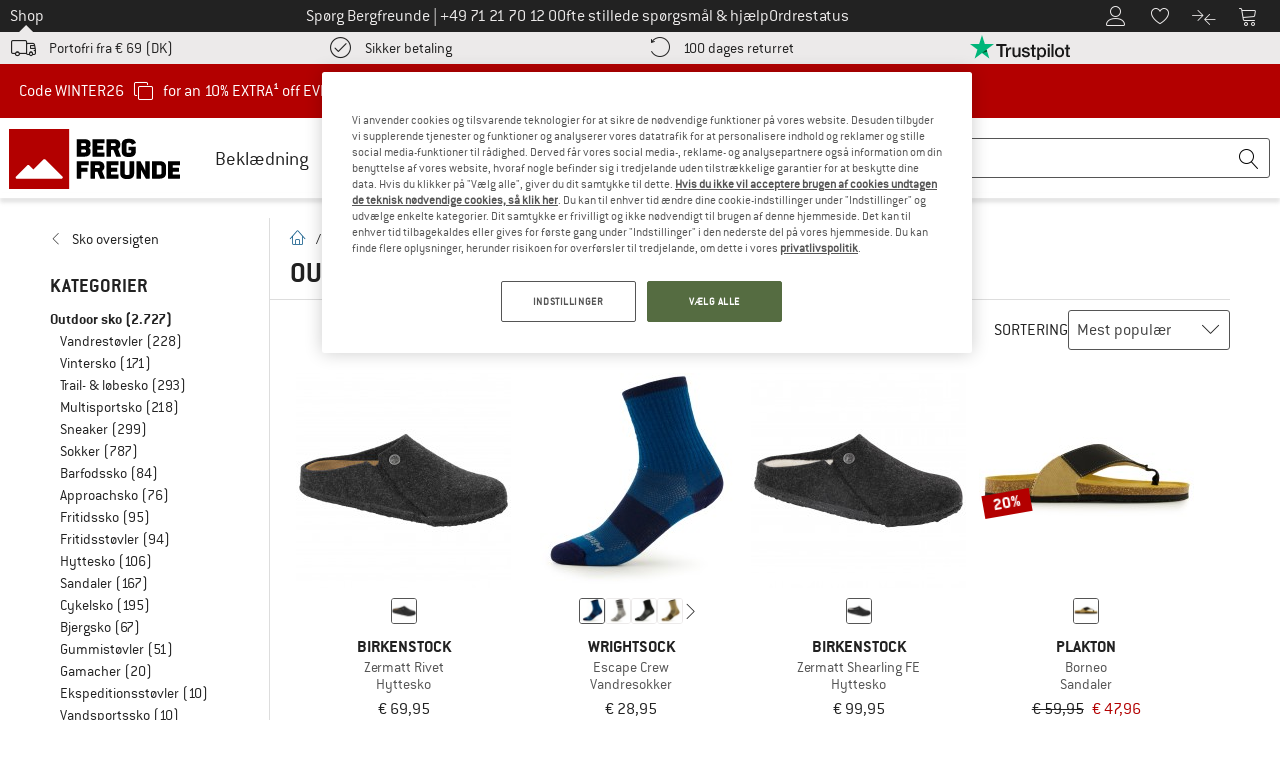

--- FILE ---
content_type: application/javascript
request_url: https://www.bergfreunde.dk/out/bf/dist/bergfreunde_components-75f4881fa1c21f842ef1.bundle.js
body_size: 4197
content:
!function(e){function t(r){if(n[r])return n[r].exports;var o=n[r]={i:r,l:!1,exports:{}};return e[r].call(o.exports,o,o.exports,t),o.l=!0,o.exports}var n={};t.m=e,t.c=n,t.d=function(e,n,r){t.o(e,n)||Object.defineProperty(e,n,{configurable:!1,enumerable:!0,get:r})},t.n=function(e){var n=e&&e.__esModule?function(){return e.default}:function(){return e};return t.d(n,"a",n),n},t.o=function(e,t){return Object.prototype.hasOwnProperty.call(e,t)},t.p="",t(t.s=1)}([function(e,t,n){"use strict";function r(e,t){var n,r,o,i,a=O;for(i=arguments.length;i-- >2;)B.push(arguments[i]);for(t&&null!=t.children&&(B.length||B.push(t.children),delete t.children);B.length;)if((r=B.pop())&&void 0!==r.pop)for(i=r.length;i--;)B.push(r[i]);else"boolean"==typeof r&&(r=null),(o="function"!=typeof e)&&(null==r?r="":"number"==typeof r?r+="":"string"!=typeof r&&(o=!1)),o&&n?a[a.length-1]+=r:a===O?a=[r]:a.push(r),n=o;var l=new L;return l.nodeName=e,l.children=a,l.attributes=null==t?void 0:t,l.key=null==t?void 0:t.key,void 0!==T.vnode&&T.vnode(l),l}function o(e,t){for(var n in t)e[n]=t[n];return e}function i(e,t){null!=e&&("function"==typeof e?e(t):e.current=t)}function a(e,t){return r(e.nodeName,o(o({},e.attributes),t),arguments.length>2?[].slice.call(arguments,2):e.children)}function l(e){!e._dirty&&(e._dirty=!0)&&1==W.push(e)&&(T.debounceRendering||D)(u)}function u(){for(var e;e=W.pop();)e._dirty&&k(e)}function c(e,t,n){return"string"==typeof t||"number"==typeof t?void 0!==e.splitText:"string"==typeof t.nodeName?!e._componentConstructor&&s(e,t.nodeName):n||e._componentConstructor===t.nodeName}function s(e,t){return e.normalizedNodeName===t||e.nodeName.toLowerCase()===t.toLowerCase()}function p(e){var t=o({},e.attributes);t.children=e.children;var n=e.nodeName.defaultProps;if(void 0!==n)for(var r in n)void 0===t[r]&&(t[r]=n[r]);return t}function f(e){var t=e.parentNode;t&&t.removeChild(e)}function d(e,t,n,r,o){if("className"===t&&(t="class"),"key"===t);else if("ref"===t)i(n,null),i(r,e);else if("class"!==t||o)if("style"===t){if(r&&"string"!=typeof r&&"string"!=typeof n||(e.style.cssText=r||""),r&&"object"==typeof r){if("string"!=typeof n)for(var a in n)a in r||(e.style[a]="");for(var a in r)e.style[a]="number"==typeof r[a]&&!1===V.test(a)?r[a]+"px":r[a]}}else if("dangerouslySetInnerHTML"===t)r&&(e.innerHTML=r.__html||"");else if("o"==t[0]&&"n"==t[1]){var l=t!==(t=t.replace(/Capture$/,""));t=t.toLowerCase().substring(2),r?n||e.addEventListener(t,v,l):e.removeEventListener(t,v,l),(e._listeners||(e._listeners={}))[t]=r}else if("list"!==t&&"type"!==t&&!o&&t in e){try{e[t]=null==r?"":r}catch(e){}null!=r&&!1!==r||"spellcheck"==t||e.removeAttribute(t)}else{var u=o&&t!==(t=t.replace(/^xlink:?/,""));null==r||!1===r?u?e.removeAttributeNS("http://www.w3.org/1999/xlink",t.toLowerCase()):e.removeAttribute(t):"function"!=typeof r&&(u?e.setAttributeNS("http://www.w3.org/1999/xlink",t.toLowerCase(),r):e.setAttribute(t,r))}else e.className=r||""}function v(e){return this._listeners[e.type](T.event&&T.event(e)||e)}function m(){for(var e;e=j.shift();)T.afterMount&&T.afterMount(e),e.componentDidMount&&e.componentDidMount()}function h(e,t,n,r,o,i){A++||(H=null!=o&&void 0!==o.ownerSVGElement,R=null!=e&&!("__preactattr_"in e));var a=_(e,t,n,r,i);return o&&a.parentNode!==o&&o.appendChild(a),--A||(R=!1,i||m()),a}function _(e,t,n,r,o){var i=e,a=H;if(null!=t&&"boolean"!=typeof t||(t=""),"string"==typeof t||"number"==typeof t)return e&&void 0!==e.splitText&&e.parentNode&&(!e._component||o)?e.nodeValue!=t&&(e.nodeValue=t):(i=document.createTextNode(t),e&&(e.parentNode&&e.parentNode.replaceChild(i,e),b(e,!0))),i.__preactattr_=!0,i;var l=t.nodeName;if("function"==typeof l)return S(e,t,n,r);if(H="svg"===l||"foreignObject"!==l&&H,l+="",(!e||!s(e,l))&&(i=function(e,t){var n=t?document.createElementNS("http://www.w3.org/2000/svg",e):document.createElement(e);return n.normalizedNodeName=e,n}(l,H),e)){for(;e.firstChild;)i.appendChild(e.firstChild);e.parentNode&&e.parentNode.replaceChild(i,e),b(e,!0)}var u=i.firstChild,c=i.__preactattr_,p=t.children;if(null==c){c=i.__preactattr_={};for(var f=i.attributes,d=f.length;d--;)c[f[d].name]=f[d].value}return!R&&p&&1===p.length&&"string"==typeof p[0]&&null!=u&&void 0!==u.splitText&&null==u.nextSibling?u.nodeValue!=p[0]&&(u.nodeValue=p[0]):(p&&p.length||null!=u)&&y(i,p,n,r,R||null!=c.dangerouslySetInnerHTML),C(i,t.attributes,c),H=a,i}function y(e,t,n,r,o){var i,a,l,u,s,p=e.childNodes,d=[],v={},m=0,h=0,y=p.length,g=0,C=t?t.length:0;if(0!==y)for(var x=0;y>x;x++){var N=p[x],w=N.__preactattr_;null!=(k=C&&w?N._component?N._component.__key:w.key:null)?(m++,v[k]=N):(w||(void 0!==N.splitText?!o||N.nodeValue.trim():o))&&(d[g++]=N)}if(0!==C)for(x=0;C>x;x++){var k;if(s=null,null!=(k=(u=t[x]).key))m&&void 0!==v[k]&&(s=v[k],v[k]=void 0,m--);else if(g>h)for(i=h;g>i;i++)if(void 0!==d[i]&&c(a=d[i],u,o)){s=a,d[i]=void 0,i===g-1&&g--,i===h&&h++;break}s=_(s,u,n,r),l=p[x],s&&s!==e&&s!==l&&(null==l?e.appendChild(s):s===l.nextSibling?f(l):e.insertBefore(s,l))}if(m)for(var x in v)void 0!==v[x]&&b(v[x],!1);for(;g>=h;)void 0!==(s=d[g--])&&b(s,!1)}function b(e,t){var n=e._component;n?P(n):(null!=e.__preactattr_&&i(e.__preactattr_.ref,null),!1!==t&&null!=e.__preactattr_||f(e),g(e))}function g(e){for(e=e.lastChild;e;){var t=e.previousSibling;b(e,!0),e=t}}function C(e,t,n){var r;for(r in n)t&&null!=t[r]||null==n[r]||d(e,r,n[r],n[r]=void 0,H);for(r in t)"children"===r||"innerHTML"===r||r in n&&t[r]===("value"===r||"checked"===r?e[r]:n[r])||d(e,r,n[r],n[r]=t[r],H)}function x(e,t,n){var r,o=$.length;for(e.prototype&&e.prototype.render?(r=new e(t,n),M.call(r,t,n)):((r=new M(t,n)).constructor=e,r.render=N);o--;)if($[o].constructor===e)return r.nextBase=$[o].nextBase,$.splice(o,1),r;return r}function N(e,t,n){return this.constructor(e,n)}function w(e,t,n,r,o){e._disable||(e._disable=!0,e.__ref=t.ref,e.__key=t.key,delete t.ref,delete t.key,void 0===e.constructor.getDerivedStateFromProps&&(!e.base||o?e.componentWillMount&&e.componentWillMount():e.componentWillReceiveProps&&e.componentWillReceiveProps(t,r)),r&&r!==e.context&&(e.prevContext||(e.prevContext=e.context),e.context=r),e.prevProps||(e.prevProps=e.props),e.props=t,e._disable=!1,0!==n&&(1!==n&&!1===T.syncComponentUpdates&&e.base?l(e):k(e,1,o)),i(e.__ref,e))}function k(e,t,n,r){if(!e._disable){var i,a,l,u=e.props,c=e.state,s=e.context,f=e.prevProps||u,d=e.prevState||c,v=e.prevContext||s,_=e.base,y=e.nextBase,g=_||y,C=e._component,N=!1,S=v;if(e.constructor.getDerivedStateFromProps&&(c=o(o({},c),e.constructor.getDerivedStateFromProps(u,c)),e.state=c),_&&(e.props=f,e.state=d,e.context=v,2!==t&&e.shouldComponentUpdate&&!1===e.shouldComponentUpdate(u,c,s)?N=!0:e.componentWillUpdate&&e.componentWillUpdate(u,c,s),e.props=u,e.state=c,e.context=s),e.prevProps=e.prevState=e.prevContext=e.nextBase=null,e._dirty=!1,!N){i=e.render(u,c,s),e.getChildContext&&(s=o(o({},s),e.getChildContext())),_&&e.getSnapshotBeforeUpdate&&(S=e.getSnapshotBeforeUpdate(f,d));var M,U,E=i&&i.nodeName;if("function"==typeof E){var L=p(i);(a=C)&&a.constructor===E&&L.key==a.__key?w(a,L,1,s,!1):(M=a,e._component=a=x(E,L,s),a.nextBase=a.nextBase||y,a._parentComponent=e,w(a,L,0,s,!1),k(a,1,n,!0)),U=a.base}else l=g,(M=C)&&(l=e._component=null),(g||1===t)&&(l&&(l._component=null),U=h(l,i,s,n||!_,g&&g.parentNode,!0));if(g&&U!==g&&a!==C){var B=g.parentNode;B&&U!==B&&(B.replaceChild(U,g),M||(g._component=null,b(g,!1)))}if(M&&P(M),e.base=U,U&&!r){for(var O=e,D=e;D=D._parentComponent;)(O=D).base=U;U._component=O,U._componentConstructor=O.constructor}}for(!_||n?j.push(e):N||(e.componentDidUpdate&&e.componentDidUpdate(f,d,S),T.afterUpdate&&T.afterUpdate(e));e._renderCallbacks.length;)e._renderCallbacks.pop().call(e);A||r||m()}}function S(e,t,n,r){for(var o=e&&e._component,i=o,a=e,l=o&&e._componentConstructor===t.nodeName,u=l,c=p(t);o&&!u&&(o=o._parentComponent);)u=o.constructor===t.nodeName;return o&&u&&(!r||o._component)?(w(o,c,3,n,r),e=o.base):(i&&!l&&(P(i),e=a=null),o=x(t.nodeName,c,n),e&&!o.nextBase&&(o.nextBase=e,a=null),w(o,c,1,n,r),e=o.base,a&&e!==a&&(a._component=null,b(a,!1))),e}function P(e){T.beforeUnmount&&T.beforeUnmount(e);var t=e.base;e._disable=!0,e.componentWillUnmount&&e.componentWillUnmount(),e.base=null;var n=e._component;n?P(n):t&&(null!=t.__preactattr_&&i(t.__preactattr_.ref,null),e.nextBase=t,f(t),$.push(e),g(t)),i(e.__ref,null)}function M(e,t){this._dirty=!0,this.context=t,this.props=e,this.state=this.state||{},this._renderCallbacks=[]}function U(e,t,n){return h(n,e,{},!1,t,!1)}function E(){return{}}Object.defineProperty(t,"__esModule",{value:!0}),n.d(t,"h",(function(){return r})),n.d(t,"createElement",(function(){return r})),n.d(t,"cloneElement",(function(){return a})),n.d(t,"createRef",(function(){return E})),n.d(t,"Component",(function(){return M})),n.d(t,"render",(function(){return U})),n.d(t,"rerender",(function(){return u})),n.d(t,"options",(function(){return T}));var L=function(){},T={},B=[],O=[],D="function"==typeof Promise?Promise.resolve().then.bind(Promise.resolve()):setTimeout,V=/acit|ex(?:s|g|n|p|$)|rph|ows|mnc|ntw|ine[ch]|zoo|^ord/i,W=[],j=[],A=0,H=!1,R=!1,$=[];o(M.prototype,{setState:function(e,t){this.prevState||(this.prevState=this.state),this.state=o(o({},this.state),"function"==typeof e?e(this.state,this.props):e),t&&this._renderCallbacks.push(t),l(this)},forceUpdate:function(e){e&&this._renderCallbacks.push(e),k(this,2)},render:function(){}}),t.default={h:r,createElement:r,cloneElement:a,createRef:E,Component:M,render:U,rerender:u,options:T}},function(e,t,n){"use strict";function r(e){return e&&e.__esModule?e:{default:e}}(0,r(n(2)).default)(r(n(3)).default).render({name:"data-component",value:"partner-pid"})},function(e,t,n){e.exports=function(e){"use strict";e="default"in e?e.default:e;var t=function(e){return e.replace(/-([a-z])/gi,(function(e,t){return t.toUpperCase()}))},n=function(){return document.currentScript||function(){var e=document.getElementsByTagName("script");return e[e.length-1]}()},r=function(e){var n=e.attributes,r={};return Object.keys(n).forEach((function(e){if(n.hasOwnProperty(e)){var o=n[e].name;if(!o||"string"!=typeof o)return!1;var i=o.split(/(data-props?-)/).pop();o!==(i=t(i))&&(r[i]=n[e].nodeValue)}})),r},o=function(){var e=arguments.length>0&&void 0!==arguments[0]?arguments[0]:{},t=e.name,r=void 0===t?"data-widget":t,o=e.value,i=void 0===o?null:o,a=e.inline,l=void 0===a||a,u=e.clean,c=void 0===u||u,s=[],p=n();if(!i){var f=p.attributes;Object.keys(f).forEach((function(e){f.hasOwnProperty(e)&&"data-mount"===f[e].name&&(i=f[e].nodeValue)}))}if(!i&&l){var d=p.parentNode;return c&&(d.innerHTML=""),[].concat(d)}return[].forEach.call(document.querySelectorAll("["+r+"]"),(function(e){i===e.getAttribute(r)&&(c&&(e.innerHTML=""),s.push(e))})),s},i=function(t,n,o){n.forEach((function(n){var i=n,a=r(n)||{};return e.render(e.h(t,a),i,o)}))};return function(e){var t=e,n=!1;return{render:function(){var e=arguments.length>0&&void 0!==arguments[0]?arguments[0]:{},r=e.name,a=void 0===r?"data-widget":r,l=e.value,u=void 0===l?null:l,c=e.inline,s=void 0===c||c,p=e.clean,f=void 0===p||p,d=o({name:a,value:u,inline:s,clean:f});if(!n&&d.length>0)return n=!0,i(t,d,null);document.addEventListener("DOMContentLoaded",(function(){var e=o({name:a,value:u,inline:s,clean:f});if(!n&&e.length>0)return n=!0,i(t,e,null)}))}}}}(n(0))},function(e,t,n){"use strict";t.__esModule=!0,t.default=function(){if(o())return(0,r.h)("span",{className:"bf-partner-id"}," [",o()||"","]")};var r=n(0),o=function(){return document.cookie.replace(/(?:(?:^|.*;\s*)pid\s*\s*([^;]*).*$)|^.*$/,"$1").replace("=","")}}]);

--- FILE ---
content_type: application/javascript
request_url: https://www.bergfreunde.dk/out/bf/dist/bergfreunde-3e90f8aa7a572b94e3a1.bundle.js
body_size: 92942
content:
/*! For license information please see bergfreunde-3e90f8aa7a572b94e3a1.bundle.js.LICENSE.txt */
(()=>{var e={14:e=>{e.exports=function(e,t){for(var n=-1,o=null==e?0:e.length,i=Array(o);++n<o;)i[n]=t(e[n],n,e);return i}},145:(e,t,n)=>{"use strict";n.d(t,{j:()=>o});const o=function(){for(var e=arguments.length,t=new Array(e),n=0;n<e;n++)t[n]=arguments[n];return t.some((e=>document.body.classList.contains(`shop-${e}`)))}},187:(e,t,n)=>{"use strict";var o=n(3762),i=n(789).includes,r=n(299),s=n(1825);o({target:"Array",proto:!0,forced:r((function(){return!Array(1).includes()}))},{includes:function(e){return i(this,e,arguments.length>1?arguments[1]:void 0)}}),s("includes")},275:(e,t,n)=>{"use strict";n.d(t,{BI:()=>s,BK:()=>d,Sn:()=>a,j3:()=>u});n(187);var o=n(932),i=n(5584);const r=e=>window.optimizelyEventsContainer.filter((t=>!(t.pageType&&t.pageType instanceof Array&&window._datalayer&&t.pageType.every((e=>e!==window._datalayer.pageType))||t.ignoreSubstring&&t.ignoreSubstring instanceof Array&&t.ignoreSubstring.some((t=>e.includes(t))))&&(t.searchForSubstring&&t.searchForSubstring instanceof Array&&t.searchForSubstring.every((t=>e.includes(t)))||t.mappEvent&&(t.mappEvent instanceof Array&&t.mappEvent.some((t=>e.includes(t)))||t.mappEvent===e)||t.optimizelyEvent===e))),s=(e,t)=>{if("object"==typeof window.wts&&"function"==typeof window.wts.push&&e){if(window.wts.push(["send","click",{linkId:e,customClickParameter:t}]),window.optimizelyEventsContainer&&window.optimizelyEventsContainer.length>0){const t=r(e);t.length&&t.forEach((e=>{window.optimizely=window.optimizely||[],window.optimizely.push({type:"event",eventName:e.optimizelyEvent})}))}}else setTimeout((()=>{s(e,t)}),100)},a=e=>{let{target:t,type:n}=e;const{mappClick:i,mappHover:r,mappEventParam:a}=t.dataset;let l=i;if("mouseover"===n&&(l=r),!l)return;const c=o.Zt[l.split(".")[0]],d={};c&&(d[c]=a||t.innerText),s(l,d)},l=e=>{const t=document.querySelectorAll(`[${e}]:not([data-mapp-added])`);return Array.from(t).filter((t=>{const n=t.getAttribute(e);return n&&o.K4.some((e=>e.test(n)))}))},c=[".pswp__button--close"],d=()=>{let e=[];for(const t of c)e=[...e,...Array.from(document.querySelectorAll(`${t}:not([data-mapp-added])`))];if(e.forEach((e=>{e.setAttribute("data-mapp-added",""),e.addEventListener("click",(e=>{a({target:e.target,type:e.type})}))})),(0,i.F)())return;l("data-mapp-hover").forEach((e=>{e.setAttribute("data-mapp-added",""),e.addEventListener("mouseover",(t=>a({target:e,type:t.type})))}))},u=()=>{const e=document.querySelectorAll("input[data-mapp-error]");e&&e.forEach((e=>{e.addEventListener("blur",(e=>{var t;let{target:n}=e;if(!(n&&n instanceof HTMLInputElement))return;const{lightboxEvent:o}=null===(t=document.querySelector("#modal"))||void 0===t?void 0:t.dataset,{mappError:i}=n.dataset;""!==n.value?setTimeout((()=>{null!=n&&n.classList.contains("error")&&s(`${o?`${o}.`:""}${i}_format.view`)}),500):s(`${o?`${o}.`:""}${i}_empty.view`)}))}))}},290:(e,t,n)=>{"use strict";var o=n(8993),i=n(8681),r=n(3598),s=TypeError;e.exports=function(e,t){var n,a;if("string"===t&&i(n=e.toString)&&!r(a=o(n,e)))return a;if(i(n=e.valueOf)&&!r(a=o(n,e)))return a;if("string"!==t&&i(n=e.toString)&&!r(a=o(n,e)))return a;throw new s("Can't convert object to primitive value")}},299:e=>{"use strict";e.exports=function(e){try{return!!e()}catch(e){return!0}}},423:(e,t,n)=>{"use strict";var o=n(5144),i=n(8993),r=n(4961),s=n(8264),a=n(5137),l=n(1413),c=n(6341),d=n(7657),u=Object.getOwnPropertyDescriptor;t.f=o?u:function(e,t){if(e=a(e),t=l(t),d)try{return u(e,t)}catch(e){}if(c(e,t))return s(!i(r.f,e,t),e[t])}},674:()=>{},789:(e,t,n)=>{"use strict";var o=n(5137),i=n(4918),r=n(4730),s=function(e){return function(t,n,s){var a=o(t),l=r(a);if(0===l)return!e&&-1;var c,d=i(s,l);if(e&&n!=n){for(;l>d;)if((c=a[d++])!=c)return!0}else for(;l>d;d++)if((e||d in a)&&a[d]===n)return e||d||0;return!e&&-1}};e.exports={includes:s(!0),indexOf:s(!1)}},905:(e,t,n)=>{var o=n(6711),i=Object.prototype,r=i.hasOwnProperty,s=i.toString,a=o?o.toStringTag:void 0;e.exports=function(e){var t=r.call(e,a),n=e[a];try{e[a]=void 0;var o=!0}catch(e){}var i=s.call(e);return o&&(t?e[a]=n:delete e[a]),i}},932:(e,t,n)=>{"use strict";n.d(t,{K4:()=>o,Zt:()=>i});const o=[/^top_navi_desktop..*/,/^top_navi_mobile..*/,/^pds_select..*/,/^pds_info..*/,/^pbs_select..*/,/^co_choice..*/,/^co_confirm..*/,/^co_payment..*/,/^co_address..*/,/^co_basket..*/,/^co_navi..*/,/^account..*/,/^home..*/,/^list..*/,/^thankyou..*/,/^header..*/,/^blog..*/,/^root_brand..*/,/^root_category..*/,/^contact\.(?!faq).*/,/^side_navi..*/,/^footer..*/,/^contributions..*/,/^returns..*/,/^search..*/,/^interstitial.backcountry..*/,/^breadcrumb..*/,/^error_page..*/,/^register..*/,/^pds_alert..*/,/^(faq_help\.(?!faq\.(order|payment|shipping|warranty|returns|newsletter|voucher|account|customer_service|press)[a-zA-Z_]*$).*)/],i={top_navi_desktop:3,top_navi_mobile:3,co_payment:9,root_category:10}},939:(e,t,n)=>{"use strict";function o(e){return o="function"==typeof Symbol&&"symbol"==typeof Symbol.iterator?function(e){return typeof e}:function(e){return e&&"function"==typeof Symbol&&e.constructor===Symbol&&e!==Symbol.prototype?"symbol":typeof e},o(e)}function i(e){var t=function(e,t){if("object"!=o(e)||!e)return e;var n=e[Symbol.toPrimitive];if(void 0!==n){var i=n.call(e,t||"default");if("object"!=o(i))return i;throw new TypeError("@@toPrimitive must return a primitive value.")}return("string"===t?String:Number)(e)}(e,"string");return"symbol"==o(t)?t:t+""}function r(e,t,n){return(t=i(t))in e?Object.defineProperty(e,t,{value:n,enumerable:!0,configurable:!0,writable:!0}):e[t]=n,e}n.d(t,{A:()=>r})},997:(e,t,n)=>{"use strict";var o=n(3793);e.exports=function(e,t){return o[e]||(o[e]=t||{})}},1027:(e,t,n)=>{"use strict";n.d(t,{oY:()=>r,ol:()=>l,pi:()=>s});n(187);var o=n(275),i=n(5271);const r=function(){let e=arguments.length>0&&void 0!==arguments[0]?arguments[0]:"show";const t=document.querySelector(".off-canvas-wrap"),n=document.getElementById("mask")||(()=>{const e=document.getElementById("dyn-mask");if(e)return e;const t=document.createElement("div");return t.classList.add("opacity-80","bg-gray-800","absolute","inset-x-0","inset-y-0","w-full","h-full","z-10"),t.id="dyn-mask",t.addEventListener("click",l),document.body.appendChild(t),t})(),o=document.getElementById("header"),i="show"===e;if(o&&(o.style.zIndex=i?"1":""),i)return null==n||n.classList.remove("hidden"),null==t||t.classList.add("move-right"),void document.body.classList.add("scroll-lock");null==n||n.classList.add("hidden"),null==t||t.classList.remove("move-right"),document.body.classList.remove("scroll-lock")},s=function(){let e=arguments.length>1&&void 0!==arguments[1]?arguments[1]:null;const t=(arguments.length>0&&void 0!==arguments[0]?arguments[0]:null)||document.getElementById("aside-box");a(t),(0,i.d)("show"),t&&(t.classList.remove("-translate-x-full"),t.classList.add("translate-x-0"),t.dataset.visibility="visible",e&&!t.contains(e)&&t.appendChild(e),"none"===(null==e?void 0:e.style.display)&&(e.style.display="block"),r())},a=function(){const e=(arguments.length>0&&void 0!==arguments[0]?arguments[0]:null)||document.getElementById("aside-box");if((0,i.d)("hide"),!e)return;e.querySelectorAll("#aside-box > div").forEach((e=>{e.style.display="none"}))},l=e=>{var t;null==e||e.preventDefault();let n=document.getElementById("aside-box");"hidden"===(null===(t=n)||void 0===t?void 0:t.dataset.visibility)&&(n=document.getElementById("aside-box-filter")),n&&(((e,t)=>{let{currentTarget:n,type:i}=t;if("pagehide"===i||n===window||!["mask","dyn-mask"].includes((null==n?void 0:n.id)||""))return;const r=Array.from(e.children).find((e=>"none"!==e.style.display)),s=null==r?void 0:r.querySelector("#forgot-pwd-container");if(s&&"none"!==s.style.display&&!s.classList.contains("hidden")&&null!==s.offsetParent)return void(0,o.BI)("account.navi.password_forget.off_layer");let a="";switch(!0){case null==r?void 0:r.classList.contains("category-selection"):a="side_navi.category.off_layer";break;case null==r?void 0:r.classList.contains("filterbox"):a="side_navi.filter.off_layer";break;case null==r?void 0:r.classList.contains("user-flyout"):a="account.navi.off_layer";break;case null==r?void 0:r.classList.contains("minibasket"):a="mini_basket.off_layer";break;default:a="top_navi_mobile.off_layer"}(0,o.BI)(a)})(n,e),n.classList.add("-translate-x-full"),n.classList.remove("translate-x-0"),n.dataset.visibility="hidden",r("hide"),setTimeout((()=>{var e,t,o;n&&(n.scrollTop=0),a(n),document.querySelectorAll(".second-off").forEach((e=>{e.classList.remove("move-right","third","fourth","fifth")})),document.querySelectorAll(".snippet-contact").forEach((e=>{e.classList.remove("move-right","third")})),document.querySelectorAll(".off").forEach((e=>{e.classList.remove("move-right")})),null===(e=document.querySelector(".js-basecamp-select"))||void 0===e||e.classList.remove("active"),null===(t=document.querySelector(".js-shop-select"))||void 0===t||t.classList.add("active");const i=document.getElementById("offcanvas-basecamp");i&&i.classList.add("hidden");const r=document.getElementById("mask");""===(null==r?void 0:r.getAttribute("data-mapp-added"))&&(null==r||r.removeAttribute("data-mapp-added")),null===(o=n)||void 0===o||o.querySelectorAll(".snippet-contact").forEach((e=>{e.classList.remove("move-right"),e.classList.remove("!hidden")}))}),500))}},1078:(e,t,n)=>{"use strict";var o=n(8681),i=n(8819),r=TypeError;e.exports=function(e){if(o(e))return e;throw new r(i(e)+" is not a function")}},1147:()=>{!function(e){"use strict";var t,n=window.Slick||{};t=0,(n=function(n,o){var i,r=this;r.defaults={accessibility:!0,adaptiveHeight:!1,appendArrows:e(n),appendDots:e(n),arrows:!0,asNavFor:null,prevArrow:'<button type="button" data-role="none" class="slick-prev" aria-label="Previous" tabindex="0" role="button">Previous</button>',nextArrow:'<button type="button" data-role="none" class="slick-next" aria-label="Next" tabindex="0" role="button">Next</button>',autoplay:!1,autoplaySpeed:3e3,centerMode:!1,centerPadding:"50px",cssEase:"ease",customPaging:function(e,t){return'<button type="button" data-role="none" role="button" aria-required="false" tabindex="0">'+(t+1)+"</button>"},dots:!1,dotsClass:"slick-dots",draggable:!0,easing:"linear",edgeFriction:.35,fade:!1,focusOnSelect:!1,infinite:!0,initialSlide:0,lazyLoad:"ondemand",mobileFirst:!1,pauseOnHover:!0,pauseOnDotsHover:!1,respondTo:"window",responsive:null,rows:1,rtl:!1,slide:"",slidesPerRow:1,slidesToShow:1,slidesToScroll:1,speed:500,swipe:!0,swipeToSlide:!1,touchMove:!0,touchThreshold:5,useCSS:!0,useTransform:!1,variableWidth:!1,vertical:!1,verticalSwiping:!1,waitForAnimate:!0,zIndex:1e3},r.initials={animating:!1,dragging:!1,autoPlayTimer:null,currentDirection:0,currentLeft:null,currentSlide:0,direction:1,$dots:null,listWidth:null,listHeight:null,loadIndex:0,$nextArrow:null,$prevArrow:null,slideCount:null,slideWidth:null,$slideTrack:null,$slides:null,sliding:!1,slideOffset:0,swipeLeft:null,$list:null,touchObject:{},transformsEnabled:!1,unslicked:!1},e.extend(r,r.initials),r.activeBreakpoint=null,r.animType=null,r.animProp=null,r.breakpoints=[],r.breakpointSettings=[],r.cssTransitions=!1,r.hidden="hidden",r.paused=!1,r.positionProp=null,r.respondTo=null,r.rowCount=1,r.shouldClick=!0,r.$slider=e(n),r.$slidesCache=null,r.transformType=null,r.transitionType=null,r.visibilityChange="visibilitychange",r.windowWidth=0,r.windowTimer=null,i=e(n).data("slick")||{},r.options=e.extend({},r.defaults,i,o),r.currentSlide=r.options.initialSlide,r.originalSettings=r.options,void 0!==document.mozHidden?(r.hidden="mozHidden",r.visibilityChange="mozvisibilitychange"):void 0!==document.webkitHidden&&(r.hidden="webkitHidden",r.visibilityChange="webkitvisibilitychange"),r.autoPlay=e.proxy(r.autoPlay,r),r.autoPlayClear=e.proxy(r.autoPlayClear,r),r.changeSlide=e.proxy(r.changeSlide,r),r.clickHandler=e.proxy(r.clickHandler,r),r.selectHandler=e.proxy(r.selectHandler,r),r.setPosition=e.proxy(r.setPosition,r),r.swipeHandler=e.proxy(r.swipeHandler,r),r.dragHandler=e.proxy(r.dragHandler,r),r.keyHandler=e.proxy(r.keyHandler,r),r.autoPlayIterator=e.proxy(r.autoPlayIterator,r),r.instanceUid=t++,r.htmlExpr=/^(?:\s*(<[\w\W]+>)[^>]*)$/,r.registerBreakpoints(),r.init(!0),r.checkResponsive(!0)}).prototype.addSlide=n.prototype.slickAdd=function(t,n,o){var i=this;if("boolean"==typeof n)o=n,n=null;else if(n<0||n>=i.slideCount)return!1;i.unload(),"number"==typeof n?0===n&&0===i.$slides.length?e(t).appendTo(i.$slideTrack):o?e(t).insertBefore(i.$slides.eq(n)):e(t).insertAfter(i.$slides.eq(n)):!0===o?e(t).prependTo(i.$slideTrack):e(t).appendTo(i.$slideTrack),i.$slides=i.$slideTrack.children(this.options.slide),i.$slideTrack.children(this.options.slide).detach(),i.$slideTrack.append(i.$slides),i.$slides.each((function(t,n){e(n).attr("data-slick-index",t)})),i.$slidesCache=i.$slides,i.reinit()},n.prototype.animateHeight=function(){var e=this;if(1===e.options.slidesToShow&&!0===e.options.adaptiveHeight&&!1===e.options.vertical){var t=e.$slides.eq(e.currentSlide).outerHeight(!0);e.$list.animate({height:t},e.options.speed)}},n.prototype.animateSlide=function(t,n){var o={},i=this;i.animateHeight(),!0===i.options.rtl&&!1===i.options.vertical&&(t=-t),!1===i.transformsEnabled?!1===i.options.vertical?i.$slideTrack.animate({left:t},i.options.speed,i.options.easing,n):i.$slideTrack.animate({top:t},i.options.speed,i.options.easing,n):!1===i.cssTransitions?(!0===i.options.rtl&&(i.currentLeft=-i.currentLeft),e({animStart:i.currentLeft}).animate({animStart:t},{duration:i.options.speed,easing:i.options.easing,step:function(e){e=Math.ceil(e),!1===i.options.vertical?(o[i.animType]="translate("+e+"px, 0px)",i.$slideTrack.css(o)):(o[i.animType]="translate(0px,"+e+"px)",i.$slideTrack.css(o))},complete:function(){n&&n.call()}})):(i.applyTransition(),t=Math.ceil(t),!1===i.options.vertical?o[i.animType]="translate3d("+t+"px, 0px, 0px)":o[i.animType]="translate3d(0px,"+t+"px, 0px)",i.$slideTrack.css(o),n&&setTimeout((function(){i.disableTransition(),n.call()}),i.options.speed))},n.prototype.asNavFor=function(t){var{asNavFor:n}=this.options;n&&null!==n&&(n=e(n).not(this.$slider)),null!==n&&"object"==typeof n&&n.each((function(){var n=e(this).slick("getSlick");n.unslicked||n.slideHandler(t,!0)}))},n.prototype.applyTransition=function(e){var t=this,n={};!1===t.options.fade?n[t.transitionType]=t.transformType+" "+t.options.speed+"ms "+t.options.cssEase:n[t.transitionType]="opacity "+t.options.speed+"ms "+t.options.cssEase,!1===t.options.fade?t.$slideTrack.css(n):t.$slides.eq(e).css(n)},n.prototype.autoPlay=function(){var e=this;e.autoPlayTimer&&clearInterval(e.autoPlayTimer),e.slideCount>e.options.slidesToShow&&!0!==e.paused&&(e.autoPlayTimer=setInterval(e.autoPlayIterator,e.options.autoplaySpeed))},n.prototype.autoPlayClear=function(){this.autoPlayTimer&&clearInterval(this.autoPlayTimer)},n.prototype.autoPlayIterator=function(){var e=this;!1===e.options.infinite?1===e.direction?(e.currentSlide+1===e.slideCount-1&&(e.direction=0),e.slideHandler(e.currentSlide+e.options.slidesToScroll)):(e.currentSlide-1==0&&(e.direction=1),e.slideHandler(e.currentSlide-e.options.slidesToScroll)):e.slideHandler(e.currentSlide+e.options.slidesToScroll)},n.prototype.buildArrows=function(){var t=this;!0===t.options.arrows&&(t.$prevArrow=e(t.options.prevArrow).addClass("slick-arrow"),t.$nextArrow=e(t.options.nextArrow).addClass("slick-arrow"),t.slideCount>t.options.slidesToShow?(t.$prevArrow.removeClass("slick-hidden").removeAttr("aria-hidden tabindex"),t.$nextArrow.removeClass("slick-hidden").removeAttr("aria-hidden tabindex"),t.htmlExpr.test(t.options.prevArrow)&&t.$prevArrow.prependTo(t.options.appendArrows),t.htmlExpr.test(t.options.nextArrow)&&t.$nextArrow.appendTo(t.options.appendArrows),!0!==t.options.infinite&&t.$prevArrow.addClass("slick-disabled").attr("aria-disabled","true")):t.$prevArrow.add(t.$nextArrow).addClass("slick-hidden").attr({"aria-disabled":"true",tabindex:"-1"}))},n.prototype.buildDots=function(){var t,n,o=this;if(!0===o.options.dots&&o.slideCount>o.options.slidesToShow){for(n='<ul class="'+o.options.dotsClass+'">',t=0;t<=o.getDotCount();t+=1)n+="<li>"+o.options.customPaging.call(this,o,t)+"</li>";n+="</ul>",o.$dots=e(n).appendTo(o.options.appendDots),o.$dots.find("li").first().addClass("slick-active").attr("aria-hidden","false")}},n.prototype.buildOut=function(){var t=this;t.$slides=t.$slider.children(t.options.slide+":not(.slick-cloned)").addClass("slick-slide"),t.slideCount=t.$slides.length,t.$slides.each((function(t,n){e(n).attr("data-slick-index",t).data("originalStyling",e(n).attr("style")||"")})),t.$slider.addClass("slick-slider");t.$slider.attr("id")&&t.$slider.attr("id").indexOf("basket-product-carousel"),t.$slideTrack=0===t.slideCount?e('<div class="slick-track"${dcAttr}/>').appendTo(t.$slider):t.$slides.wrapAll('<div class="slick-track"${dcAttr}/>').parent(),t.$list=t.$slideTrack.wrap('<div class="slick-list"/>').parent(),t.$slideTrack.css("opacity",0),!0!==t.options.centerMode&&!0!==t.options.swipeToSlide||(t.options.slidesToScroll=1),e("img[data-lazy]",t.$slider).not("[src]").addClass("slick-loading"),t.setupInfinite(),t.buildArrows(),t.buildDots(),t.updateDots(),t.setSlideClasses("number"==typeof t.currentSlide?t.currentSlide:0),!0===t.options.draggable&&t.$list.addClass("draggable")},n.prototype.buildRows=function(){var e,t,n,o,i,r,s,a=this;if(o=document.createDocumentFragment(),r=a.$slider.children(),a.options.rows>1){for(s=a.options.slidesPerRow*a.options.rows,i=Math.ceil(r.length/s),e=0;e<i;e++){var l=document.createElement("div");for(t=0;t<a.options.rows;t++){var c=document.createElement("div");for(n=0;n<a.options.slidesPerRow;n++){var d=e*s+(t*a.options.slidesPerRow+n);r.get(d)&&c.appendChild(r.get(d))}l.appendChild(c)}o.appendChild(l)}a.$slider.html(o),a.$slider.children().children().children().css({width:100/a.options.slidesPerRow+"%",display:"inline-block"})}},n.prototype.checkResponsive=function(t,n){var o,i,r,s=this,a=!1,l=s.$slider.width(),c=window.innerWidth||e(window).width();if("window"===s.respondTo?r=c:"slider"===s.respondTo?r=l:"min"===s.respondTo&&(r=Math.min(c,l)),s.options.responsive&&s.options.responsive.length&&null!==s.options.responsive){for(o in i=null,s.breakpoints)s.breakpoints.hasOwnProperty(o)&&(!1===s.originalSettings.mobileFirst?r<s.breakpoints[o]&&(i=s.breakpoints[o]):r>s.breakpoints[o]&&(i=s.breakpoints[o]));null!==i?null!==s.activeBreakpoint?(i!==s.activeBreakpoint||n)&&(s.activeBreakpoint=i,"unslick"===s.breakpointSettings[i]?s.unslick(i):(s.options=e.extend({},s.originalSettings,s.breakpointSettings[i]),!0===t&&(s.currentSlide=s.options.initialSlide),s.refresh(t)),a=i):(s.activeBreakpoint=i,"unslick"===s.breakpointSettings[i]?s.unslick(i):(s.options=e.extend({},s.originalSettings,s.breakpointSettings[i]),!0===t&&(s.currentSlide=s.options.initialSlide),s.refresh(t)),a=i):null!==s.activeBreakpoint&&(s.activeBreakpoint=null,s.options=s.originalSettings,!0===t&&(s.currentSlide=s.options.initialSlide),s.refresh(t),a=i),t||!1===a||s.$slider.trigger("breakpoint",[s,a])}},n.prototype.changeSlide=function(t,n){var o,i,r=this,s=e(t.target);switch(s.is("a")&&t.preventDefault(),s.is("li")||(s=s.closest("li")),o=r.slideCount%r.options.slidesToScroll!=0?0:(r.slideCount-r.currentSlide)%r.options.slidesToScroll,t.data.message){case"previous":i=0===o?r.options.slidesToScroll:r.options.slidesToShow-o,r.slideCount>r.options.slidesToShow&&r.slideHandler(r.currentSlide-i,!1,n);break;case"next":i=0===o?r.options.slidesToScroll:o,r.slideCount>r.options.slidesToShow&&r.slideHandler(r.currentSlide+i,!1,n);break;case"index":var a=0===t.data.index?0:t.data.index||s.index()*r.options.slidesToScroll;r.slideHandler(r.checkNavigable(a),!1,n),s.children().trigger("focus");break;default:return}},n.prototype.checkNavigable=function(e){var t,n;if(n=0,e>(t=this.getNavigableIndexes())[t.length-1])e=t[t.length-1];else for(var o in t){if(e<t[o]){e=n;break}n=t[o]}return e},n.prototype.cleanUpEvents=function(){var t=this;t.options.dots&&null!==t.$dots&&(e("li",t.$dots).off("click.slick",t.changeSlide),!0===t.options.pauseOnDotsHover&&!0===t.options.autoplay&&e("li",t.$dots).off("mouseenter.slick",e.proxy(t.setPaused,t,!0)).off("mouseleave.slick",e.proxy(t.setPaused,t,!1))),!0===t.options.arrows&&t.slideCount>t.options.slidesToShow&&(t.$prevArrow&&t.$prevArrow.off("click.slick",t.changeSlide),t.$nextArrow&&t.$nextArrow.off("click.slick",t.changeSlide)),t.$list.off("touchstart.slick mousedown.slick",t.swipeHandler),t.$list.off("touchmove.slick mousemove.slick",t.swipeHandler),t.$list.off("touchend.slick mouseup.slick",t.swipeHandler),t.$list.off("touchcancel.slick mouseleave.slick",t.swipeHandler),t.$list.off("click.slick",t.clickHandler),e(document).off(t.visibilityChange,t.visibility),t.$list.off("mouseenter.slick",e.proxy(t.setPaused,t,!0)),t.$list.off("mouseleave.slick",e.proxy(t.setPaused,t,!1)),!0===t.options.accessibility&&t.$list.off("keydown.slick",t.keyHandler),!0===t.options.focusOnSelect&&e(t.$slideTrack).children().off("click.slick",t.selectHandler),e(window).off("orientationchange.slick.slick-"+t.instanceUid,t.orientationChange),e(window).off("resize.slick.slick-"+t.instanceUid,t.resize),e("[draggable!=true]",t.$slideTrack).off("dragstart",t.preventDefault),e(window).off("load.slick.slick-"+t.instanceUid,t.setPosition),e(document).off("ready.slick.slick-"+t.instanceUid,t.setPosition)},n.prototype.cleanUpRows=function(){var e,t=this;t.options.rows>1&&((e=t.$slides.children().children()).removeAttr("style"),t.$slider.html(e))},n.prototype.clickHandler=function(e){!1===this.shouldClick&&(e.stopImmediatePropagation(),e.stopPropagation(),e.preventDefault())},n.prototype.destroy=function(t){var n=this;n.autoPlayClear(),n.touchObject={},n.cleanUpEvents(),e(".slick-cloned",n.$slider).detach(),n.$dots&&n.$dots.remove(),n.$prevArrow&&n.$prevArrow.length&&(n.$prevArrow.removeClass("slick-disabled slick-arrow slick-hidden").removeAttr("aria-hidden aria-disabled tabindex").css("display",""),n.htmlExpr.test(n.options.prevArrow)&&n.$prevArrow.remove()),n.$nextArrow&&n.$nextArrow.length&&(n.$nextArrow.removeClass("slick-disabled slick-arrow slick-hidden").removeAttr("aria-hidden aria-disabled tabindex").css("display",""),n.htmlExpr.test(n.options.nextArrow)&&n.$nextArrow.remove()),n.$slides&&(n.$slides.removeClass("slick-slide slick-active slick-center slick-visible slick-current").removeAttr("aria-hidden").removeAttr("data-slick-index").each((function(){e(this).attr("style",e(this).data("originalStyling"))})),n.$slideTrack.children(this.options.slide).detach(),n.$slideTrack.detach(),n.$list.detach(),n.$slider.append(n.$slides)),n.cleanUpRows(),n.$slider.removeClass("slick-slider"),n.$slider.removeClass("slick-initialized"),n.unslicked=!0,t||n.$slider.trigger("destroy",[n])},n.prototype.disableTransition=function(e){var t=this,n={};n[t.transitionType]="",!1===t.options.fade?t.$slideTrack.css(n):t.$slides.eq(e).css(n)},n.prototype.fadeSlide=function(e,t){var n=this;!1===n.cssTransitions?(n.$slides.eq(e).css({zIndex:n.options.zIndex}),n.$slides.eq(e).animate({opacity:1},n.options.speed,n.options.easing,t)):(n.applyTransition(e),n.$slides.eq(e).css({opacity:1,zIndex:n.options.zIndex}),t&&setTimeout((function(){n.disableTransition(e),t.call()}),n.options.speed))},n.prototype.fadeSlideOut=function(e){var t=this;!1===t.cssTransitions?t.$slides.eq(e).animate({opacity:0,zIndex:t.options.zIndex-2},t.options.speed,t.options.easing):(t.applyTransition(e),t.$slides.eq(e).css({opacity:0,zIndex:t.options.zIndex-2}))},n.prototype.filterSlides=n.prototype.slickFilter=function(e){var t=this;null!==e&&(t.$slidesCache=t.$slides,t.unload(),t.$slideTrack.children(this.options.slide).detach(),t.$slidesCache.filter(e).appendTo(t.$slideTrack),t.reinit())},n.prototype.getCurrent=n.prototype.slickCurrentSlide=function(){return this.currentSlide},n.prototype.getDotCount=function(){var e=this,t=0,n=0,o=0;if(!0===e.options.infinite)for(;t<e.slideCount;)++o,t=n+e.options.slidesToScroll,n+=e.options.slidesToScroll<=e.options.slidesToShow?e.options.slidesToScroll:e.options.slidesToShow;else if(!0===e.options.centerMode)o=e.slideCount;else for(;t<e.slideCount;)++o,t=n+e.options.slidesToScroll,n+=e.options.slidesToScroll<=e.options.slidesToShow?e.options.slidesToScroll:e.options.slidesToShow;return o-1},n.prototype.getLeft=function(e){var t,n,o,i=this,r=0;if(i.slideOffset=0,n=i.$slides.first().outerHeight(!0),!0===i.options.infinite?(i.slideCount>i.options.slidesToShow&&(i.slideOffset=i.slideWidth*i.options.slidesToShow*-1,r=n*i.options.slidesToShow*-1),i.slideCount%i.options.slidesToScroll!=0&&e+i.options.slidesToScroll>i.slideCount&&i.slideCount>i.options.slidesToShow&&(e>i.slideCount?(i.slideOffset=(i.options.slidesToShow-(e-i.slideCount))*i.slideWidth*-1,r=(i.options.slidesToShow-(e-i.slideCount))*n*-1):(i.slideOffset=i.slideCount%i.options.slidesToScroll*i.slideWidth*-1,r=i.slideCount%i.options.slidesToScroll*n*-1))):e+i.options.slidesToShow>i.slideCount&&(i.slideOffset=(e+i.options.slidesToShow-i.slideCount)*i.slideWidth,r=(e+i.options.slidesToShow-i.slideCount)*n),i.slideCount<=i.options.slidesToShow&&(i.slideOffset=0,r=0),!0===i.options.centerMode&&!0===i.options.infinite?i.slideOffset+=i.slideWidth*Math.floor(i.options.slidesToShow/2)-i.slideWidth:!0===i.options.centerMode&&(i.slideOffset=0,i.slideOffset+=i.slideWidth*Math.floor(i.options.slidesToShow/2)),t=!1===i.options.vertical?e*i.slideWidth*-1+i.slideOffset:e*n*-1+r,!0===i.options.variableWidth){if(o=i.slideCount<=i.options.slidesToShow||!1===i.options.infinite?i.$slideTrack.children(".slick-slide").eq(e):i.$slideTrack.children(".slick-slide").eq(e+i.options.slidesToShow),!0===i.options.rtl)t=o[0]?-1*(i.$slideTrack.width()-o[0].offsetLeft-o.width()):0;else{t=o[0]?-1*o[0].offsetLeft:0;const e=document.getElementById("sexy-pds-container");if(e){const n=Number(window.getComputedStyle(e,null).getPropertyValue("padding-left").split("px")[0]),i=Number(window.getComputedStyle(e,null).getPropertyValue("padding-right").split("px")[0]),r=(e.getBoundingClientRect().width-n-i)%(o.width()+10)/2;t=o[0]?-1*o[0].offsetLeft+r+5:0}}!0===i.options.centerMode&&(o=i.slideCount<=i.options.slidesToShow||!1===i.options.infinite?i.$slideTrack.children(".slick-slide").eq(e):i.$slideTrack.children(".slick-slide").eq(e+i.options.slidesToShow+1),t=!0===i.options.rtl?o[0]?-1*(i.$slideTrack.width()-o[0].offsetLeft-o.width()):0:o[0]?-1*o[0].offsetLeft:0,t+=(i.$list.width()-o.outerWidth())/2)}return t},n.prototype.getOption=n.prototype.slickGetOption=function(e){return this.options[e]},n.prototype.getNavigableIndexes=function(){var e,t=this,n=0,o=0,i=[];for(!1===t.options.infinite?e=t.slideCount:(n=-1*t.options.slidesToScroll,o=-1*t.options.slidesToScroll,e=2*t.slideCount);n<e;)i.push(n),n=o+t.options.slidesToScroll,o+=t.options.slidesToScroll<=t.options.slidesToShow?t.options.slidesToScroll:t.options.slidesToShow;return i},n.prototype.getSlick=function(){return this},n.prototype.getSlideCount=function(){var t,n,o=this;return n=!0===o.options.centerMode?o.slideWidth*Math.floor(o.options.slidesToShow/2):0,!0===o.options.swipeToSlide?(o.$slideTrack.find(".slick-slide").each((function(i,r){if(r.offsetLeft-n+e(r).outerWidth()/2>-1*o.swipeLeft)return t=r,!1})),Math.abs(e(t).attr("data-slick-index")-o.currentSlide)||1):o.options.slidesToScroll},n.prototype.goTo=n.prototype.slickGoTo=function(e,t){this.changeSlide({data:{message:"index",index:parseInt(e)}},t)},n.prototype.init=function(t){var n=this;e(n.$slider).hasClass("slick-initialized")||(e(n.$slider).addClass("slick-initialized"),n.buildRows(),n.buildOut(),n.setProps(),n.startLoad(),n.loadSlider(),n.initializeEvents(),n.updateArrows(),n.updateDots()),t&&n.$slider.trigger("init",[n]),!0===n.options.accessibility&&n.initADA()},n.prototype.initArrowEvents=function(){var e=this;!0===e.options.arrows&&e.slideCount>e.options.slidesToShow&&(e.$prevArrow.on("click.slick",{message:"previous"},e.changeSlide),e.$nextArrow.on("click.slick",{message:"next"},e.changeSlide))},n.prototype.initDotEvents=function(){var t=this;!0===t.options.dots&&t.slideCount>t.options.slidesToShow&&e("li",t.$dots).on("click.slick",{message:"index"},t.changeSlide),!0===t.options.dots&&!0===t.options.pauseOnDotsHover&&!0===t.options.autoplay&&e("li",t.$dots).on("mouseenter.slick",e.proxy(t.setPaused,t,!0)).on("mouseleave.slick",e.proxy(t.setPaused,t,!1))},n.prototype.initializeEvents=function(){var t=this;t.initArrowEvents(),t.initDotEvents(),t.$list.on("touchstart.slick mousedown.slick",{action:"start"},t.swipeHandler),t.$list.on("touchmove.slick mousemove.slick",{action:"move"},t.swipeHandler),t.$list.on("touchend.slick mouseup.slick",{action:"end"},t.swipeHandler),t.$list.on("touchcancel.slick mouseleave.slick",{action:"end"},t.swipeHandler),t.$list.on("click.slick",t.clickHandler),e(document).on(t.visibilityChange,e.proxy(t.visibility,t)),t.$list.on("mouseenter.slick",e.proxy(t.setPaused,t,!0)),t.$list.on("mouseleave.slick",e.proxy(t.setPaused,t,!1)),!0===t.options.accessibility&&t.$list.on("keydown.slick",t.keyHandler),!0===t.options.focusOnSelect&&e(t.$slideTrack).children().on("click.slick",t.selectHandler),e(window).on("orientationchange.slick.slick-"+t.instanceUid,e.proxy(t.orientationChange,t)),e(window).on("resize.slick.slick-"+t.instanceUid,e.proxy(t.resize,t)),e("[draggable!=true]",t.$slideTrack).on("dragstart",t.preventDefault),e(window).on("load.slick.slick-"+t.instanceUid,t.setPosition),e(document).on("ready.slick.slick-"+t.instanceUid,t.setPosition)},n.prototype.initUI=function(){var e=this;!0===e.options.arrows&&e.slideCount>e.options.slidesToShow&&(e.$prevArrow.show(),e.$nextArrow.show()),!0===e.options.dots&&e.slideCount>e.options.slidesToShow&&e.$dots.show(),!0===e.options.autoplay&&e.autoPlay()},n.prototype.keyHandler=function(e){var t=this;e.target.tagName.match("TEXTAREA|INPUT|SELECT")||(37===e.keyCode&&!0===t.options.accessibility?t.changeSlide({data:{message:"previous"}}):39===e.keyCode&&!0===t.options.accessibility&&t.changeSlide({data:{message:"next"}}))},n.prototype.lazyLoad=function(){var t,n,o=this;function i(t){e("img[data-lazy]",t).each((function(){var t=e(this),n=e(this).attr("data-lazy"),o=document.createElement("img");o.onload=function(){t.animate({opacity:0},100,(function(){t.attr("src",n).animate({opacity:1},200,(function(){t.removeAttr("data-lazy").removeClass("slick-loading")}))}))},o.src=n}))}!0===o.options.centerMode?!0===o.options.infinite?n=(t=o.currentSlide+(o.options.slidesToShow/2+1))+o.options.slidesToShow+2:(t=Math.max(0,o.currentSlide-(o.options.slidesToShow/2+1)),n=o.options.slidesToShow/2+1+2+o.currentSlide):(n=(t=o.options.infinite?o.options.slidesToShow+o.currentSlide:o.currentSlide)+o.options.slidesToShow,!0===o.options.fade&&(t>0&&t--,n<=o.slideCount&&n++)),i(o.$slider.find(".slick-slide").slice(t,n)),o.slideCount<=o.options.slidesToShow?i(o.$slider.find(".slick-slide")):o.currentSlide>=o.slideCount-o.options.slidesToShow?i(o.$slider.find(".slick-cloned").slice(0,o.options.slidesToShow)):0===o.currentSlide&&i(o.$slider.find(".slick-cloned").slice(-1*o.options.slidesToShow))},n.prototype.loadSlider=function(){var e=this;e.setPosition(),e.$slideTrack.css({opacity:1}),e.$slider.removeClass("slick-loading"),e.initUI(),"progressive"===e.options.lazyLoad&&e.progressiveLazyLoad()},n.prototype.next=n.prototype.slickNext=function(){this.changeSlide({data:{message:"next"}})},n.prototype.orientationChange=function(){this.checkResponsive(),this.setPosition()},n.prototype.pause=n.prototype.slickPause=function(){this.autoPlayClear(),this.paused=!0},n.prototype.play=n.prototype.slickPlay=function(){this.paused=!1,this.autoPlay()},n.prototype.postSlide=function(e){var t=this;t.$slider.trigger("afterChange",[t,e]),t.animating=!1,t.setPosition(),t.swipeLeft=null,!0===t.options.autoplay&&!1===t.paused&&t.autoPlay(),!0===t.options.accessibility&&t.initADA()},n.prototype.prev=n.prototype.slickPrev=function(){this.changeSlide({data:{message:"previous"}})},n.prototype.preventDefault=function(e){e.preventDefault()},n.prototype.progressiveLazyLoad=function(){var t,n=this;e("img[data-lazy]",n.$slider).length>0&&((t=e("img[data-lazy]",n.$slider).first()).attr("src",null),t.attr("src",t.attr("data-lazy")).removeClass("slick-loading").load((function(){t.removeAttr("data-lazy"),n.progressiveLazyLoad(),!0===n.options.adaptiveHeight&&n.setPosition()})).error((function(){t.removeAttr("data-lazy"),n.progressiveLazyLoad()})))},n.prototype.refresh=function(t){var n,o,i=this;o=i.slideCount-i.options.slidesToShow,i.options.infinite||(i.slideCount<=i.options.slidesToShow?i.currentSlide=0:i.currentSlide>o&&(i.currentSlide=o)),n=i.currentSlide,i.destroy(!0),e.extend(i,i.initials,{currentSlide:n}),i.init(),t||i.changeSlide({data:{message:"index",index:n}},!1)},n.prototype.registerBreakpoints=function(){var t,n,o,i=this,r=i.options.responsive||null;if("array"===e.type(r)&&r.length){for(t in i.respondTo=i.options.respondTo||"window",r)if(o=i.breakpoints.length-1,n=r[t].breakpoint,r.hasOwnProperty(t)){for(;o>=0;)i.breakpoints[o]&&i.breakpoints[o]===n&&i.breakpoints.splice(o,1),o--;i.breakpoints.push(n),i.breakpointSettings[n]=r[t].settings}i.breakpoints.sort((function(e,t){return i.options.mobileFirst?e-t:t-e}))}},n.prototype.reinit=function(){var t=this;t.$slides=t.$slideTrack.children(t.options.slide).addClass("slick-slide"),t.slideCount=t.$slides.length,t.currentSlide>=t.slideCount&&0!==t.currentSlide&&(t.currentSlide=t.currentSlide-t.options.slidesToScroll),t.slideCount<=t.options.slidesToShow&&(t.currentSlide=0),t.registerBreakpoints(),t.setProps(),t.setupInfinite(),t.buildArrows(),t.updateArrows(),t.initArrowEvents(),t.buildDots(),t.updateDots(),t.initDotEvents(),t.checkResponsive(!1,!0),!0===t.options.focusOnSelect&&e(t.$slideTrack).children().on("click.slick",t.selectHandler),t.setSlideClasses(0),t.setPosition(),t.$slider.trigger("reInit",[t]),!0===t.options.autoplay&&t.focusHandler()},n.prototype.resize=function(){var t=this;e(window).width()!==t.windowWidth&&(clearTimeout(t.windowDelay),t.windowDelay=window.setTimeout((function(){t.windowWidth=e(window).width(),t.checkResponsive(),t.unslicked||t.setPosition()}),50))},n.prototype.removeSlide=n.prototype.slickRemove=function(e,t,n){var o=this;if(e="boolean"==typeof e?!0===(t=e)?0:o.slideCount-1:!0===t?--e:e,o.slideCount<1||e<0||e>o.slideCount-1)return!1;o.unload(),!0===n?o.$slideTrack.children().remove():o.$slideTrack.children(this.options.slide).eq(e).remove(),o.$slides=o.$slideTrack.children(this.options.slide),o.$slideTrack.children(this.options.slide).detach(),o.$slideTrack.append(o.$slides),o.$slidesCache=o.$slides,o.reinit()},n.prototype.setCSS=function(e){var t,n,o=this,i={};!0===o.options.rtl&&(e=-e),t="left"==o.positionProp?Math.ceil(e)+"px":"0px",n="top"==o.positionProp?Math.ceil(e)+"px":"0px",i[o.positionProp]=e,!1===o.transformsEnabled?o.$slideTrack.css(i):(i={},!1===o.cssTransitions?(i[o.animType]="translate("+t+", "+n+")",o.$slideTrack.css(i)):(i[o.animType]="translate3d("+t+", "+n+", 0px)",o.$slideTrack.css(i)))},n.prototype.setDimensions=function(){var e=this;!1===e.options.vertical?!0===e.options.centerMode&&e.$list.css({padding:"0px "+e.options.centerPadding}):(e.$list.height(e.$slides.first().outerHeight(!0)*e.options.slidesToShow),!0===e.options.centerMode&&e.$list.css({padding:e.options.centerPadding+" 0px"})),e.listWidth=e.$list.width(),e.listHeight=e.$list.height(),!1===e.options.vertical&&!1===e.options.variableWidth?(e.slideWidth=Math.ceil(e.listWidth/e.options.slidesToShow),e.$slideTrack.width(Math.ceil(e.slideWidth*e.$slideTrack.children(".slick-slide").length))):!0===e.options.variableWidth?e.$slideTrack.width(5e3*e.slideCount):(e.slideWidth=Math.ceil(e.listWidth),e.$slideTrack.height(Math.ceil(e.$slides.first().outerHeight(!0)*e.$slideTrack.children(".slick-slide").length)));var t=e.$slides.first().outerWidth(!0)-e.$slides.first().width();!1===e.options.variableWidth&&e.$slideTrack.children(".slick-slide").width(e.slideWidth-t)},n.prototype.setFade=function(){var t,n=this;n.$slides.each((function(o,i){t=n.slideWidth*o*-1,!0===n.options.rtl?e(i).css({position:"relative",right:t,top:0,zIndex:n.options.zIndex-2,opacity:0}):e(i).css({position:"relative",left:t,top:0,zIndex:n.options.zIndex-2,opacity:0})})),n.$slides.eq(n.currentSlide).css({zIndex:n.options.zIndex-1,opacity:1})},n.prototype.setHeight=function(){var e=this;if(1===e.options.slidesToShow&&!0===e.options.adaptiveHeight&&!1===e.options.vertical){var t=e.$slides.eq(e.currentSlide).outerHeight(!0);e.$list.css("height",t)}},n.prototype.setOption=n.prototype.slickSetOption=function(t,n,o){var i,r,s=this;if("responsive"===t&&"array"===e.type(n))for(r in n)if("array"!==e.type(s.options.responsive))s.options.responsive=[n[r]];else{for(i=s.options.responsive.length-1;i>=0;)s.options.responsive[i].breakpoint===n[r].breakpoint&&s.options.responsive.splice(i,1),i--;s.options.responsive.push(n[r])}else s.options[t]=n;!0===o&&(s.unload(),s.reinit())},n.prototype.setPosition=function(){var e=this;e.setDimensions(),e.setHeight(),!1===e.options.fade?e.setCSS(e.getLeft(e.currentSlide)):e.setFade(),e.$slider.trigger("setPosition",[e])},n.prototype.setProps=function(){var e=this,t=document.body.style;e.positionProp=!0===e.options.vertical?"top":"left","top"===e.positionProp?e.$slider.addClass("slick-vertical"):e.$slider.removeClass("slick-vertical"),void 0===t.WebkitTransition&&void 0===t.MozTransition&&void 0===t.msTransition||!0===e.options.useCSS&&(e.cssTransitions=!0),e.options.fade&&("number"==typeof e.options.zIndex?e.options.zIndex<3&&(e.options.zIndex=3):e.options.zIndex=e.defaults.zIndex),void 0!==t.OTransform&&(e.animType="OTransform",e.transformType="-o-transform",e.transitionType="OTransition",void 0===t.perspectiveProperty&&void 0===t.webkitPerspective&&(e.animType=!1)),void 0!==t.MozTransform&&(e.animType="MozTransform",e.transformType="-moz-transform",e.transitionType="MozTransition",void 0===t.perspectiveProperty&&void 0===t.MozPerspective&&(e.animType=!1)),void 0!==t.webkitTransform&&(e.animType="webkitTransform",e.transformType="-webkit-transform",e.transitionType="webkitTransition",void 0===t.perspectiveProperty&&void 0===t.webkitPerspective&&(e.animType=!1)),void 0!==t.msTransform&&(e.animType="msTransform",e.transformType="-ms-transform",e.transitionType="msTransition",void 0===t.msTransform&&(e.animType=!1)),void 0!==t.transform&&!1!==e.animType&&(e.animType="transform",e.transformType="transform",e.transitionType="transition"),e.transformsEnabled=e.options.useTransform&&null!==e.animType&&!1!==e.animType},n.prototype.setSlideClasses=function(e){var t,n,o,i,r=this;n=r.$slider.find(".slick-slide").removeClass("slick-active slick-center slick-current").attr("aria-hidden","true"),r.$slides.eq(e).addClass("slick-current"),!0===r.options.centerMode?(t=Math.floor(r.options.slidesToShow/2),!0===r.options.infinite&&(e>=t&&e<=r.slideCount-1-t?r.$slides.slice(e-t,e+t+1).addClass("slick-active").attr("aria-hidden","false"):(o=r.options.slidesToShow+e,n.slice(o-t+1,o+t+2).addClass("slick-active").attr("aria-hidden","false")),0===e?n.eq(n.length-1-r.options.slidesToShow).addClass("slick-center"):e===r.slideCount-1&&n.eq(r.options.slidesToShow).addClass("slick-center")),r.$slides.eq(e).addClass("slick-center")):e>=0&&e<=r.slideCount-r.options.slidesToShow?r.$slides.slice(e,e+r.options.slidesToShow).addClass("slick-active").attr("aria-hidden","false"):n.length<=r.options.slidesToShow?n.addClass("slick-active").attr("aria-hidden","false"):(i=r.slideCount%r.options.slidesToShow,o=!0===r.options.infinite?r.options.slidesToShow+e:e,r.options.slidesToShow==r.options.slidesToScroll&&r.slideCount-e<r.options.slidesToShow?n.slice(o-(r.options.slidesToShow-i),o+i).addClass("slick-active").attr("aria-hidden","false"):n.slice(o,o+r.options.slidesToShow).addClass("slick-active").attr("aria-hidden","false")),"ondemand"===r.options.lazyLoad&&r.lazyLoad()},n.prototype.setupInfinite=function(){var t,n,o,i=this;if(!0===i.options.fade&&(i.options.centerMode=!1),!0===i.options.infinite&&!1===i.options.fade&&(n=null,i.slideCount>i.options.slidesToShow)){for(o=!0===i.options.centerMode?i.options.slidesToShow+1:i.options.slidesToShow,t=i.slideCount;t>i.slideCount-o;t-=1)n=t-1,e(i.$slides[n]).clone(!0).attr("id","").attr("data-slick-index",n-i.slideCount).prependTo(i.$slideTrack).addClass("slick-cloned");for(t=0;t<o;t+=1)n=t,e(i.$slides[n]).clone(!0).attr("id","").attr("data-slick-index",n+i.slideCount).appendTo(i.$slideTrack).addClass("slick-cloned");i.$slideTrack.find(".slick-cloned").find("[id]").each((function(){e(this).attr("id","")}))}},n.prototype.setPaused=function(e){var t=this;!0===t.options.autoplay&&!0===t.options.pauseOnHover&&(t.paused=e,e?t.autoPlayClear():t.autoPlay())},n.prototype.selectHandler=function(t){var n=this,o=e(t.target).is(".slick-slide")?e(t.target):e(t.target).parents(".slick-slide"),i=parseInt(o.attr("data-slick-index"));if(i||(i=0),n.slideCount<=n.options.slidesToShow)return n.setSlideClasses(i),void n.asNavFor(i);n.slideHandler(i)},n.prototype.slideHandler=function(e,t,n){var o,i,r,s,a,l=this;if(t=t||!1,(!0!==l.animating||!0!==l.options.waitForAnimate)&&!(!0===l.options.fade&&l.currentSlide===e||l.slideCount<=l.options.slidesToShow))if(!1===t&&l.asNavFor(e),o=e,a=l.getLeft(o),s=l.getLeft(l.currentSlide),l.currentLeft=null===l.swipeLeft?s:l.swipeLeft,!1===l.options.infinite&&!1===l.options.centerMode&&(e<0||e>l.getDotCount()*l.options.slidesToScroll))!1===l.options.fade&&(o=l.currentSlide,!0!==n?l.animateSlide(s,(function(){l.postSlide(o)})):l.postSlide(o));else if(!1===l.options.infinite&&!0===l.options.centerMode&&(e<0||e>l.slideCount-l.options.slidesToScroll))!1===l.options.fade&&(o=l.currentSlide,!0!==n?l.animateSlide(s,(function(){l.postSlide(o)})):l.postSlide(o));else{if(!0===l.options.autoplay&&clearInterval(l.autoPlayTimer),i=o<0?l.slideCount%l.options.slidesToScroll!=0?l.slideCount-l.slideCount%l.options.slidesToScroll:l.slideCount+o:o>=l.slideCount?l.slideCount%l.options.slidesToScroll!=0?0:o-l.slideCount:o,l.animating=!0,l.$slider.trigger("beforeChange",[l,l.currentSlide,i]),r=l.currentSlide,l.currentSlide=i,l.setSlideClasses(l.currentSlide),l.updateDots(),l.updateArrows(),!0===l.options.fade)return!0!==n?(l.fadeSlideOut(r),l.fadeSlide(i,(function(){l.postSlide(i)}))):l.postSlide(i),void l.animateHeight();!0!==n?l.animateSlide(a,(function(){l.postSlide(i)})):l.postSlide(i)}},n.prototype.startLoad=function(){var e=this;!0===e.options.arrows&&e.slideCount>e.options.slidesToShow&&(e.$prevArrow.hide(),e.$nextArrow.hide()),!0===e.options.dots&&e.slideCount>e.options.slidesToShow&&e.$dots.hide(),e.$slider.addClass("slick-loading")},n.prototype.swipeDirection=function(){var e,t,n,o,i=this;return e=i.touchObject.startX-i.touchObject.curX,t=i.touchObject.startY-i.touchObject.curY,n=Math.atan2(t,e),(o=Math.round(180*n/Math.PI))<0&&(o=360-Math.abs(o)),o<=45&&o>=0||o<=360&&o>=315?!1===i.options.rtl?"left":"right":o>=135&&o<=225?!1===i.options.rtl?"right":"left":!0===i.options.verticalSwiping?o>=35&&o<=135?"left":"right":"vertical"},n.prototype.swipeEnd=function(e){var t,n=this;if(n.dragging=!1,n.shouldClick=!(n.touchObject.swipeLength>10),void 0===n.touchObject.curX)return!1;if(!0===n.touchObject.edgeHit&&n.$slider.trigger("edge",[n,n.swipeDirection()]),n.touchObject.swipeLength>=n.touchObject.minSwipe)switch(n.swipeDirection()){case"left":t=n.options.swipeToSlide?n.checkNavigable(n.currentSlide+n.getSlideCount()):n.currentSlide+n.getSlideCount(),n.slideHandler(t),n.currentDirection=0,n.touchObject={},n.$slider.trigger("swipe",[n,"left"]);break;case"right":t=n.options.swipeToSlide?n.checkNavigable(n.currentSlide-n.getSlideCount()):n.currentSlide-n.getSlideCount(),n.slideHandler(t),n.currentDirection=1,n.touchObject={},n.$slider.trigger("swipe",[n,"right"])}else n.touchObject.startX!==n.touchObject.curX&&(n.slideHandler(n.currentSlide),n.touchObject={})},n.prototype.swipeHandler=function(e){var t=this;if(!(!1===t.options.swipe||"ontouchend"in document&&!1===t.options.swipe||!1===t.options.draggable&&-1!==e.type.indexOf("mouse")))switch(t.touchObject.fingerCount=e.originalEvent&&void 0!==e.originalEvent.touches?e.originalEvent.touches.length:1,t.touchObject.minSwipe=t.listWidth/t.options.touchThreshold,!0===t.options.verticalSwiping&&(t.touchObject.minSwipe=t.listHeight/t.options.touchThreshold),e.data.action){case"start":t.swipeStart(e);break;case"move":t.swipeMove(e);break;case"end":t.swipeEnd(e)}},n.prototype.swipeMove=function(e){var t,n,o,i,r,s=this;return r=void 0!==e.originalEvent?e.originalEvent.touches:null,!(!s.dragging||r&&1!==r.length)&&(t=s.getLeft(s.currentSlide),s.touchObject.curX=void 0!==r?r[0].pageX:e.clientX,s.touchObject.curY=void 0!==r?r[0].pageY:e.clientY,s.touchObject.swipeLength=Math.round(Math.sqrt(Math.pow(s.touchObject.curX-s.touchObject.startX,2))),!0===s.options.verticalSwiping&&(s.touchObject.swipeLength=Math.round(Math.sqrt(Math.pow(s.touchObject.curY-s.touchObject.startY,2)))),"vertical"!==(n=s.swipeDirection())?(void 0!==e.originalEvent&&s.touchObject.swipeLength>4&&e.cancelable&&e.preventDefault(),i=(!1===s.options.rtl?1:-1)*(s.touchObject.curX>s.touchObject.startX?1:-1),!0===s.options.verticalSwiping&&(i=s.touchObject.curY>s.touchObject.startY?1:-1),o=s.touchObject.swipeLength,s.touchObject.edgeHit=!1,!1===s.options.infinite&&(0===s.currentSlide&&"right"===n||s.currentSlide>=s.getDotCount()&&"left"===n)&&(o=s.touchObject.swipeLength*s.options.edgeFriction,s.touchObject.edgeHit=!0),!1===s.options.vertical?s.swipeLeft=t+o*i:s.swipeLeft=t+o*(s.$list.height()/s.listWidth)*i,!0===s.options.verticalSwiping&&(s.swipeLeft=t+o*i),!0!==s.options.fade&&!1!==s.options.touchMove&&(!0===s.animating?(s.swipeLeft=null,!1):void s.setCSS(s.swipeLeft))):void 0)},n.prototype.swipeStart=function(e){var t,n=this;if(1!==n.touchObject.fingerCount||n.slideCount<=n.options.slidesToShow)return n.touchObject={},!1;void 0!==e.originalEvent&&void 0!==e.originalEvent.touches&&(t=e.originalEvent.touches[0]),n.touchObject.startX=n.touchObject.curX=void 0!==t?t.pageX:e.clientX,n.touchObject.startY=n.touchObject.curY=void 0!==t?t.pageY:e.clientY,n.dragging=!0},n.prototype.unfilterSlides=n.prototype.slickUnfilter=function(){var e=this;null!==e.$slidesCache&&(e.unload(),e.$slideTrack.children(this.options.slide).detach(),e.$slidesCache.appendTo(e.$slideTrack),e.reinit())},n.prototype.unload=function(){var t=this;e(".slick-cloned",t.$slider).remove(),t.$dots&&t.$dots.remove(),t.$prevArrow&&t.htmlExpr.test(t.options.prevArrow)&&t.$prevArrow.remove(),t.$nextArrow&&t.htmlExpr.test(t.options.nextArrow)&&t.$nextArrow.remove(),t.$slides.removeClass("slick-slide slick-active slick-visible slick-current").attr("aria-hidden","true").css("width","")},n.prototype.unslick=function(e){var t=this;t.$slider.trigger("unslick",[t,e]),t.destroy()},n.prototype.updateArrows=function(){var e=this;Math.floor(e.options.slidesToShow/2),!0===e.options.arrows&&e.slideCount>e.options.slidesToShow&&!e.options.infinite&&(e.$prevArrow.removeClass("slick-disabled").attr("aria-disabled","false"),e.$nextArrow.removeClass("slick-disabled").attr("aria-disabled","false"),0===e.currentSlide?(e.$prevArrow.addClass("slick-disabled").attr("aria-disabled","true"),e.$nextArrow.removeClass("slick-disabled").attr("aria-disabled","false")):(e.currentSlide>=e.slideCount-e.options.slidesToShow&&!1===e.options.centerMode||e.currentSlide>=e.slideCount-1&&!0===e.options.centerMode)&&(e.$nextArrow.addClass("slick-disabled").attr("aria-disabled","true"),e.$prevArrow.removeClass("slick-disabled").attr("aria-disabled","false")))},n.prototype.updateDots=function(){var e=this;null!==e.$dots&&(e.$dots.find("li").removeClass("slick-active").attr("aria-hidden","true"),e.$dots.find("li").eq(Math.floor(e.currentSlide/e.options.slidesToScroll)).addClass("slick-active").attr("aria-hidden","false"))},n.prototype.visibility=function(){var e=this;document[e.hidden]?(e.paused=!0,e.autoPlayClear()):!0===e.options.autoplay&&(e.paused=!1,e.autoPlay())},n.prototype.initADA=function(){var t=this;t.$slides.add(t.$slideTrack.find(".slick-cloned")).each((function(){e(this).attr("tabindex")&&e(this).attr("aria-hidden")||e(this).attr({"aria-hidden":"true",tabindex:"-1"}).find("a, input, button, select").attr({tabindex:"-1"})})),t.$slideTrack.attr("role","listbox"),t.$slider.attr("data-js-advisor-headline")&&t.$slideTrack.attr("aria-label",t.$slider.attr("data-js-advisor-headline")),t.$slides.not(t.$slideTrack.find(".slick-cloned")).each((function(n){e(this).attr("aria-describedby")&&e(this).attr("role")||e(this).attr({role:"option","aria-describedby":"slick-slide"+t.instanceUid+n})})),null!==t.$dots&&t.$dots.attr("role","tablist").find("li").each((function(n){e(this).attr({role:"presentation","aria-selected":"false","aria-controls":"navigation"+t.instanceUid+n,id:"slick-slide"+t.instanceUid+n})})).first().attr("aria-selected","true").end().find("button").attr("role","button").end().closest("div").attr("role","toolbar"),t.activateADA()},n.prototype.activateADA=function(){"-1"!==this.$slideTrack.find(".slick-active").find(".js-product-image").attr("tabindex")&&this.$slideTrack.find(".slick-active").attr({"aria-hidden":"false"}).find("a, input, button, select").attr({tabindex:"0"})},n.prototype.focusHandler=function(){var t=this;t.$slider.on("focus.slick blur.slick","*",(function(n){n.stopImmediatePropagation();var o=e(this);setTimeout((function(){t.isPlay&&(o.is(":focus")?(t.autoPlayClear(),t.paused=!0):(t.paused=!1,t.autoPlay()))}),0)}))},e.fn.slick=function(){var e,t,o=this,i=arguments[0],r=Array.prototype.slice.call(arguments,1),s=o.length;for(e=0;e<s;e++)if("object"==typeof i||void 0===i?o[e].slick=new n(o[e],i):t=o[e].slick[i].apply(o[e].slick,r),void 0!==t)return t;return o}}(window.jQuery)},1194:(e,t,n)=>{"use strict";var o=n(7756),i=n(8681),r=o.WeakMap;e.exports=i(r)&&/native code/.test(String(r))},1212:(e,t,n)=>{"use strict";var o=n(1676),i=Function.prototype,r=i.call,s=o&&i.bind.bind(r,r);e.exports=o?s:function(e){return function(){return r.apply(e,arguments)}}},1230:(e,t,n)=>{"use strict";"undefined"!=typeof window&&("ontouchstart"in window||navigator.maxTouchPoints)},1406:(e,t,n)=>{var o=n(9107);e.exports=function(){return o.Date.now()}},1413:(e,t,n)=>{"use strict";var o=n(3301),i=n(5985);e.exports=function(e){var t=o(e,"string");return i(t)?t:t+""}},1525:(e,t,n)=>{"use strict";n(7694)},1558:(e,t,n)=>{"use strict";n.d(t,{m:()=>i,x:()=>o});const o=new CustomEvent("hideoverlay.bergfreunde"),i=new CustomEvent("showoverlay.bergfreunde")},1579:()=>{!function(e,t,n,o){"use strict";if(void 0!==n.ontouchstart)var i=!0;else i=!1;Foundation.libs.tooltip={name:"tooltip",version:"5.5.3",settings:{additional_inheritable_classes:[],tooltip_class:".tooltip",append_to:"body",touch_close_text:"Tap To Close",disable_for_touch:!1,hover_delay:200,fade_in_duration:150,fade_out_duration:150,show_on:"all",tip_template:function(e,t){return'<span data-selector="'+e+'" id="'+e+'" class="'+Foundation.libs.tooltip.settings.tooltip_class.substring(1)+'" role="tooltip">'+t+'<span class="nub"></span></span>'}},cache:{},init:function(e,t,n){Foundation.inherit(this,"random_str"),this.reflow(),this.bindings(t,n)},should_show:function(t,n){var o=e.extend({},this.settings,this.data_options(t));return"all"===o.show_on||(!(!this.small()||"small"!==o.show_on)||(!(!this.medium()||"medium"!==o.show_on)||!(!this.large()||"large"!==o.show_on)))},medium:function(){return matchMedia(Foundation.media_queries.medium).matches},large:function(){return matchMedia(Foundation.media_queries.large).matches},hover_delay:function(e,t){return void 0!==t&&e.data("hover_delay",Number(t)),e.data("hover_delay")},events:function(t){var n=this,o=n.S;function r(e,t,o){e.timer||(o?(e.timer=null,n.showTip(t)):e.timer=setTimeout(function(){e.timer=null,n.showTip(t)}.bind(e),n.hover_delay(t)))}function s(e,t){e.timer&&(clearTimeout(e.timer),e.timer=null),n.hide(t)}n.create(this.S(t)),e(this.scope).off(".tooltip").on("mouseenter.fndtn.tooltip mouseup.fndtn.tooltip mouseleave.fndtn.tooltip touchstart.fndtn.tooltip touchend.fndtn.tooltip touchcancel.fndtn.tooltip touchmove.fndtn.tooltip MSPointerDown.fndtn.tooltip","["+this.attr_name()+"]",(function(t){var a=o(this),l=e.extend({},n.settings,n.data_options(a));if(i&&/touchstart|MSPointerDown/i.test(t.type)&&o(t.target).is("a"))return!1;if(/mouse/i.test(t.type)&&n.ie_touch(t))return!1;if(a.hasClass("open"))i&&/touchstart|MSPointerDown/i.test(t.type)&&t.preventDefault(),n.hide(a);else{if(l.disable_for_touch&&i&&/touchstart|MSPointerDown/i.test(t.type))return;if(!l.disable_for_touch&&i&&/touchstart|MSPointerDown/i.test(t.type)&&(t.preventDefault(),o(l.tooltip_class+".open").hide(),e(".open["+n.attr_name()+"]").length>0)){var c=o(e(".open["+n.attr_name()+"]")[0]);n.hide(c)}/enter|over/i.test(t.type)&&!isMobile()?r(this,a):"mouseout"===t.type||"mouseleave"===t.type||isMobile()?s(this,a):r(this,a,!0)}})).on("mouseleave.fndtn.tooltip touchstart.fndtn.tooltip MSPointerDown.fndtn.tooltip","["+this.attr_name()+"].open",(function(t){if(/mouse/i.test(t.type)&&n.ie_touch(t))return!1;"touch"==e(this).data("tooltip-open-event-type")&&"mouseleave"==t.type||("mouse"==e(this).data("tooltip-open-event-type")&&/MSPointerDown|touchstart/i.test(t.type)?n.convert_to_touch(e(this)):s(this,e(this)))}))},ie_touch:function(e){return!1},showTip:function(e){var t=this.getTip(e);if(this.should_show(e,t))return this.show(e)},getTip:function(t){var n=this.selector(t),o=e.extend({},this.settings,this.data_options(t)),i=null;return n&&(i=this.S('span[data-selector="'+n+'"]'+o.tooltip_class)),"object"==typeof i&&i},selector:function(e){var t=e.attr(this.attr_name())||e.attr("data-selector");return"string"!=typeof t&&(t=this.random_str(6),e.attr("data-selector",t).attr("aria-describedby",t)),t},create:function(n){var o=this,r=e.extend({},this.settings,this.data_options(n)),s=this.settings.tip_template;"string"==typeof r.tip_template&&t.hasOwnProperty(r.tip_template)&&(s=t[r.tip_template]);var a=e(s(this.selector(n),e("<div></div>").html(n.attr("title")).html())),l=this.inheritable_classes(n);a.addClass(l).appendTo(r.append_to),i&&(a.append('<span class="tap-to-close">'+r.touch_close_text+"</span>"),a.on("touchstart.fndtn.tooltip MSPointerDown.fndtn.tooltip",(function(e){o.hide(n)}))),n.removeAttr("title").attr("title","")},reposition:function(t,n,o){var i,r,s,a;n.css("visibility","hidden").show(),i=t.data("width"),s=(r=n.children(".nub")).outerHeight(),r.outerWidth(),this.small()?n.css({width:"100%"}):n.css({width:i||"auto"}),a=function(e,t,n,o,i,r){return e.css({top:t||"auto",bottom:o||"auto",left:i||"auto",right:n||"auto"}).end()};var l=t.offset().top,c=t.offset().left,d=t.outerHeight();if(a(n,l+d+10,"auto","auto",c),this.small())a(n,l+d+10,"auto","auto",12.5,e(this.scope).width()),n.addClass("tip-override"),a(r,-s,"auto","auto",c);else{Foundation.rtl&&(r.addClass("rtl"),c=c+t.outerWidth()-n.outerWidth()),a(n,l+d+10,"auto","auto",c),r.attr("style")&&r.removeAttr("style"),n.removeClass("tip-override");var u=n.outerHeight();o&&o.indexOf("tip-top")>-1?(Foundation.rtl&&r.addClass("rtl"),a(n,l-u,"auto","auto",c).removeClass("tip-override")):o&&o.indexOf("tip-left")>-1?(a(n,l+d/2-u/2,"auto","auto",c-n.outerWidth()-s).removeClass("tip-override"),r.removeClass("rtl")):o&&o.indexOf("tip-right")>-1&&(a(n,l+d/2-u/2,"auto","auto",c+t.outerWidth()+s).removeClass("tip-override"),r.removeClass("rtl"))}n.css("visibility","visible").hide()},small:function(){return matchMedia(Foundation.media_queries.small).matches&&!matchMedia(Foundation.media_queries.medium).matches},inheritable_classes:function(t){var n=e.extend({},this.settings,this.data_options(t)),o=["tip-top","tip-left","tip-bottom","tip-right","radius","round"].concat(n.additional_inheritable_classes),i=t.attr("class"),r=i?e.map(i.split(" "),(function(t,n){if(-1!==e.inArray(t,o))return t})).join(" "):"";return e.trim(r)},convert_to_touch:function(t){var n=this,o=n.getTip(t),i=e.extend({},n.settings,n.data_options(t));0===o.find(".tap-to-close").length&&(o.append('<span class="tap-to-close">'+i.touch_close_text+"</span>"),o.on("click.fndtn.tooltip.tapclose touchstart.fndtn.tooltip.tapclose MSPointerDown.fndtn.tooltip.tapclose",(function(e){n.hide(t)}))),t.data("tooltip-open-event-type","touch")},show:function(e){var t=this.getTip(e);"touch"==e.data("tooltip-open-event-type")&&this.convert_to_touch(e),this.reposition(e,t,e.attr("class")),e.addClass("open"),t.fadeIn(this.settings.fade_in_duration)},hide:function(e){var t=this.getTip(e);t.fadeOut(this.settings.fade_out_duration,(function(){t.find(".tap-to-close").remove(),t.off("click.fndtn.tooltip.tapclose MSPointerDown.fndtn.tapclose"),e.removeClass("open")}))},off:function(){var t=this;this.S(this.scope).off(".fndtn.tooltip"),this.S(this.settings.tooltip_class).each((function(n){e("["+t.attr_name()+"]").eq(n).attr("title",e(this).text())})).remove()},reflow:function(){var t=this;t.S("["+this.attr_name()+"]").each((function(){var n=e(this),o=e.extend({},t.settings,t.data_options(n));t.hover_delay(n,o.hover_delay)}))}}}(jQuery,window,window.document)},1676:(e,t,n)=>{"use strict";var o=n(299);e.exports=!o((function(){var e=function(){}.bind();return"function"!=typeof e||e.hasOwnProperty("prototype")}))},1696:()=>{!function(){var e={};this.tmpl=function t(n,o){var i=/\W/.test(n)?new Function("obj","var p=[],print=function(){p.push.apply(p,arguments);};with(obj){p.push('"+n.replace(/[\r\t\n]/g," ").split("<%").join("\t").replace(/((^|%>)[^\t]*)'/g,"$1\r").replace(/\t=(.*?)%>/g,"',$1,'").split("\t").join("');").split("%>").join("p.push('").split("\r").join("\\'")+"');}return p.join('');"):e[n]=e[n]||t(document.getElementById(n).innerHTML);return o?i(o):i}}()},1825:(e,t,n)=>{"use strict";var o=n(8663),i=n(4860),r=n(2333).f,s=o("unscopables"),a=Array.prototype;void 0===a[s]&&r(a,s,{configurable:!0,value:i(null)}),e.exports=function(e){a[s][e]=!0}},1914:(e,t,n)=>{"use strict";var o=n(1212),i=n(3297),r=Math.floor,s=o("".charAt),a=o("".replace),l=o("".slice),c=/\$([$&'`]|\d{1,2}|<[^>]*>)/g,d=/\$([$&'`]|\d{1,2})/g;e.exports=function(e,t,n,o,u,p){var f=n+e.length,h=o.length,m=d;return void 0!==u&&(u=i(u),m=c),a(p,m,(function(i,a){var c;switch(s(a,0)){case"$":return"$";case"&":return e;case"`":return l(t,0,n);case"'":return l(t,f);case"<":c=u[l(a,1,-1)];break;default:var d=+a;if(0===d)return i;if(d>h){var p=r(d/10);return 0===p?i:p<=h?void 0===o[p-1]?s(a,1):o[p-1]+s(a,1):i}c=o[d-1]}return void 0===c?"":c}))}},2003:e=>{var t=Array.isArray;e.exports=t},2091:(e,t,n)=>{"use strict";var o=n(3598),i=String,r=TypeError;e.exports=function(e){if(o(e))return e;throw new r(i(e)+" is not an object")}},2119:(e,t,n)=>{"use strict";var o=n(2537);e.exports=function(e){var t=+e;return t!=t||0===t?0:o(t)}},2197:(e,t,n)=>{"use strict";var o=n(5144),i=n(2538),r=n(2333),s=n(2091),a=n(5137),l=n(9428);t.f=o&&!i?Object.defineProperties:function(e,t){s(e);for(var n,o=a(t),i=l(t),c=i.length,d=0;c>d;)r.f(e,n=i[d++],o[n]);return e}},2203:(e,t,n)=>{"use strict";var o=n(1212),i=n(299),r=n(8420),s=Object,a=o("".split);e.exports=i((function(){return!s("z").propertyIsEnumerable(0)}))?function(e){return"String"===r(e)?a(e,""):s(e)}:s},2227:(e,t,n)=>{"use strict";var o,i,r=n(7756),s=n(8115),a=r.process,l=r.Deno,c=a&&a.versions||l&&l.version,d=c&&c.v8;d&&(i=(o=d.split("."))[0]>0&&o[0]<4?1:+(o[0]+o[1])),!i&&s&&(!(o=s.match(/Edge\/(\d+)/))||o[1]>=74)&&(o=s.match(/Chrome\/(\d+)/))&&(i=+o[1]),e.exports=i},2283:(e,t,n)=>{"use strict";var o=n(7756),i=n(3598),r=o.document,s=i(r)&&i(r.createElement);e.exports=function(e){return s?r.createElement(e):{}}},2333:(e,t,n)=>{"use strict";var o=n(5144),i=n(7657),r=n(2538),s=n(2091),a=n(1413),l=TypeError,c=Object.defineProperty,d=Object.getOwnPropertyDescriptor,u="enumerable",p="configurable",f="writable";t.f=o?r?function(e,t,n){if(s(e),t=a(t),s(n),"function"==typeof e&&"prototype"===t&&"value"in n&&f in n&&!n[f]){var o=d(e,t);o&&o[f]&&(e[t]=n.value,n={configurable:p in n?n[p]:o[p],enumerable:u in n?n[u]:o[u],writable:!1})}return c(e,t,n)}:c:function(e,t,n){if(s(e),t=a(t),s(n),i)try{return c(e,t,n)}catch(e){}if("get"in n||"set"in n)throw new l("Accessors not supported");return"value"in n&&(e[t]=n.value),e}},2537:e=>{"use strict";var t=Math.ceil,n=Math.floor;e.exports=Math.trunc||function(e){var o=+e;return(o>0?n:t)(o)}},2538:(e,t,n)=>{"use strict";var o=n(5144),i=n(299);e.exports=o&&i((function(){return 42!==Object.defineProperty((function(){}),"prototype",{value:42,writable:!1}).prototype}))},2555:e=>{"use strict";e.exports=["constructor","hasOwnProperty","isPrototypeOf","propertyIsEnumerable","toLocaleString","toString","valueOf"]},2588:e=>{var t=Object.prototype.toString;e.exports=function(e){return t.call(e)}},2620:e=>{e.exports=function(e){return null!=e&&"object"==typeof e}},2672:(e,t,n)=>{"use strict";var o=n(3598),i=n(8420),r=n(8663)("match");e.exports=function(e){var t;return o(e)&&(void 0!==(t=e[r])?!!t:"RegExp"===i(e))}},2705:(e,t,n)=>{"use strict";n.d(t,{J:()=>a,V:()=>s});var o=n(4503),i=n.n(o);let r=!1;const s=()=>{const e=document.querySelector("[data-js-scroll-up-button]");if(!e)return;e.addEventListener("click",(()=>{window.scrollTo({top:0,behavior:"smooth"})}));window.addEventListener("scroll",i()((()=>{const t=document.getElementById("modal");"false"===(null==t?void 0:t.dataset.bfopened)&&(window.scrollY>300?(e.classList.remove("!hidden"),r=!0):(e.classList.add("!hidden"),r=!1))}),20))},a=()=>r},2718:(e,t,n)=>{var o="object"==typeof n.g&&n.g&&n.g.Object===Object&&n.g;e.exports=o},2829:()=>{window.Hashtable=function(){var e="function",t=typeof Array.prototype.splice==e?function(e,t){e.splice(t,1)}:function(e,t){var n,o,i;if(t===e.length-1)e.length=t;else for(n=e.slice(t+1),e.length=t,o=0,i=n.length;o<i;++o)e[t+o]=n[o]};function n(t){var o;if("string"==typeof t)return t;if(typeof t.hashCode==e)return"string"==typeof(o=t.hashCode())?o:n(o);if(typeof t.toString==e)return t.toString();try{return String(t)}catch(e){return Object.prototype.toString.call(t)}}function o(e,t){return e.equals(t)}function i(t,n){return typeof n.equals==e?n.equals(t):t===n}function r(e){return function(t){if(null===t)throw new Error("null is not a valid "+e);if(void 0===t)throw new Error(e+" must not be undefined")}}var s=r("key"),a=r("value");function l(e,t,n,o){this[0]=e,this.entries=[],this.addEntry(t,n),null!==o&&(this.getEqualityFunction=function(){return o})}function c(e){return function(t){for(var n,o=this.entries.length,i=this.getEqualityFunction(t);o--;)if(i(t,(n=this.entries[o])[0]))switch(e){case 0:return!0;case 1:return n;case 2:return[o,n[1]]}return!1}}function d(e){return function(t){for(var n=t.length,o=0,i=this.entries.length;o<i;++o)t[n+o]=this.entries[o][e]}}function u(e,t){var n=e[t];return n&&n instanceof l?n:null}return l.prototype={getEqualityFunction:function(t){return typeof t.equals==e?o:i},getEntryForKey:c(1),getEntryAndIndexForKey:c(2),removeEntryForKey:function(e){var n=this.getEntryAndIndexForKey(e);return n?(t(this.entries,n[0]),n[1]):null},addEntry:function(e,t){this.entries[this.entries.length]=[e,t]},keys:d(0),values:d(1),getEntries:function(e){for(var t=e.length,n=0,o=this.entries.length;n<o;++n)e[t+n]=this.entries[n].slice(0)},containsKey:c(0),containsValue:function(e){for(var t=this.entries.length;t--;)if(e===this.entries[t][1])return!0;return!1}},function o(i,r){var c=this,d=[],p={},f=typeof i==e?i:n,h=typeof r==e?r:null;this.put=function(e,t){s(e),a(t);var n,o,i=f(e),r=null;return(n=u(p,i))?(o=n.getEntryForKey(e))?(r=o[1],o[1]=t):n.addEntry(e,t):(n=new l(i,e,t,h),d[d.length]=n,p[i]=n),r},this.get=function(e){s(e);var t=f(e),n=u(p,t);if(n){var o=n.getEntryForKey(e);if(o)return o[1]}return null},this.containsKey=function(e){s(e);var t=f(e),n=u(p,t);return!!n&&n.containsKey(e)},this.containsValue=function(e){a(e);for(var t=d.length;t--;)if(d[t].containsValue(e))return!0;return!1},this.clear=function(){d.length=0,p={}},this.isEmpty=function(){return!d.length};var m=function(e){return function(){for(var t=[],n=d.length;n--;)d[n][e](t);return t}};this.keys=m("keys"),this.values=m("values"),this.entries=m("getEntries"),this.remove=function(e){s(e);var n,o=f(e),i=null,r=u(p,o);return r&&null!==(i=r.removeEntryForKey(e))&&(r.entries.length||(n=function(e,t){for(var n=e.length;n--;)if(t===e[n][0])return n;return null}(d,o),t(d,n),delete p[o])),i},this.size=function(){for(var e=0,t=d.length;t--;)e+=d[t].entries.length;return e},this.each=function(e){for(var t,n=c.entries(),o=n.length;o--;)e((t=n[o])[0],t[1])},this.putAll=function(t,n){for(var o,i,r,s,a=t.entries(),l=a.length,d=typeof n==e;l--;)i=(o=a[l])[0],r=o[1],d&&(s=c.get(i))&&(r=n(i,s,r)),c.put(i,r)},this.clone=function(){var e=new o(i,r);return e.putAll(c),e}}}()},2993:e=>{"use strict";e.exports={}},3083:(e,t,n)=>{"use strict";n.d(t,{g:()=>r});var o=n(7253);function i(e,t,n){if(!e)return;const i=e.dataset.doiTimeLeft,r=e.dataset.resendDelay,s=e.dataset.submitButtonTitleActive,a=e.dataset.submitButtonTitleInactiveTemplate,l=["bg-white","border-gray-800","xs:px-5"],c=["!bg-gray-700","border-transparent","xs:px-8","text-white"],d=60*parseInt(i.split(":")[0])+parseInt(i.split(":")[1]),u=60*parseInt(r.split(":")[0])+parseInt(r.split(":")[1]),p=e.querySelectorAll("span")[1],f=t=>{p.innerHTML=t,e.setAttribute("title",t)},h=e=>{if(e<1)return void f(s);let t,n;var o;t=parseInt(e/60,10),n=parseInt(e%60,10),t=t<10?"0"+t:t,n=n<10?"0"+n:n,f((o=t+":"+n,a.replace("###MINUTE###",o)))},m=(t,n)=>{e.toggleAttribute("disabled"),e.classList.add(...t),e.classList.remove(...n)},g=e=>{e--;const t=setInterval((()=>{h(e),--e<0&&(clearInterval(t),m(l,c))}),1e3)};g(d),e.addEventListener("click",(()=>{m(c,l),n&&(0,o.QH)(e),t().then((()=>{h(u);const t=document.querySelector("[data-js-cheering-box]");null==t||t.classList.add("mb-5"),null==t||t.classList.remove("hidden");const n=null==e?void 0:e.querySelector("svg"),o=null==e?void 0:e.querySelector('span[class*="a-button__icon--"]');null==n||n.classList.add("hidden"),null==o||o.classList.remove("hidden"),g(u)}))}))}const r=e=>{const t=document.getElementById("doiTimerButton");i(t,(()=>{const e=null==t?void 0:t.dataset.userEmail,n=null==t?void 0:t.dataset.source;if(!e||!n)return void console.warn("No email or source were provided for doi button");const o={userEmail:e,source:n};return fetch("/v1/storefront/account/confirmation",{method:"POST",headers:{"Content-Type":"application/json"},body:JSON.stringify(o)})}),e)}},3120:(e,t,n)=>{"use strict";var o=n(1212),i=n(6341),r=n(5137),s=n(789).indexOf,a=n(2993),l=o([].push);e.exports=function(e,t){var n,o=r(e),c=0,d=[];for(n in o)!i(a,n)&&i(o,n)&&l(d,n);for(;t.length>c;)i(o,n=t[c++])&&(~s(d,n)||l(d,n));return d}},3131:(e,t,n)=>{var o=n(9025),i=n(7060),r=/[&<>"']/g,s=RegExp(r.source);e.exports=function(e){return(e=i(e))&&s.test(e)?e.replace(r,o):e}},3297:(e,t,n)=>{"use strict";var o=n(5034),i=Object;e.exports=function(e){return i(o(e))}},3301:(e,t,n)=>{"use strict";var o=n(8993),i=n(3598),r=n(5985),s=n(9738),a=n(290),l=n(8663),c=TypeError,d=l("toPrimitive");e.exports=function(e,t){if(!i(e)||r(e))return e;var n,l=s(e,d);if(l){if(void 0===t&&(t="default"),n=o(l,e,t),!i(n)||r(n))return n;throw new c("Can't convert object to primitive value")}return void 0===t&&(t="number"),a(e,t)}},3383:(e,t,n)=>{"use strict";var o=n(1212),i=n(299),r=n(8681),s=n(6341),a=n(5144),l=n(4378).CONFIGURABLE,c=n(4550),d=n(6921),u=d.enforce,p=d.get,f=String,h=Object.defineProperty,m=o("".slice),g=o("".replace),v=o([].join),y=a&&!i((function(){return 8!==h((function(){}),"length",{value:8}).length})),b=String(String).split("String"),w=e.exports=function(e,t,n){"Symbol("===m(f(t),0,7)&&(t="["+g(f(t),/^Symbol\(([^)]*)\).*$/,"$1")+"]"),n&&n.getter&&(t="get "+t),n&&n.setter&&(t="set "+t),(!s(e,"name")||l&&e.name!==t)&&(a?h(e,"name",{value:t,configurable:!0}):e.name=t),y&&n&&s(n,"arity")&&e.length!==n.arity&&h(e,"length",{value:n.arity});try{n&&s(n,"constructor")&&n.constructor?a&&h(e,"prototype",{writable:!1}):e.prototype&&(e.prototype=void 0)}catch(e){}var o=u(e);return s(o,"source")||(o.source=v(b,"string"==typeof t?t:"")),e};Function.prototype.toString=w((function(){return r(this)&&p(this).source||c(this)}),"toString")},3405:(e,t,n)=>{"use strict";n(187),n(1525);var o=n(1558),i=n(8740),r=n(5762),s=n(3745),a=n(275),l=n(5271);!function(e){e.fn.extend({bfModal:function(t){var n=null,i=null,d=!1,u=!1,p='<button class="close close-reveal-modal" aria-label="Close"></button>',f={url:null,context:null,data:null,method:null};function m(){return e.ajax(f).done((function(e){var t=Array.isArray(e)?`<div id="blog-api-headline" class="bl-headline"><h1>${e[0].title.rendered}</h1></div><div id="bl-content">${e[0].content.rendered}</div>`:e;t&&(y(f.context,t),(0,l.d)("show"),c())})).fail((function(){location.reload()})).always((function(){u=!1}))}function g(t){if("keyup"!=t.type||27==t.keyCode){e(document).trigger("hideoverlay.bergfreunde");var n=e("#aside-box");n.hasClass("open")&&n.removeClass("open usr basket")}}function v(){e(document).on("open.fndtn.reveal","[data-reveal]",(function(t){(0,l.d)("show"),t&&t.target&&e(t.target).attr("data-bfopened","true"),e("header").css("z-index",1),e(".reveal-modal-bg").html('<div class="loading extend loading-big" />')})).on("opened.fndtn.reveal","[data-reveal]",(function(t){e(".reveal-modal-bg").html(""),e(p).prependTo(this),function(){const e=document.getElementById("modal"),t=null==e?void 0:e.dataset.closeButtonText;var n;"closeButtonText"in(null==e?void 0:e.dataset)&&(null==e||null===(n=e.querySelector(".close-reveal-modal"))||void 0===n||n.setAttribute("aria-label",t))}(),h("add"),(()=>{const e=document.querySelector(".lightbox-tracking");if(!e)return;const{lightboxtracking:t}=e.dataset;if(!t)return;let n=!1;document.querySelector(".reveal-modal-bg").addEventListener("click",(()=>{"function"!=typeof sendEvent||n||(sendEvent(`${t}.off_layer`,{3:null}),n=!0)}));const o=document.querySelector(".close-reveal-modal");o&&o.addEventListener("click",(()=>{"function"==typeof sendEvent&&sendEvent(`${t}.close`,{3:null})}))})(),"function"==typeof window.initTooltip&&window.initTooltip(),(0,s.i)(t.target,"close-reveal-modal"),window.bfFormValidation&&window.bfFormValidation(),(0,a.j3)();if(Array.from(t.currentTarget.children).some((e=>"productalert-box"===e.id))){const e=document.querySelectorAll("#productalert-box #productalert-table input:checked");e.length>0&&e[0].scrollIntoView({behavior:"smooth",block:"center",inline:"center"})}})).on("click touchstart",".js-close-modal",(function(t){e("#modal").foundation("reveal","close"),(0,l.d)("show")})).on("closed.fndtn.reveal",(function(t){if("1"===e(t.target).attr("data-locationreload"))return e(t.target).removeAttr("data-locationreload"),void setTimeout((()=>{window.location.reload()}),1e3);if(!t.target.matches("[data-reveal]"))return;if(t&&t.target&&e(t.target).attr("data-bfopened","false"),u)return e(document).trigger("showloading.bergfreunde"),m();if(h("remove"),e("header").css("z-index",""),e(this).html("").css("max-width",""),e("#modal").removeClass("md:!w-1/3").css({width:"",height:""}),d)return d=!1,void b(n,i);if("true"===e(t.target).attr("data-loginOverLightBoxSuccess")){const n=e(t.target).attr("data-prevent-reload");if(e(t.target).attr("data-loginOverLightBoxSuccess","false"),e(t.target).attr("data-prevent-reload","false"),e(t.target).attr("data-functioncalldelayed")){var o=JSON.parse(decodeURIComponent(e(t.target).attr("data-functioncalldelayed")));e.fn.asyncDeleteContribution(o.boxContent,1)}else"true"!==n&&setTimeout((()=>{window.location.reload()}),200)}e(".close-reveal-modal").remove(),(0,l.d)("hide");const r=document.getElementById("aside-box");"mini_basket.shipping"===t.target.dataset.lightboxEvent&&null!=r&&r.classList.contains("open")&&Foundation.libs.reveal.toggle_bg(null,1)})).on("showloading.bergfreunde",(function(t){e("header").css("z-index",1),Foundation.libs.reveal.toggle_bg(null,1),e(".reveal-modal-bg").html('<div class="loading extend loading-big"/>')})).on("hideloading.bergfreunde",(function(t){e("header").css("z-index",""),Foundation.libs.reveal.toggle_bg(null,0),e(".reveal-modal-bg").html("")})).on("showoverlay.bergfreunde",(function(e){document.dispatchEvent(o.m)})).on("hideoverlay.bergfreunde",(function(e){document.dispatchEvent(o.x)})).on("click","[data-reveal-close]",(function(t){e("#"+this.getAttribute("data-reveal-close")).foundation("reveal","close")})).on("click","a.userpicture-gallery, a.js-gallery-trigger",(function(t){t.preventDefault(),e(this).parents("#modal").length||function(t,n){var o=function(t){var n=e(t).siblings(".wp-caption-text");return n.length?n.html():t.getAttribute("title").replaceAll("<","&lt;").replaceAll("&lt;br>","<br>")},i=e('a[rel="'+t+'"]'),r=e("#modal"),s=0;if(0==i.length)return;if(1==i.length)r.html('<img src="'+i[0].getAttribute("href")+'"><p>'+o(i[0])+"</p>");else{var a=document.createElement("div");i.each((function(e,t){t==n&&(s=e);var i=document.createElement("div"),r=document.createElement("img");r.setAttribute("src",t.getAttribute("href")),t!=n&&r.setAttribute("loading","lazy"),i.appendChild(r),i.appendChild(document.createElement("p")).innerHTML=o(t),a.appendChild(i)})),r[0].appendChild(a)}r.foundation("reveal","open").css("max-width","862px"),e(document).one("opened.fndtn.reveal","[data-reveal]",(function(){e("#modal > div").slick({slidesToShow:1,slidesToScroll:1,arrows:!0,dots:!1,lazyLoad:"ondemand",mobileFirst:!0,touchThreshold:50,speed:250,initialSlide:s}).on("beforeChange",(function(t,n,o,i){e("img",this).trigger("unveil",!0)}))})),e(document).one("closed.fndtn.reveal","#modal[data-reveal]",(function(){r.html(p)}))}(this.getAttribute("rel"),this)})).on("click","a[data-yt-id]",(function(t){var n,o,i;t.preventDefault(),n=this,o=e("#modal"),i='<div class="flex-video"><iframe width="1280" height="720" src="'+window.location.protocol+"//www.youtube-nocookie.com/embed/"+e(n).attr("data-yt-id")+'?autoplay=1&modestbranding=1&autohide=1&rel=0" frameborder="0" loading="lazy" allowfullscreen></iframe></div>',e(document).one("opened.fndtn.reveal","#modal[data-reveal]",(function(){o.html(i+p)})),e(document).one("closed.fndtn.reveal","#modal[data-reveal]",(function(){o.removeClass("video"),o.html(p)})),o.addClass("video").foundation("reveal","open")})),document.addEventListener("showoverlay.bergfreunde",(()=>{Foundation.libs.reveal.toggle_bg(null,1),e("body").on("click",".reveal-modal-bg",g),e(document).on("keyup",g),(0,l.d)("show")})),document.addEventListener("hideoverlay.bergfreunde",(()=>{Foundation.libs.reveal.toggle_bg(null,0),e("body").off("click",".reveal-modal-bg",g),e(document).off("keyup",g),e(".reveal-modal-bg").html(""),e(".close-reveal-modal").remove();void 0!==e(".reveal-modal-bg").attr("data-mapp-added")&&e(".reveal-modal-bg").removeAttr("data-mapp-added"),(0,l.d)("hide")}))}function y(t,o){if("true"===e("#modal").attr("data-bfopened"))return i=o,n=t,d=!0,void e("#modal").foundation("reveal","close");b(t,o)}function b(t,n){var o=n.replace(/<script src=".*jquery\.js"><\/script>/gi,"");if(e("#modal").html(o),t.each((function(e,t){t.dispatchEvent(new CustomEvent("lightboxOpened"))})),n.includes("vendor-modal-headline")&&e("#modal").addClass("md:!w-1/3"),e("#modal").foundation("reveal","open"),function(t,n){if(t.is('[id*="-notice-"], [id*="-compare-"]')){t.addClass("hidden");var o=t.attr("id");o=o.indexOf("add")>=0?o.replace(/add/,"remove"):o.replace(/remove/,"add"),e("#"+o).removeClass("hidden").focus()}if(t.hasClass("js-tobasket-trigger")){e("#aside-box .ajax-load.minibasket").html("");const t=document.querySelector("[data-js-minibasket-toggle] [data-js-user-nav-numbertag]"),n=document.querySelector("#modal .popup-basket-summary tr:first-child td");t&&n&&(t.classList.contains("hidden")&&t.classList.remove("hidden"),t.querySelector("span").innerHTML=n.innerHTML)}}(t),(0,r.Dm)(!0,'[data-js-loading-spinner="true"]'),document.querySelector("#productalertSubmitSuccess")){const e=document.getElementById("modal");if(e){const t=()=>{var e;switch(null===(e=window)||void 0===e||null===(e=e._datalayer)||void 0===e?void 0:e.pageType){case"product_detail":return"pds_alert.newsletter.submit";case"account_wishlist":return"account.wishlist.alert.newsletter.submit";case"account_compare":return"account.compare.alert.newsletter.submit";default:return"account.order.alert.newsletter.submit"}};e.dataset.lightboxEvent=t(),h("add")}}if(document.querySelector("#modal > #forgot-pwd-container")){const e=document.getElementById("modal");e.dataset.lightboxEvent=e.dataset.lightboxEvent+".password_forget"}}return v(),document.addEventListener("click",(function(t){const{target:n}=t;let o=n;if("matches"in n&&!n.matches(".js-lightbox")&&(o=n.closest(".js-lightbox")),!o)return;t.preventDefault();var i=e(o);if(i.is(".js-disabled"))return;const r=document.getElementById("modal");o.dataset.signInParams&&(r.dataset.signInParams=o.dataset.signInParams);var s=function(){e(document).trigger("showloading.bergfreunde");const t=i.attr("data-encoded-href");let n=t?atob(t):i.attr("data-href")||i.attr("href");if(n||!i.attr("data-lightbox-text")){if(n||!i.attr("data-pds-vendor-modal-h2")){var o,s,a=null,l=i.attr("data-teaser-ids");if(l&&l.length){n="/index.php?cl=LightboxTeaser";const e=l.split(",");for(var c=0;c<e.length;c++)n+="&teaser[]="+e[c];n+="&plain=true"}else if(n&&n.length||(n=(a=i.parents("form:first")).attr("action")),!n.includes("/blog/")){const[e,t]=n.split("#");n=e,"?"!==n[n.length-1]&&(n+=n.indexOf("?")<0?"?":"&"),n+="plain=true",t&&(n+="#"+t)}return f.url=n.includes("/blog/")?(s=(o=n).indexOf("blog/")+5,o.slice(0,s)+"wp-json/wp/v2/posts?slug="+o.slice(s)):n,f.context=i,f.data=a?a.serialize():null,f.method=a?"POST":"GET","true"===r.dataset.bfopened?(u=!0,void e(r).foundation("reveal","close")):m()}{var d,p,h,g,v;const e=(null===(d=document.querySelector("input[name=anid]"))||void 0===d?void 0:d.value)||"",t=(null===(p=document.querySelector("input[name=aid]"))||void 0===p?void 0:p.value)||"",n=document.querySelector("#details").getAttribute("data-sku")||"",o=i.attr("data-pds-vendor-modal-h2"),r=i.attr("data-pds-vendor-modal-label"),s=i.attr("data-pds-vendor-modal-soldout"),a=(null===(h=window.oBfArticle)||void 0===h||null===(h=h[e])||void 0===h?void 0:h.variants)||{},l=Object.keys(a).length>0,c=document.querySelector("#js-varlist-size"),u=document.querySelector("#js-varlist-color"),f=document.querySelector("#js-varlist-misc"),m=null==c?void 0:c.querySelector("li.js-active"),k=null==u?void 0:u.querySelector("li.js-active"),S=null==f?void 0:f.querySelector("li.js-active");if(l&&!t){let e="",t="";var b;if(!m&&c)e=(null===(b=document.querySelector("#vendor-modal-error-size"))||void 0===b?void 0:b.innerHTML)||"";else if(!k&&u){var w;e=(null===(w=document.querySelector("#vendor-modal-error-color"))||void 0===w?void 0:w.innerHTML)||""}else if(!S&&f){var x;e=(null===(x=document.querySelector("#vendor-modal-error-misc"))||void 0===x?void 0:x.innerHTML)||""}if(e)return t=`<h2 class="mb-5 vendor-modal-headline">${o}</h2>${e}`,y(i,t),void("function"==typeof sendEvent&&sendEvent("error.pds_info.features.manufacturer_informations.no_variant",{3:null}))}const T=(null==a||null===(g=a[t])||void 0===g?void 0:g.ean)||"",_=null===(v=window._datalayer)||void 0===v||null===(v=v.product)||void 0===v?void 0:v.vendor,E=(null==_?void 0:_.address)??{},C=[(null==_?void 0:_.name)??"",E.streetAndNumber??"",(E.zip?E.zip+" ":"")+(E.city??""),E.country??"",(null==_?void 0:_.contact)??""].filter((e=>""!==e.trim())).join("<br>");let $="";T?$=`<p class="text-xl"><span class="font-cbold">EAN/GTIN: </span>${T}</p>`:n.startsWith("gutschein")||($=`<p class="text-xl">${s}</p>`),y(i,`\n                          <h2 class="mb-5 vendor-modal-headline">${o}</h2>\n                          ${$}\n                          <p class="text-xl font-cbold mb-2.5">${r}</p>\n                          <p class="text-xl">${C}</p>\n                        `)}}else y(i,'<p class="">'+i.attr("data-lightbox-text")+"</p>")};o.classList.contains("js-login")?(o.dataset.actionParams&&(r.dataset.actionParams=o.dataset.actionParams),e.fn.bfDoLogin({onSuccessCallback:function(){o.dataset.reloadOnLogin?window.location.reload():s()},onLoggedInCallback:function(){s()},ctx:null,isLightbox:!0})):s()})),this}})}(window.jQuery),$(document).on("ready",(function(){$(document).bfModal(),$("#error-modal").foundation("reveal","open"),$("#basket-update-modal").foundation("reveal","open"),$("#free-gift-modal").foundation("reveal","open").addClass("tiny")}));const c=()=>{document.querySelectorAll("#bl-content a").forEach((e=>{e.setAttribute("target","_blank")}))},d=[{elementToTrack:"#lightboxLoginButton",eventEnd:".login"},{elementToTrack:"#lightboxRegisterButton",eventEnd:".register"},{elementToTrack:"#forgotpwd",eventEnd:".password_forget"},{elementToTrack:"#toBasketButton",eventEnd:".basket"},{elementToTrack:"#backToProductButton",eventEnd:".back"},{elementToTrack:"#toCompareButton",eventEnd:".compare"},{elementToTrack:"#continueShoppingButton",eventEnd:".back"},{elementToTrack:"#button-goto-accountnoticelist",eventEnd:".wishlist"},{elementToTrack:"#button-continue-shopping",eventEnd:".back"},{elementToTrack:"#productalertSubmit",eventEnd:".submit"},{elementToTrack:"#recipient-mail",eventEnd:".input"},{elementToTrack:"#productalert-newsletter",eventEnd:".accept"},{elementToTrack:"#productalertSubmitSuccess",eventEnd:".back"},{elementToTrack:".delete-confirm",eventEnd:".confirm"},{elementToTrack:".delete-back",eventEnd:".back"},{elementToTrack:".close-reveal-modal",eventEnd:".close"},{elementToTrack:".register-email-exists-link",eventEnd:".email_exists.login"},{elementToTrack:"#lightboxAGBLink",eventEnd:".terms_conditions"},{elementToTrack:"#lightboxPrivacyPolicyLink",eventEnd:".data_privacy"},{elementToTrack:"#lightboxCustomerMatchPrivacyPolicyLink",eventEnd:".customer_match_optin.data_privacy"},{elementToTrack:".js-keepMeLoggedIn-overlay-input",eventEnd:".increase_login_optin",isSelectElement:!0},{elementToTrack:".mapp-click-select",eventEnd:".select"}],u=e=>{const t=e.currentTarget,n=document.getElementById("free-gift-modal"),o=n||document.getElementById("modal"),{lightboxEvent:i}=o.dataset;"function"==typeof sendEvent&&i&&("click"!==e.type?"keydown"===e.type&&f(e,i):p(e,t,i))},p=(e,t,n)=>{if(t.classList.contains("reveal-modal-bg"))return document.getElementById("lightbox-thankyou-page")?void sendEvent(`${n}.thankyou.off_layer`):void sendEvent(`${n}.off_layer`);const o=`#${t.getAttribute("id")}`;d.forEach((e=>{const i=e.elementToTrack.replace(".","");let{eventEnd:r}=e;e.isSelectElement&&(r=t.checked?`${e.eventEnd}.select`:`${e.eventEnd}.unselect`),document.getElementById("lightbox-thankyou-page")&&t.classList.contains(i)&&"close-reveal-modal"===i?sendEvent(`${n}.thankyou${r}`):(o===e.elementToTrack||t.classList.contains(i))&&sendEvent(n+r)}))},f=(e,t)=>{"Escape"===e.key&&"Escape"===e.key&&sendEvent(`${t}.esc`)},h=e=>{const t=document.getElementById("free-gift-modal"),n=t||document.getElementById("modal");if(!n||!e)return;const{lightboxEvent:o}=n.dataset;if(!o)return;const i=document.querySelector(".reveal-modal-bg");i&&("remove"===e&&i.removeEventListener("click",u),"add"===e&&i.addEventListener("click",u)),d.forEach((t=>{const{elementToTrack:o}=t,i=n.querySelector(o);o&&i&&("remove"===e&&(i.removeEventListener("click",u),document.removeEventListener("keydown",u)),"add"===e&&(i.addEventListener("click",u),document.addEventListener("keydown",u)))}))};window.handleLightboxEventListener=h;const m=()=>{document.querySelectorAll(".js-lightbox-tracking").forEach((e=>{e.addEventListener("click",(e=>{const t=e.currentTarget;h("remove");const n=document.getElementById("modal");t.dataset.lightboxEvent?(t.dataset.lightboxEventLoggedIn&&window._datalayer.user.loginStatus?n.dataset.lightboxEvent=t.dataset.lightboxEventLoggedIn:n.dataset.lightboxEvent=t.dataset.lightboxEvent,"function"==typeof window.togglePasswordLightbox&&window.togglePasswordLightbox(n.dataset.lightboxEvent)):n.dataset.lightboxEvent=null}))}))};window.initLightboxTracking=m,m(),addEventListener("DOMContentLoaded",(()=>{const e="#modal",t=new i.Q((()=>{$(e).foundation("reveal","close")}));$(document).on("open.fndtn.reveal",e,(()=>t.onOpen())),$(document).on("close.fndtn.reveal",e,(()=>t.onClose()))}))},3591:(e,t,n)=>{"use strict";n(187);var o=n(7253);const i=function(e,t){let n=arguments.length>2&&void 0!==arguments[2]&&arguments[2];const o=e.find(".slick-slide");o.each((function(){const e=$(this),t=e.hasClass("slick-active"),n=e.find("a");e.removeAttr("tabindex"),e.attr("aria-hidden",t?"false":"true"),n.attr("aria-hidden",t?"false":"true"),n.attr("tabindex",t?"0":"-1")}));const i=o.filter(`[data-slick-index="${t}"]`).find("a").first();n&&i.length>0&&setTimeout((()=>{i.focus()}),30)},r=()=>{const e=document.querySelector(".js-stage-slider");if(!e)return;e.role="application";let t=!bfIsBergfreund();$(e).slick({infinite:!0,speed:500,autoplay:!0,autoplaySpeed:1e4,pauseOnHover:t,arrows:!1,dots:!0,slidesToShow:1,slidesToScroll:1,centerMode:!1,touchThreshold:15,mobileFirst:!0,lazyLoad:"progressive",customPaging:(t,n)=>($(".teaser-wrapper",e).show(),setTimeout((()=>{if($(e).find(".slick-dots").length&&0==$(".slick-list .slick-dots").length){var t=$(".slick-dots",e);t.appendTo(t.parent().find(".slick-list"))}}),500),""),responsive:[{breakpoint:1023,settings:{arrows:!0,touchThreshold:50,speed:800}},{breakpoint:599,settings:{touchThreshold:50,speed:650}}]}).on("beforeChange",(function(e,t,n,o){$("img",this).trigger("unveil",!0)})).on("afterChange",(function(t,n,o){"function"==typeof window.pushViewTrackingForSlider&&"1"===window._ti.cookieGroupAnalytics&&window.pushViewTrackingForSlider(e)})),bfIsBergfreund()&&($('<div class="js-slick-pause">Slider Pause</div>').insertBefore("#shopswitcher"),$("#bf-devinfo").addClass("js-more-height"),$(document).on("click","div.js-slick-pause",(function(){var t=$(this);t.hasClass("pause")?(t.removeClass("pause").html("Slider Pause"),$(e).slick("slickPlay"),$(".slick-next").trigger("click")):(t.addClass("pause").html("Slider Play"),$(e).slick("slickPause"))})))},s=()=>{const e=$(".pds__items");if(0!==e.length){var t=$(".pds__icon").length*$(".pds__icon").outerWidth();e.slick({infinite:!0,variableWidth:!0,mobileFirst:!0,slidesToShow:8,responsive:[{breakpoint:900,settings:t<900?"unslick":{slidesToShow:6,slidesToScroll:6}},{breakpoint:800,settings:t<800?"unslick":{slidesToShow:5,slidesToScroll:5}},{breakpoint:700,settings:t<700?"unslick":{slidesToShow:4,slidesToScroll:4}},{breakpoint:550,settings:{slidesToShow:3,slidesToScroll:3}},{breakpoint:300,settings:{slidesToShow:2,slidesToScroll:2}},{breakpoint:200,settings:{slidesToShow:1,slidesToScroll:1}}]}).on("beforeChange",(function(){$("img",this).trigger("unveil",!0)})),$(window).on("resize",(function(){e.slick("resize")}))}};window.bfInitBasketProductSlider=()=>{const e=$("#basket-product-carousel");0!==e.length&&e.slick({speed:750,slidesToShow:7,slidesToScroll:1,responsive:[{breakpoint:1440,settings:{slidesToShow:6,slidesToScroll:1}},{breakpoint:1200,settings:{slidesToShow:5,slidesToScroll:1}},{breakpoint:1110,settings:{slidesToShow:4,slidesToScroll:1}},{breakpoint:1024,settings:{slidesToShow:1,arrows:!1,slidesToScroll:1}}]}).on("afterChange",((t,n,o)=>{i(e,o,!0)}))};const a=()=>{const e=$("#cp-brands, .js-cp-brands");0!==e.length&&e.slick({arrows:!0,slidesToShow:8,slidesToScroll:2,cssEase:"linear",variableWidth:!0,speed:850,touchThreshold:50,responsive:[{breakpoint:1440,settings:{slidesToShow:8,slidesToScroll:0}},{breakpoint:1350,settings:{slidesToShow:7,slidesToScroll:2,touchThreshold:15,speed:350}},{breakpoint:1040,settings:{slidesToShow:6,slidesToScroll:2,touchThreshold:15,speed:350}},{breakpoint:479,settings:{slidesToShow:2,slidesToScroll:2,variableWidth:!1,touchThreshold:15,speed:350}}]}).on("beforeChange",(function(){$("img",this).trigger("unveil",!0)}))},l=()=>{const e=function(e,t,n){let i=arguments.length>3&&void 0!==arguments[3]&&arguments[3],r=arguments.length>4&&void 0!==arguments[4]&&arguments[4];e.querySelectorAll(t).forEach(((e,t)=>{null===e.getAttribute("data-mapp-added")&&(e.setAttribute("data-mapp-added",""),e.addEventListener("mousedown",(()=>{window.elemPos=e.getBoundingClientRect()})),e.addEventListener("mouseup",(function s(){if(window.elemPos){const a=Math.abs(e.getBoundingClientRect().left-window.elemPos.left),l=Math.abs(e.getBoundingClientRect().top-window.elemPos.top);window.elemPos=null;const c=10;if(a<=c&&l<=c){i&&this.removeEventListener("mouseup",s);let a=n;const l={},c=e.getAttribute("data-mapp-event-param");c&&(l[3]=c),r&&(a+=e.getAttribute("data-slick-index")?e.getAttribute("data-slick-index"):t),(0,o.BI)(a,l)}}})))}))},t=(t,n)=>{const o=document.querySelector(`${t}`);null==o||o.addEventListener("click",(t=>{document.querySelector(".reveal-modal-bg")&&e(document,".reveal-modal-bg",n,!0)}))},n=document.getElementsByClassName("over-size-main-teaser")[0];n&&(e(n,".slick-prev","home.main_teaser.arrow_left"),e(n,".slick-next","home.main_teaser.arrow_right"),e(n,".slick-dots","home.main_teaser.dots"));const i=document.getElementById("top-brands-carousel");i&&(e(i,".slick-prev","home.brand_banderole.arrow_left"),e(i,".slick-next","home.brand_banderole.arrow_right"),e(i,"[data-js-top-brand-slide]","home.brand_banderole.brand"));const r=document.getElementById("sexy-pds-container");r&&(e(r,".slick-prev","pds_info.sexyicon.arrow_left"),e(r,".slick-next","pds_info.sexyicon.arrow_right"));const s=document.querySelector("[data-js-advisor-campaign]");s&&(e(s,".slick-prev","guided_selling.arrow_left"),e(s,".slick-next","guided_selling.arrow_right"));const a=document.querySelector("[data-js-minibasket-toggle]");a&&(a.addEventListener("click",(()=>{let t=0,n=setInterval((()=>{if(document.querySelector(".minibasket-flyout")){clearInterval(n);const t=document.getElementById("basket-product-carousel");t&&document.getElementsByClassName(".basket-product")&&e(t,".basket-product","mini_basket.product_",!0,!0)}t++,10===t&&clearInterval(n)}),100)})),a.addEventListener("click",(()=>{let t=0,n=setInterval((()=>{if(document.querySelector(".minibasket-flyout")){clearInterval(n);const t=document.querySelector(".minibasket-flyout");e(t,".js-lightbox","mini_basket.shipping"),window.initLightboxTracking&&window.initLightboxTracking(),e(t,".a-button--green","mini_basket.cart"),isMobile()&&e(t,".close","mini_basket.close");const o=document.getElementById("basket-product-carousel");if(o){let t=0,n=setInterval((()=>{if(o.querySelector(".slick-prev")&&(clearInterval(n),e(o,".slick-prev","mini_basket.arrow_right"),e(o,".slick-next","mini_basket.arrow_left")),isMobile()){clearInterval(n);d([{element:"basket-product-carousel",type:"id",swipeEventName:"mini_basket",direction:"vertical"}])}t++,10===t&&clearInterval(n)}),100)}}t++,10===t&&clearInterval(n)}),100)}),{once:!0})),t("[data-js-minibasket-toggle]","mini_basket.off_layer"),t("[data-js-user-flyout-toggle]","account.navi.off_layer");const l=document.getElementById("root-brands");l&&e(l,".brand","root_category.brand")},c=[{element:"js-stage-slider",type:"class",swipeEventName:"home.main_teaser",direction:"horizontal"},{element:"top-brands-carousel",type:"id",swipeEventName:"home.brand_banderole",direction:"horizontal"},{element:"imagebox-product-image",type:"class",swipeEventName:"pds_select.detail_img",direction:"horizontal"},{element:"sexy-pds-container",type:"id",swipeEventName:"pds_info.sexyicon",direction:"horizontal"},{element:"data-js-advisor-container",type:"data",swipeEventName:"guided_selling",direction:"horizontal"}],d=e=>{e.forEach((e=>{let t=document.getElementById(e.element);if("class"===e.type&&(t=document.getElementsByClassName(e.element)[0]),"data"===e.type&&(t=document.querySelector(`[${e.element}]`)),t&&e.swipeEventName&&e.direction){let n=e.swipeEventName+".swipe_left",i=e.swipeEventName+".swipe_right",r="clientX";"vertical"===e.direction&&(n=e.swipeEventName+".swipe_down",i=e.swipeEventName+".swipe_up",r="clientY");const s=(e,t,n,i)=>{let r=0;e.addEventListener("touchstart",(e=>{let t=e.changedTouches[0];r=parseInt(t[i])}),{passive:!0}),e.addEventListener("touchend",(e=>{let s=e.changedTouches[0];s[i]<r?Number(r-s[i])>=Number(50)&&(0,o.BI)(n):Number(r-s[i])<=Number(-50)&&(0,o.BI)(t)}),{passive:!0})},a=(e,t,n)=>{let i=!1,r=0,s=!1;e.addEventListener("mousedown",(e=>{i=!0,r=e.clientX,s=!1,e.preventDefault()})),e.addEventListener("mousemove",(e=>{if(!i)return;const a=e.clientX;Math.abs(a-r)>20&&(i=!1,s=!0,(0,o.BI)(a>r?t:n))})),e.addEventListener("mouseup",(()=>{i=!1})),e.addEventListener("click",(e=>{s&&(e.preventDefault(),e.stopPropagation(),s=!1)}),!0)};window.innerWidth<1024?s(t,n,i,r):a(t,n,i)}}))},u=e=>{var t;let n=[];const i=document.querySelector("[data-js-advisor-container]"),r=null==i||null===(t=i.dataset)||void 0===t?void 0:t.advisorCategory,s="buyAdvisorCompletedCategories";if(r){var a;if(sessionStorage[s]&&(n=JSON.parse(sessionStorage.getItem(s))),!e){var l,c;if(null!==(l=n)&&void 0!==l&&l.includes(r))return;return null===(c=n)||void 0===c||c.push(...n,r),n=[...new Set(n)],(0,o.BI)(`guided_selling.${r}.success`,""),void sessionStorage.setItem(s,JSON.stringify(n))}n=null===(a=n)||void 0===a?void 0:a.filter((e=>e!==r)),sessionStorage.setItem(s,JSON.stringify(n))}},p=()=>{const e=document.querySelectorAll("[data-js-advisor-campaign]");0!==e.length?(u(!0),[...e].forEach((e=>{$(e).length&&(!function(e){let t=arguments.length>1&&void 0!==arguments[1]?arguments[1]:4;$(e).slick({arrows:!0,autoplay:!1,infinite:!1,pauseOnHover:!1,slidesToShow:4,slidesToScroll:t,cssEase:"linear",variableWidth:!0,speed:850,touchThreshold:50,edgeFriction:0,responsive:[{breakpoint:1200,settings:{slidesToShow:3,slidesToScroll:3,touchThreshold:15,speed:350}},{breakpoint:1023,settings:{slidesToShow:2,slidesToScroll:2,touchThreshold:15,speed:350}}]})}(e,(e=>{const t=e.childNodes;if(!t)return 4;const n=[...t].filter((e=>"DIV"===e.tagName&&e.hasAttribute("data-js-advisor-answer"))).length;return n<8&&n>4?n%4:4})(e)),$(".js-trigger-arrow").on("click",(()=>{const e=$(void 0),t=e.parent("div");e.hasClass("shadeleft")?$(".slick-prev",t).trigger("click"):$(".slick-next",t).trigger("click")})))}))):u(!1)};$((()=>{r(),(()=>{const e=$("#top-brands-carousel");0!==e.length&&(e.slick({speed:750,slidesToShow:8,slidesToScroll:8,responsive:[{breakpoint:380,settings:{slidesToShow:2,slidesToScroll:2}},{breakpoint:480,settings:{slidesToShow:3,slidesToScroll:3}},{breakpoint:600,settings:{slidesToShow:4,slidesToScroll:4}},{breakpoint:700,settings:{slidesToShow:5,slidesToScroll:5}},{breakpoint:800,settings:{slidesToShow:6,slidesToScroll:6}},{breakpoint:1023,settings:{slidesToShow:7,slidesToScroll:7}}]}).on("afterChange",((t,n,o)=>{i(e,o,!1)})),setTimeout((()=>{e.removeClass("opacity-0 pointer-events-none")}),30))})(),s(),a(),(()=>{const e=$("#root-brands");0!==e.length&&e.slick({arrows:!1,slidesToShow:8,slidesToScroll:0,speed:350,touchThreshold:15,responsive:[{breakpoint:1200,settings:{slidesToShow:7,slidesToScroll:2,arrows:!0}},{breakpoint:1024,settings:{slidesToShow:4,slidesToScroll:2,arrows:!0}},{breakpoint:480,settings:{slidesToShow:2,slidesToScroll:2,arrows:!0}}]})})(),p(),l(),d(c)}))},3598:(e,t,n)=>{"use strict";var o=n(8681);e.exports=function(e){return"object"==typeof e?null!==e:o(e)}},3745:(e,t,n)=>{"use strict";n.d(t,{i:()=>i});var o=n(275);const i=(e,t,n)=>{let i=null;const r=window.innerWidth<1024?'button:not(.hidden):not([disabled]), a:not(.skiplink):not(.hidden):not([disabled]), u >li>a:not(:first-of-type):not(.hidden):not([disabled]), input:not(.hidden):not([disabled]):not([type="hidden"]), select:not(.hidden):not([disabled]), textarea:not(.hidden):not([disabled]), [tabindex]:not([tabindex="-1"]):not(.hidden):not([disabled])':'button:not(.hidden):not(.lg\\:hidden):not([disabled]):not(.group-\\[\\&\\#modal\\]\\:hidden), a:not(.skiplink):not(.hidden):not(.lg\\:hidden):not([disabled]):not(.group-\\[\\&\\#modal\\]\\:hidden), u >li>a:not(:first-of-type):not(.hidden):not(.lg\\:hidden):not([disabled]), input:not(.hidden):not(.lg\\:hidden):not([disabled]):not([type="hidden"]), select:not(.hidden):not(.lg\\:hidden):not([disabled]), textarea:not(.hidden):not(.lg\\:hidden):not([disabled]), [tabindex]:not([tabindex="-1"]):not(.hidden):not(.lg\\:hidden):not([disabled])',s="string"!=typeof t?t:e.querySelector(`.${t}`),a=Array.from(e.querySelectorAll(r)),[l]=a,c=a[a.length-1];if(!(l instanceof HTMLElement&&c instanceof HTMLElement))return;i=document.activeElement,null==e||e.focus();const d=()=>{var t;null==e||e.removeEventListener("keydown",u),n&&(0,o.BI)(n),null==s||s.removeEventListener("click",d),null===(t=i)||void 0===t||t.focus()};null==s||s.addEventListener("click",d);const u=e=>{if("Escape"===e.key)return d();"Tab"===e.key&&(e.shiftKey?document.activeElement===l&&(e.preventDefault(),c.focus()):document.activeElement===c&&(e.preventDefault(),l.focus()))};e.addEventListener("keydown",u)}},3762:(e,t,n)=>{"use strict";var o=n(7756),i=n(423).f,r=n(5719),s=n(4092),a=n(7309),l=n(8032),c=n(5888);e.exports=function(e,t){var n,d,u,p,f,h=e.target,m=e.global,g=e.stat;if(n=m?o:g?o[h]||a(h,{}):o[h]&&o[h].prototype)for(d in t){if(p=t[d],u=e.dontCallGetSet?(f=i(n,d))&&f.value:n[d],!c(m?d:h+(g?".":"#")+d,e.forced)&&void 0!==u){if(typeof p==typeof u)continue;l(p,u)}(e.sham||u&&u.sham)&&r(p,"sham",!0),s(n,d,p,e)}}},3793:(e,t,n)=>{"use strict";var o=n(7695),i=n(7756),r=n(7309),s="__core-js_shared__",a=e.exports=i[s]||r(s,{});(a.versions||(a.versions=[])).push({version:"3.40.0",mode:o?"pure":"global",copyright:"© 2014-2025 Denis Pushkarev (zloirock.ru)",license:"https://github.com/zloirock/core-js/blob/v3.40.0/LICENSE",source:"https://github.com/zloirock/core-js"})},3920:(e,t,n)=>{var o=n(9070),i=n(5603),r=n(6596),s=/^[-+]0x[0-9a-f]+$/i,a=/^0b[01]+$/i,l=/^0o[0-7]+$/i,c=parseInt;e.exports=function(e){if("number"==typeof e)return e;if(r(e))return NaN;if(i(e)){var t="function"==typeof e.valueOf?e.valueOf():e;e=i(t)?t+"":t}if("string"!=typeof e)return 0===e?e:+e;e=o(e);var n=a.test(e);return n||l.test(e)?c(e.slice(2),n?2:8):s.test(e)?NaN:+e}},4055:(e,t,n)=>{"use strict";var o=n(2091);e.exports=function(){var e=o(this),t="";return e.hasIndices&&(t+="d"),e.global&&(t+="g"),e.ignoreCase&&(t+="i"),e.multiline&&(t+="m"),e.dotAll&&(t+="s"),e.unicode&&(t+="u"),e.unicodeSets&&(t+="v"),e.sticky&&(t+="y"),t}},4073:(e,t)=>{"use strict";t.f=Object.getOwnPropertySymbols},4092:(e,t,n)=>{"use strict";var o=n(8681),i=n(2333),r=n(3383),s=n(7309);e.exports=function(e,t,n,a){a||(a={});var l=a.enumerable,c=void 0!==a.name?a.name:t;if(o(n)&&r(n,c,a),a.global)l?e[t]=n:s(t,n);else{try{a.unsafe?e[t]&&(l=!0):delete e[t]}catch(e){}l?e[t]=n:i.f(e,t,{value:n,enumerable:!1,configurable:!a.nonConfigurable,writable:!a.nonWritable})}return e}},4329:(e,t,n)=>{"use strict";var o=n(7139);e.exports=o("document","documentElement")},4378:(e,t,n)=>{"use strict";var o=n(5144),i=n(6341),r=Function.prototype,s=o&&Object.getOwnPropertyDescriptor,a=i(r,"name"),l=a&&"something"===function(){}.name,c=a&&(!o||o&&s(r,"name").configurable);e.exports={EXISTS:a,PROPER:l,CONFIGURABLE:c}},4430:(e,t,n)=>{"use strict"},4483:(e,t,n)=>{"use strict";var o=n(2227),i=n(299),r=n(7756).String;e.exports=!!Object.getOwnPropertySymbols&&!i((function(){var e=Symbol("symbol detection");return!r(e)||!(Object(e)instanceof Symbol)||!Symbol.sham&&o&&o<41}))},4503:(e,t,n)=>{var o=n(5603),i=n(1406),r=n(3920),s=Math.max,a=Math.min;e.exports=function(e,t,n){var l,c,d,u,p,f,h=0,m=!1,g=!1,v=!0;if("function"!=typeof e)throw new TypeError("Expected a function");function y(t){var n=l,o=c;return l=c=void 0,h=t,u=e.apply(o,n)}function b(e){var n=e-f;return void 0===f||n>=t||n<0||g&&e-h>=d}function w(){var e=i();if(b(e))return x(e);p=setTimeout(w,function(e){var n=t-(e-f);return g?a(n,d-(e-h)):n}(e))}function x(e){return p=void 0,v&&l?y(e):(l=c=void 0,u)}function k(){var e=i(),n=b(e);if(l=arguments,c=this,f=e,n){if(void 0===p)return function(e){return h=e,p=setTimeout(w,t),m?y(e):u}(f);if(g)return clearTimeout(p),p=setTimeout(w,t),y(f)}return void 0===p&&(p=setTimeout(w,t)),u}return t=r(t)||0,o(n)&&(m=!!n.leading,d=(g="maxWait"in n)?s(r(n.maxWait)||0,t):d,v="trailing"in n?!!n.trailing:v),k.cancel=function(){void 0!==p&&clearTimeout(p),h=0,l=f=c=p=void 0},k.flush=function(){return void 0===p?u:x(i())},k}},4550:(e,t,n)=>{"use strict";var o=n(1212),i=n(8681),r=n(3793),s=o(Function.toString);i(r.inspectSource)||(r.inspectSource=function(e){return s(e)}),e.exports=r.inspectSource},4730:(e,t,n)=>{"use strict";var o=n(8266);e.exports=function(e){return o(e.length)}},4806:(e,t,n)=>{"use strict";var o=n(8993),i=n(6341),r=n(9877),s=n(4055),a=RegExp.prototype;e.exports=function(e){var t=e.flags;return void 0!==t||"flags"in a||i(e,"flags")||!r(a,e)?t:o(s,e)}},4860:(e,t,n)=>{"use strict";var o,i=n(2091),r=n(2197),s=n(2555),a=n(2993),l=n(4329),c=n(2283),d=n(7099),u="prototype",p="script",f=d("IE_PROTO"),h=function(){},m=function(e){return"<"+p+">"+e+"</"+p+">"},g=function(e){e.write(m("")),e.close();var t=e.parentWindow.Object;return e=null,t},v=function(){try{o=new ActiveXObject("htmlfile")}catch(e){}var e,t,n;v="undefined"!=typeof document?document.domain&&o?g(o):(t=c("iframe"),n="java"+p+":",t.style.display="none",l.appendChild(t),t.src=String(n),(e=t.contentWindow.document).open(),e.write(m("document.F=Object")),e.close(),e.F):g(o);for(var i=s.length;i--;)delete v[u][s[i]];return v()};a[f]=!0,e.exports=Object.create||function(e,t){var n;return null!==e?(h[u]=i(e),n=new h,h[u]=null,n[f]=e):n=v(),void 0===t?n:r.f(n,t)}},4884:()=>{!function(e){function t(){this._init.apply(this,arguments)}t.prototype.oninit=function(){},t.prototype.events=function(){},t.prototype.onmousedown=function(){this.ptr.css({position:"absolute"})},t.prototype.onmousemove=function(e,t,n){this.ptr.css({left:t,top:n})},t.prototype.onmouseup=function(){},t.prototype.isDefault={drag:!1,clicked:!1,toclick:!0,mouseup:!1},t.prototype._init=function(){if(arguments.length>0){this.ptr=e(arguments[0]),this.outer=e(".draggable-outer"),this.is={},e.extend(this.is,this.isDefault);var t=this.ptr.offset();this.d={left:t.left,top:t.top,width:this.ptr.width(),height:this.ptr.height()},this.oninit.apply(this,arguments),this._events()}},t.prototype._getPageCoords=function(e){return e.targetTouches&&e.targetTouches[0]?{x:e.targetTouches[0].pageX,y:e.targetTouches[0].pageY}:{x:e.pageX,y:e.pageY}},t.prototype._bindEvent=function(e,t,n){this.supportTouches_?e.get(0).addEventListener(this.events_[t],n,!1):e.bind(this.events_[t],n)},t.prototype._events=function(){var t=this;this.supportTouches_="ontouchend"in document,this.events_={click:this.supportTouches_?"touchstart":"click",down:this.supportTouches_?"touchstart":"mousedown",move:this.supportTouches_?"touchmove":"mousemove",up:this.supportTouches_?"touchend":"mouseup"},this._bindEvent(e(document),"move",(function(e){t.is.drag&&(e.stopPropagation(),e.preventDefault(),t._mousemove(e))})),this._bindEvent(e(document),"down",(function(e){t.is.drag&&(e.stopPropagation(),e.preventDefault())})),this._bindEvent(e(document),"up",(function(e){t._mouseup(e)})),this._bindEvent(this.ptr,"down",(function(e){return t._mousedown(e),!1})),this._bindEvent(this.ptr,"up",(function(e){t._mouseup(e)})),this.ptr.find("a").click((function(){if(t.is.clicked=!0,!t.is.toclick)return t.is.toclick=!0,!1})).mousedown((function(e){return t._mousedown(e),!1})),this.events()},t.prototype._mousedown=function(t){this.is.drag=!0,this.is.clicked=!1,this.is.mouseup=!1;var n=this.ptr.offset(),o=this._getPageCoords(t);this.cx=o.x-n.left,this.cy=o.y-n.top,e.extend(this.d,{left:n.left,top:n.top,width:this.ptr.width(),height:this.ptr.height()}),this.outer&&this.outer.get(0)&&this.outer.css({height:Math.max(this.outer.height(),e(document.body).height()),overflow:"hidden"}),this.onmousedown(t)},t.prototype._mousemove=function(e){this.is.toclick=!1;var t=this._getPageCoords(e);this.onmousemove(e,t.x-this.cx,t.y-this.cy)},t.prototype._mouseup=function(t){this.is.drag&&(this.is.drag=!1,this.outer&&this.outer.get(0)&&(e.browser.mozilla?this.outer.css({overflow:"hidden"}):this.outer.css({overflow:"visible"}),e.browser.msie&&"6.0"==e.browser.version?this.outer.css({height:"100%"}):this.outer.css({height:"auto"})),this.onmouseup(t))},window.Draggable=t}(jQuery)},4885:()=>{!function(e,t,n,o){"use strict";Foundation.libs.offcanvas={name:"offcanvas",version:"5.5.3",settings:{open_method:"move",close_on_click:!1},init:function(e,t,n){this.bindings(t,n)},events:function(){var t=this,n=t.S,o="",i="",r="",s="",a="";"move"===this.settings.open_method?(o="move-",i="right",r="left",s="top",a="bottom"):"overlap_single"===this.settings.open_method?(o="offcanvas-overlap-",i="right",r="left",s="top",a="bottom"):"overlap"===this.settings.open_method&&(o="offcanvas-overlap"),n(this.scope).off(".offcanvas").on("click.fndtn.offcanvas",".left-off-canvas-toggle",(function(r){t.click_toggle_class(r,o+i),"overlap"!==t.settings.open_method&&n(".left-submenu").removeClass(o+i),e(".left-off-canvas-toggle").attr("aria-expanded","true")})).on("click.fndtn.offcanvas",".left-off-canvas-menu a",(function(r){var s=t.get_settings(r),a=n(this).parent();!s.close_on_click||a.hasClass("has-submenu")||a.hasClass("back")?n(this).parent().hasClass("has-submenu")?(r.preventDefault(),n(this).siblings(".left-submenu").toggleClass(o+i)):a.hasClass("back")&&(r.preventDefault(),a.parent().removeClass(o+i)):(t.hide.call(t,o+i,t.get_wrapper(r)),a.parent().removeClass(o+i)),e(".left-off-canvas-toggle").attr("aria-expanded","true")})).on("click.fndtn.offcanvas",".right-off-canvas-toggle",(function(i){t.click_toggle_class(i,o+r),"overlap"!==t.settings.open_method&&n(".right-submenu").removeClass(o+r),e(".right-off-canvas-toggle").attr("aria-expanded","true")})).on("click.fndtn.offcanvas",".right-off-canvas-menu a",(function(i){var s=t.get_settings(i),a=n(this).parent();!s.close_on_click||a.hasClass("has-submenu")||a.hasClass("back")?n(this).parent().hasClass("has-submenu")?(i.preventDefault(),n(this).siblings(".right-submenu").toggleClass(o+r)):a.hasClass("back")&&(i.preventDefault(),a.parent().removeClass(o+r)):(t.hide.call(t,o+r,t.get_wrapper(i)),a.parent().removeClass(o+r)),e(".right-off-canvas-toggle").attr("aria-expanded","true")})).on("click.fndtn.offcanvas",".top-off-canvas-toggle",(function(i){t.click_toggle_class(i,o+a),"overlap"!==t.settings.open_method&&n(".top-submenu").removeClass(o+a),e(".top-off-canvas-toggle").attr("aria-expanded","true")})).on("click.fndtn.offcanvas",".top-off-canvas-menu a",(function(i){var r=t.get_settings(i),s=n(this).parent();!r.close_on_click||s.hasClass("has-submenu")||s.hasClass("back")?n(this).parent().hasClass("has-submenu")?(i.preventDefault(),n(this).siblings(".top-submenu").toggleClass(o+a)):s.hasClass("back")&&(i.preventDefault(),s.parent().removeClass(o+a)):(t.hide.call(t,o+a,t.get_wrapper(i)),s.parent().removeClass(o+a)),e(".top-off-canvas-toggle").attr("aria-expanded","true")})).on("click.fndtn.offcanvas",".bottom-off-canvas-toggle",(function(i){t.click_toggle_class(i,o+s),"overlap"!==t.settings.open_method&&n(".bottom-submenu").removeClass(o+s),e(".bottom-off-canvas-toggle").attr("aria-expanded","true")})).on("click.fndtn.offcanvas",".bottom-off-canvas-menu a",(function(i){var r=t.get_settings(i),a=n(this).parent();!r.close_on_click||a.hasClass("has-submenu")||a.hasClass("back")?n(this).parent().hasClass("has-submenu")?(i.preventDefault(),n(this).siblings(".bottom-submenu").toggleClass(o+s)):a.hasClass("back")&&(i.preventDefault(),a.parent().removeClass(o+s)):(t.hide.call(t,o+s,t.get_wrapper(i)),a.parent().removeClass(o+s)),e(".bottom-off-canvas-toggle").attr("aria-expanded","true")})).on("click.fndtn.offcanvas",".exit-off-canvas",(function(s){t.click_remove_class(s,o+r),n(".right-submenu").removeClass(o+r),i&&(t.click_remove_class(s,o+i),n(".left-submenu").removeClass(o+r)),e(".right-off-canvas-toggle").attr("aria-expanded","true")})).on("click.fndtn.offcanvas",".exit-off-canvas",(function(n){t.click_remove_class(n,o+r),e(".left-off-canvas-toggle").attr("aria-expanded","false"),i&&(t.click_remove_class(n,o+i),e(".right-off-canvas-toggle").attr("aria-expanded","false"))})).on("click.fndtn.offcanvas",".exit-off-canvas",(function(i){t.click_remove_class(i,o+s),n(".bottom-submenu").removeClass(o+s),a&&(t.click_remove_class(i,o+a),n(".top-submenu").removeClass(o+s)),e(".bottom-off-canvas-toggle").attr("aria-expanded","true")})).on("click.fndtn.offcanvas",".exit-off-canvas",(function(n){t.click_remove_class(n,o+s),e(".top-off-canvas-toggle").attr("aria-expanded","false"),a&&(t.click_remove_class(n,o+a),e(".bottom-off-canvas-toggle").attr("aria-expanded","false"))}))},toggle:function(e,t){(t=t||this.get_wrapper()).is("."+e)?this.hide(e,t):this.show(e,t)},show:function(e,t){(t=t||this.get_wrapper()).trigger("open.fndtn.offcanvas"),t.addClass(e)},hide:function(e,t){(t=t||this.get_wrapper()).trigger("close.fndtn.offcanvas"),t.removeClass(e)},click_toggle_class:function(e,t){e.preventDefault();var n=this.get_wrapper(e);this.toggle(t,n)},click_remove_class:function(e,t){e.preventDefault();var n=this.get_wrapper(e);this.hide(t,n)},get_settings:function(e){return this.S(e.target).closest("["+this.attr_name()+"]").data(this.attr_name(!0)+"-init")||this.settings},get_wrapper:function(e){var t=this.S(e?e.target:this.scope).closest(".off-canvas-wrap");return 0===t.length&&(t=this.S(".off-canvas-wrap")),t},reflow:function(){}}}(jQuery,window,window.document)},4918:(e,t,n)=>{"use strict";var o=n(2119),i=Math.max,r=Math.min;e.exports=function(e,t){var n=o(e);return n<0?i(n+t,0):r(n,t)}},4961:(e,t)=>{"use strict";var n={}.propertyIsEnumerable,o=Object.getOwnPropertyDescriptor,i=o&&!n.call({1:2},1);t.f=i?function(e){var t=o(this,e);return!!t&&t.enumerable}:n},5023:()=>{!function(e,t,n,o){"use strict";Foundation.libs.tab={name:"tab",version:"5.5.3",settings:{active_class:"active",callback:function(){},deep_linking:!1,scroll_to_content:!0,is_hover:!1},default_tab_hashes:[],init:function(e,t,n){var o=this;(0,this.S)("["+this.attr_name()+"] > .active > a",this.scope).each((function(){o.default_tab_hashes.push(this.hash)})),this.bindings(t,n),this.handle_location_hash_change()},events:function(){var e=this,n=this.S,o=function(t,o){n(o).closest("["+e.attr_name()+"]").data(e.attr_name(!0)+"-init").is_hover&&!Modernizr.touch||(9!==(t.keyCode||t.which)&&(t.preventDefault(),t.stopPropagation()),e.toggle_active_tab(n(o).parent()))};n(this.scope).off(".tab").on("keydown.fndtn.tab","["+this.attr_name()+"] > * > a",(function(e){var t=e.keyCode||e.which;if(13===t||32===t){o(e,this)}})).on("click.fndtn.tab","["+this.attr_name()+"] > * > a",(function(e){o(e,this)})).on("mouseenter.fndtn.tab","["+this.attr_name()+"] > * > a",(function(t){n(this).closest("["+e.attr_name()+"]").data(e.attr_name(!0)+"-init").is_hover&&e.toggle_active_tab(n(this).parent())})),n(t).on("hashchange.fndtn.tab",(function(t){t.preventDefault(),e.handle_location_hash_change()}))},handle_location_hash_change:function(){var t=this,n=this.S;n("["+this.attr_name()+"]",this.scope).each((function(){var i,r=n(this).data(t.attr_name(!0)+"-init");if(r.deep_linking)if(""!=(i=r.scroll_to_content?t.scope.location.hash:t.scope.location.hash.replace("fndtn-",""))){var s=n(i);if(s.hasClass("content")&&s.parent().hasClass("tabs-content"))t.toggle_active_tab(e("["+t.attr_name()+"] > * > a[href="+i+"]").parent());else{var a=s.closest(".content").attr("id");a!=o&&t.toggle_active_tab(e("["+t.attr_name()+"] > * > a[href=#"+a+"]").parent(),i)}}else for(var l=0;l<t.default_tab_hashes.length;l++)t.toggle_active_tab(e("["+t.attr_name()+"] > * > a[href="+t.default_tab_hashes[l]+"]").parent())}))},toggle_active_tab:function(i,r){var s=this,a=s.S,l=i.closest("["+this.attr_name()+"]"),c=i.find("a"),d=i.children("a").first(),u="#"+d.attr("href").split("#")[1],p=a(u),f=i.siblings(),h=l.data(this.attr_name(!0)+"-init"),m=function(e){(e!==(h.scroll_to_content?s.default_tab_hashes[0]:"fndtn-"+s.default_tab_hashes[0].replace("#",""))||t.location.hash)&&(t.location.hash=e)};d.data("tab-content")&&(p=a(u="#"+d.data("tab-content").split("#")[1])),h.deep_linking&&(h.scroll_to_content?(m(r||u),r==o||r==u?i.parent()[0].scrollIntoView():a(u)[0].scrollIntoView()):m(r!=o?"fndtn-"+r.replace("#",""):"fndtn-"+u.replace("#",""))),i.addClass(h.active_class).triggerHandler("opened"),c.attr({"aria-selected":"true",tabindex:0}),f.removeClass(h.active_class),f.find("a").attr({"aria-selected":"false"}),p.siblings().removeClass(h.active_class).attr({"aria-hidden":"true"}),p.addClass(h.active_class).attr("aria-hidden","false").removeAttr("tabindex"),h.callback(i),p.triggerHandler("toggled",[p]),l.triggerHandler("toggled",[i]),c.off("keydown").on("keydown",(function(t){var o,i=e(this),r=e(this).parents("li").prev().children('[role="tab"]'),s=e(this).parents("li").next().children('[role="tab"]');switch(t.keyCode){case 37:o=r;break;case 39:o=s;break;default:o=!1}o.length&&(i.attr({tabindex:"-1","aria-selected":null}),o.attr({tabindex:"0","aria-selected":!0}).focus()),e('[role="tabpanel"]').attr("aria-hidden","true"),e("#"+e(n.activeElement).attr("href").substring(1)).attr("aria-hidden",null)}))},data_attr:function(e){return this.namespace.length>0?this.namespace+"-"+e:e},off:function(){},reflow:function(){}}}(jQuery,window,window.document)},5034:(e,t,n)=>{"use strict";var o=n(6297),i=TypeError;e.exports=function(e){if(o(e))throw new i("Can't call method on "+e);return e}},5137:(e,t,n)=>{"use strict";var o=n(2203),i=n(5034);e.exports=function(e){return o(i(e))}},5144:(e,t,n)=>{"use strict";var o=n(299);e.exports=!o((function(){return 7!==Object.defineProperty({},1,{get:function(){return 7}})[1]}))},5271:(e,t,n)=>{"use strict";n.d(t,{d:()=>s});var o=n(145),i=n(2705),r=n(6827);const s=async e=>{const t=document.querySelector("#modal");if("true"===(null==t?void 0:t.dataset.bfopened))return;const n=document.querySelector("[data-js-scroll-up-button]");if(n&&("show"===e?n.classList.add("!hidden"):"hide"===e&&n.classList.toggle("!hidden",!(0,i.J)())),["de","at","ch"].every((e=>!(0,o.j)(e))))return;const s=await(0,r.Z)("#launcher");s&&"show"===e&&s.classList.add("!hidden"),s&&"hide"===e&&s.classList.remove("!hidden")}},5412:(e,t,n)=>{"use strict";var o=n(3120),i=n(2555).concat("length","prototype");t.f=Object.getOwnPropertyNames||function(e){return o(e,i)}},5420:(e,t,n)=>{"use strict";n(187);var o=n(5762),i=n(7253);const r=()=>{const e=document.querySelector("[data-js-cheering-box]");if(e){const t=e.parentElement,n=e.cloneNode(!0);let o={};t&&n&&!e.classList.contains("hidden")?(e.remove(),t.prepend(n),n.focus(),o=n.getBoundingClientRect()):(e.classList.remove("hidden"),e.focus(),o=e.getBoundingClientRect()),window.scrollTo({top:o.top,behavior:"smooth"})}},s=()=>{const e=document.querySelector("[data-js-cheering-box]");e&&e.classList.add("hidden")};var a=n(4503),l=n.n(a),c=n(275);const d=()=>{const e=document.querySelector("[data-js-tablist]"),t=null==e?void 0:e.querySelector('[role="tablist"]'),n=null==e?void 0:e.querySelectorAll('[role="tab"]'),o=null==e?void 0:e.querySelectorAll('[role="tabpanel"]');let i=0;null==n||n.forEach((e=>{e.addEventListener("click",(t=>{r(e,t)}))}));null==t||t.addEventListener("keydown",(e=>{const t=e;"ArrowRight"!==t.key&&"ArrowLeft"!==t.key||n&&(n[i].setAttribute("tabtabsIndex","-1"),"ArrowRight"===t.key&&(i++,i>=n.length&&(i=0)),"ArrowLeft"===t.key&&(i--,i<0&&(i=n.length-1)),n[i].setAttribute("tabtabsIndex","0"),n[i].focus(),r(n[i],e))}));const r=(t,i)=>{var r;n&&o&&e&&(n.forEach((e=>{e===t?(e.setAttribute("aria-selected","true"),i instanceof KeyboardEvent&&e.dataset.mappClick&&(0,c.BI)(e.dataset.mappClick)):e.setAttribute("aria-selected","false")})),o.forEach((e=>{e.setAttribute("aria-hidden","true")})),null===(r=e.querySelector(`#${t.getAttribute("aria-controls")}`))||void 0===r||r.setAttribute("aria-hidden","false"))}};var u=n(3745);const p=()=>{const e=document.querySelectorAll("details[aria-expanded]");null==e||e.forEach((e=>{(e=>{e.addEventListener("toggle",(()=>{e.setAttribute("aria-expanded",e.open?"true":"false")}))})(e)}))};window.onpageshow=e=>{e.persisted&&window.location.reload()},window.batchAddSpinner=o.Dm,window.waitForElement=function(e,t,n){if("string"!=typeof e||"function"!=typeof t)throw"Parameters missing or of wrong type";var o=document.querySelector(e);if(o)return t(o);var i=setInterval((function(){(o=document.querySelector(e))&&(t(o),clearInterval(i),clearTimeout(r))}),10),r=setTimeout((function(){clearInterval(i)}),n||1e3)},window.isMobile=i.Fr,Foundation.global.namespace="";window.bfInitLoginHandler=function(e,t){$.fn.bfDoLogin({onSuccessCallback:function(){window.location.href=e},onLoggedInCallback:function(){window.location.href=e},ctx:t,formMinimal:!1})};const f=e=>{e.preventDefault();const t=document.getElementById("aside-box");if(window.innerWidth<1024||!t)return;$(document).trigger((t.classList.contains("open")&&t.classList.contains("usr")?"hideoverlay":"showoverlay")+".bergfreunde"),t.classList.remove("left-off-canvas-menu","open","basket"),t.classList.toggle("open"),t.classList.toggle("usr");const n=document.querySelector("[data-js-user-flyout-toggle]"),o=document.querySelector(".triangle-down.login");if(n&&o){const{width:e,left:t}=n.getBoundingClientRect();o.style.left=`${t+e/4}px`}const i=window._datalayer.user.loginStatus&&!window._datalayer.user.isInBetween?t.querySelector(".user-flyout .container"):t.querySelector(".user-flyout");i&&window.innerWidth>=1024&&(0,u.i)(i,"js-off-canvas-closer","account.navi.esc"),$.fn.bfDoLogin({onSuccessCallback:function(){window.location.reload()},ctx:$(".user-flyout"),formMinimal:!1})},h=async()=>{const e=document.querySelector("#aside-box .ajax-load.minibasket"),{href:t}=(null==e?void 0:e.dataset)||{};if(t)try{const e=await fetch(t);return await e.text()}catch(e){return console.log("Could not receive Mini-Basket Data: ",e),!1}};function m(){$(".js-toggle-elem").on("click touch",(function(){var e=$(this);window.innerWidth<1024&&(e.next(".js-toggle-show:visible").length?(this.hasAttribute("eventTrackingName")&&(0,i.BI)(this.getAttribute("eventTrackingName")+".collapse",{3:null}),e.next(".js-toggle-show").removeClass("js-slide").slideUp()):(this.hasAttribute("eventTrackingName")&&(0,i.BI)(this.getAttribute("eventTrackingName")+".expand",{3:null}),e.next(".js-toggle-show").addClass("js-slide").slideDown()),e.add(e.find(".headline-text")).toggleClass("active"),e.find(".js-toggle-headline").toggleClass("active"))}))}window.bfToggleContent=m;function g(e){return"http"!==e.substring(0,4)?e:"https"==window.location.href.substring(0,5)?e.replace(/http:/,"https:"):e.replace(/https:/,"http:")}window.bfGetFixedUrl=g;function v(e){e.preventDefault();var t=$(this),n=t.closest(".toggle_element"),o=n[0].scrollHeight;t.attr("data-mappEventName")&&(0,i.BI)(t.attr("data-mappEventName")+".show_more",{3:null}),n.animate({height:o+"px"},(function(){t.hide(),$("a.toggle_less",n).show(),n.css("height","auto")})),$(".toggle",n).removeClass("toggle-closed")}function y(e){e.preventDefault();var t=$(this),n=$(this).closest(".toggle_element");t.attr("data-mappEventName")&&(0,i.BI)(t.attr("data-mappEventName")+".show_less",{3:null}),n.css("height",""),n.animate({height:n.attr("data-style-height")},{start:function(){t.hide()},complete:function(){$("a.toggle_more",n).show(),$(".toggle",n).addClass("toggle-closed")}})}function b(e){for(var t=document.querySelectorAll("a.bfcommentslist_toggle_more.toggle_more","comment-icon-chevron-position"),n=0;n<t.length;n++)t[n].removeEventListener("click",v),t[n].addEventListener("click",v);var o=document.querySelectorAll("a.bfcommentslist_toggle_less.toggle_less");for(n=0;n<o.length;n++)o[n].removeEventListener("click",y),o[n].addEventListener("click",y)}window.bfInitToggleHandler=b;window.getURLParameter=function(e,t){var n=decodeURI((RegExp(t+"=(.+?)(&|$)").exec(e)||[,null])[1]);return"null"==n&&(n=null),n},window.addParamToURL=function(e,t,n){var o,i=document.createElement("a"),r=/(?:\?|&amp;|&)+([^=]+)(?:=([^&]*))*/g,s=[],a=encodeURIComponent(t);for(i.href=e;o=r.exec(i.search);)t!=o[1]&&a!=o[1]&&s.push(o[1]+(o[2]?"="+o[2]:""));return s.push(a+(n?"="+encodeURIComponent(n):"")),i.search=s.join("&"),i.href},$.fn.attrExists=function(e){e=e||"class";return!!this.attr(e)};const w=(e,t)=>{const n={4:t};(0,i.BI)(e,n)};window.sendErrorEvent=w,window.sendEvent=i.BI,window.wtEventListener=i.Sn,window.setWtEventListeners=i.BK,$(".reveal-modal").on("opened.fndtn.reveal",i.BK),window.contactFormButton=function(){if(!document.getElementById("article-number-field").classList.contains("hidden")){var e;const t=document.getElementById("c-manufacturer"),n=null==t||null===(e=t.options[null==t?void 0:t.selectedIndex])||void 0===e?void 0:e.value,o=document.getElementById("c-email").value.trim(),r=document.getElementById("c-message").value.trim(),s=document.getElementById("c-articlenumber");if(!o||!r||!s||!t||o.length<0||r.length<0||"BF_CONTACTFORM_SUBJECT_CHOOSE3"===n)return;const a="contact.article_number."+(s.value.trim().length>0?"filled_out":"empty");(0,i.BI)(a)}},window.updateDropdownMenus=function(){const e=document.getElementById("contact-file-upload-input"),t=document.getElementById("brand-dropdown-menu"),n=document.getElementById("article-number-field"),o=document.getElementById("c-subject"),i=document.getElementById("c-subject2");if(o&&i){var r,s;const a=null===(r=o.options[o.selectedIndex])||void 0===r?void 0:r.value,l=null===(s=i.options[i.selectedIndex])||void 0===s?void 0:s.value;"BF_CONTACTFORM_SUBJECT_WARRANTY"===a&&"BF_CONTACTFORM_SUBJECT_WARRANTY_CLAIM"===l?(e.setAttribute("required",""),t.classList.remove("hidden"),n.classList.remove("hidden")):(e.removeAttribute("required"),t.classList.add("hidden"),n.classList.add("hidden"))}},window.updateContactformInputs=function(){if(!document.querySelector(".simplified-form"))return;const e=document.querySelector("#contact-file-upload-input"),t=document.querySelector("#brand-dropdown-menu"),n=document.querySelector("#article-number-field"),o=document.querySelector("#c-subject"),i=document.querySelector("#c-order-number"),r=document.querySelector("#req-order-number");if(!(e&&t&&n&&o))return;const s=o.value,a="BF_CONTACTFORM_SUBJECT_WARRANTY_CLAIM"===s;if(e.toggleAttribute("required",a),t.classList.toggle("hidden",!a),n.classList.toggle("hidden",!a),!i||!r)return;const l=!["BF_CONTACTFORM_SUBJECT_CHOOSE","BF_CONTACTFORM_SUBJECT_BEFORE_ORDER","BF_CONTACTFORM_SUBJECT_VARIOUS"].includes(s);i.toggleAttribute("required",l),r.classList.toggle("hidden",!l)};const x=()=>{document.querySelectorAll(".js-dropdown-tracking").forEach((e=>{e.setAttribute("data-dropdown-tracking-added",""),e.addEventListener("change",(e=>{e.preventDefault(),e.stopPropagation();const{target:t}=e,n=t.options[t.selectedIndex];"function"==typeof i.BI&&n.dataset.dropdownTracking&&(0,i.BI)(n.dataset.dropdownTracking)}))}))};window.handleSubmitForTracking=function(e){(0,i.BI)(e,{})},String.prototype.bfJsonToObject=function(){try{return JSON.parse(this)}catch(e){return!1}},String.prototype.bfDecodeEntities=function(){var e,t=document.createElement("p");return t.innerHTML=this,e=t.textContent||t.innerText,t=null,e},window.bfIsBergfreund=function(){if(window.location.host.indexOf(".localhost"))return!0;for(var e=document.getElementById("js-cust-ip").getAttribute("content"),t=["93.241.1.202","185.36.120.13[0-4]","178.15.238.96","87.191.32.8[1-6]","145.253.85.210","172.1[6-9].","172.2[0-9].","172.3[0-1]."],n=0;n<t.length;n++){if(new RegExp("^"+t[n]).test(e))return!0}return!1};const k=["checkout_0_basket","list_category_brand","list_manlp","list_new","size_charts"];function S(e){return""+parseInt(e,10)===e.trim().replace(/^0+/,"").replace("-","")}function T(e,t,n){if(!S(e)||!S(t)||!S(n))return!1;e=parseInt(""+e,10),t=parseInt(""+t,10),n=parseInt(""+n,10);var o=(new Date).getFullYear();if(t<1||t>12||e<1900||e>=o)return!1;var i=[31,28,31,30,31,30,31,31,30,31,30,31];return(e%4==0&&e%100||e%400==0)&&(i[1]=29),n>=1&&n<=i[t-1]}function _(){var e=$("#account-newsletter form"),t=function(t,n,o){var i=e.attr("action");t.includes("fnc=subscribeServiceMail")&&(i=i.replace("index.php?cl=account_newsletter&fnc=subscribe","v1/storefront/newsletter/subscriptions/subscribe/servicemail")),$.ajax({type:"POST",url:i,data:t,error:n,success:o})},n=function(e,t){var n=window.innerWidth<=764;e?n?$(".js-"+t+"-success-mobile").show().delay(1500).fadeOut():$(".js-"+t+"-success-desktop").show().delay(1500).fadeOut():$(".js-"+t+"-fail ").show().show().delay(1500).fadeOut()};$("label[for^=status]").on("click",(function(n){n.preventDefault();var o=$(this).data("confirm-msg"),r=$(this),s=$("input#"+$(this).attr("for")),a=Array.prototype.filter.call(document.querySelectorAll(".toggle__checkbox.doi-required"),(function(e){return e.checked})).length>0,l=$(".js-themes-ui-response").first();if(s[0].checked){if(confirm(o)){s[0].checked=!1;var c=e.serialize();"status_bfservicemail"==r.attr("for")&&(c=c.replace("fnc=subscribe","fnc=subscribeServiceMail"),a=!1),t(c,(function(){s[0].checked=!1,l.text(r.data("ui-fail")).show().delay(1500).fadeOut()}),(function(){l.text((0,i.Fr)()?r.data("ui-save-mobile"):r.data("ui-save")).show().delay(1500).fadeOut(),t(c,null,null)}))}}else{s[0].checked=!0;c=e.serialize();"status_bfservicemail"==r.attr("for")&&(c=c.replace("fnc=subscribe","fnc=subscribeServiceMail"),a=!1);var d=(0,i.Fr)()?a?r.data("ui-save-mobile"):r.data("ui-save-firsttime-mobile"):a?r.data("ui-save"):r.data("ui-save-firsttime");t(c,(function(){l.text((0,i.Fr)()?r.data("ui-save-mobile"):r.data("ui-save")).show().delay(1500).fadeOut()}),(function(){l.text(d).show().delay(4e3).fadeOut()})),wts.push(["customEcommerceParameter",{22:"Newsletter subscribed"}])}}));const a=(e,t,n)=>!e&&!t&&!n;var l=function l(){var c=!0;const d=()=>{(0,o.G6)(".loading-spinner-button")};l.clickHandlerInstalledNewsletter||(l.clickHandlerInstalledNewsletter=!0,$(".js-newsletter-user-update-button").click((function(l){if(l.preventDefault(),c){var u;c=!1;const l=document.querySelectorAll(".permission-checkbox"),v=Array.from(l).every((e=>!e.checked)),y="1"===(null===(u=document.getElementById("account-settings-form"))||void 0===u?void 0:u.dataset.isOldAgb),b=document.querySelector("[data-js-error-box]");if(v&&!y){const e=document.getElementById("user_oxuser__oxbirthdate_year"),t=document.getElementById("user_oxuser__oxbirthdate_month"),n=document.getElementById("user_oxuser__oxbirthdate_day");e.value=e.dataset.initialValue,t.value=t.dataset.initialValue,n.value=n.dataset.initialValue}if(h=document.getElementById("user_oxuser__oxbirthdate_year").value,m=document.getElementById("user_oxuser__oxbirthdate_month").value,g=document.getElementById("user_oxuser__oxbirthdate_day").value,!a(h,m,g)&&!T(h,m,g)){var p;document.getElementById("invalid-birthdate-error").style.display="block",null===(p=document.getElementById("user-birthdate-label"))||void 0===p||p.classList.add("text-error");const e=document.getElementById("birthday-hint-empty");return null==e||e.classList.remove("mt-5px","!flex"),c=!0,w("error.account.communication_date_of_birth",""),s(),d(),!1}document.getElementById("invalid-birthdate-error").style.display="none",document.getElementById("user-birthdate-label").classList.remove("text-error");var f=e.serialize();t(f,(function(){c=!0,n(!1,"user"),d(),b&&(s(),b.classList.remove("hidden"),b.focus(),b.scrollIntoView({block:"center",behavior:"auto"}))}),(function(){var e,t,s,l,d,u;c=!0,n(!0,"user"),null===(e=document.getElementById("save-button"))||void 0===e||e.classList.remove("lg:!flex"),null===(t=document.getElementById("sticky-save-button"))||void 0===t||t.classList.remove("!block"),null===(s=document.getElementById("sticky-save-button"))||void 0===s||s.classList.remove("lg:!hidden"),null===(l=document.getElementById("account-menu-cheering-box"))||void 0===l||l.classList.add("!hidden"),null==b||b.classList.add("hidden"),(0,o.G6)(".loading-spinner-button");const p=document.getElementById("user_oxuser__oxbirthdate_year"),f=document.getElementById("user_oxuser__oxbirthdate_month"),h=document.getElementById("user_oxuser__oxbirthdate_day"),m=p.value,g=f.value,w=h.value;p.dataset.initialValue=m,f.dataset.initialValue=g,h.dataset.initialValue=w;const x=document.getElementById("birthday-hint-empty");!a(m,g,w)||y||v?null==x||x.classList.remove("mt-5px","!flex"):null==x||x.classList.add("mt-5px","!flex"),null===(d=document.getElementById("customer-match-label"))||void 0===d||d.classList.add("show-less"),null===(u=document.getElementById("email-communication-label"))||void 0===u||u.classList.add("show-less");const k=document.getElementById("customer-match-show-more"),S=document.getElementById("email-communication-show-more");k&&(k.innerHTML=k.getAttribute("data-show-more")),S&&(S.innerHTML=S.getAttribute("data-show-more")),v&&"function"==typeof i.BI&&(0,i.BI)("account.communication.no_permissions"),r(),(0,i.BI)("account.communication.save.success")}))}var h,m,g})))};function c(){var e,t,n;null===(e=document.getElementById("save-button"))||void 0===e||e.classList.add("lg:!flex"),null===(t=document.getElementById("sticky-save-button"))||void 0===t||t.classList.add("!block"),null===(n=document.getElementById("sticky-save-button"))||void 0===n||n.classList.add("lg:!hidden")}document.querySelectorAll("#account-settings-form input").forEach((e=>e.addEventListener("input",c))),$(document).ready((function(){l()}))}window.isValidDate=T;const E=()=>{if(document.querySelectorAll(".error-box").length){document.querySelectorAll(".error-box .error-msg").forEach((e=>{const t=e.getAttribute("data-mapp-error");if(null!==t){const n=e.getAttribute("data-mapp-error-message")||"";w(t,n)}}))}};window.updateCSubject2=e=>{const t=e.value,n=document.getElementById("c-subject2");n.length&&Array.from(n.children).forEach((e=>{e.disabled||n.removeChild(e)})),n.selectedIndex=0,Object.entries(secondLevelSubjects[t]).length&&Object.entries(secondLevelSubjects[t]).forEach((e=>{const t=document.createElement("option");t.innerText=e[1],t.value=e[0],t.setAttribute("data-dropdown-tracking","contact.subject2."+e[0].replace("BF_CONTACTFORM_","")),n.appendChild(t)}))},$(".reveal-modal").on("opened.fndtn.reveal",E);function C(){const e=document.getElementById("body");e&&e.classList.add("loaded")}window.showMoreOrLessText=function(e,t){var n;const o=e,r=o.previousElementSibling,s=null===(n=document.querySelector("#modal"))||void 0===n?void 0:n.dataset.lightboxEvent;if(!r)return;const a=r.classList,l=o.getAttribute("data-mapp-event"),c=a.contains("show-less"),d=r.querySelector(".js-lightbox");if(d&&d.setAttribute("tabindex",c?"0":"-1"),a.toggle("show-less",!c),o.ariaExpanded=c?"true":"false",o.innerHTML=o.getAttribute(c?"data-show-less":"data-show-more"),c&&r.focus(),"function"==typeof i.BI&&l){const e=c?"show_more":"show_less",t=s?`${s}.`:"";(0,i.BI)(`${t}${l}.${e}`)}!c&&t&&window.innerWidth<480&&window.scrollTo({top:0})},window.showOrHideContainer=function(e,t){const n=document.querySelector(`.${t}`);if(n){const t=n.classList;let o;t.contains("hide")?(t.remove("hide"),e.classList.remove("chevron-down"),e.classList.add("chevron-up"),o=e.getAttribute("data-mapp-event")+".show"):(t.add("hide"),e.classList.remove("chevron-up"),e.classList.add("chevron-down"),o=e.getAttribute("data-mapp-event")+".hide"),"function"==typeof i.BI&&(0,i.BI)(o)}};const L=e=>e.textContent.trim().replace(/"/g,""),A=()=>{const e=document.querySelectorAll("details[data-js-details-toggle]"),t=window.matchMedia("(min-width: 1024px)").matches;e.forEach((e=>{(e=>{const n=e.dataset.eventTrackingName;e.removeAttribute(t?"data-js-details-toggle-initial-open":"open"),e.addEventListener("toggle",(()=>{e.hasAttribute("data-js-details-toggle-initial-open")||(0,i.BI)(`${n}${e.open?".expand":".collapse"}`),e.removeAttribute("data-js-details-toggle-initial-open")}))})(e)}))};window.showAndTrackJSErrorBox=function(e,t,n){let o=arguments.length>3&&void 0!==arguments[3]?arguments[3]:"",i=arguments.length>4&&void 0!==arguments[4]&&arguments[4];if(!e||!t||t.length<=0)return;e=$(e);const r=document.getElementById("aside-box"),s=`<div class="error-box w-full my-5 flex justify-center bg-white ${"visible"===(null==r?void 0:r.dataset.visibility)||(null==r?void 0:r.classList.contains("open"))?"mt-0 mb-2.5":""}" data-errorbox-id="${o||""}" role="alert">\n        <div class="rounded p-2.5 flex border-2 border-solid border-error max-w-gridSize w-full" data-alert>\n            <i class="icon cross text-error mt-0.5 before:!font-bold"></i>\n            <span class="error-msg [&>a]:text-secondary">${t}</span>\n        </div>\n    </div>`,a=e.prev("[data-errorbox-id]");a.length<=0&&(e.before($(s).hide()),e.prev("[data-errorbox-id]").slideDown()),a.length>0&&(i?(e.before($(s).hide()),e.prev(".error-box").slideDown()):a.slideUp((()=>{a.remove(),e.before($(s).hide()),e.prev("[data-errorbox-id]").slideDown()}))),n&&w(n,{}),[document.getElementById("flyout-login-in-between-notice")].forEach((e=>null==e?void 0:e.classList.add("!hidden")))},window.isActiveShop=i.jO,$((function(){var e,t,n,r;$(document).foundation(),$(document).foundation("dropdown","reflow"),$("div.js-teaser-close").on("click",(function(){var e=$(this).data("teaserid");$(".m-notice-teaser__container").slideUp("slow",(function(){$.cookie("bfteaserhide"+e,"true",{path:"/",expires:365,secure:1}),$(this).remove()}))})),null===(e=document.querySelector("[data-js-user-flyout-toggle]"))||void 0===e||e.addEventListener("click",f),(0,i.CM)(),setTimeout((()=>{(()=>{const e=document.querySelector("[data-js-minibasket-toggle]");null==e||e.addEventListener("click",(async t=>{t.preventDefault();const n=document.getElementById("aside-box");if(window.innerWidth<1024){const e=null==n?void 0:n.querySelector(".ajax-load.minibasket"),t=document.getElementById("mask");if(e&&n&&t)if((0,i.pi)(n),0===e.innerHTML.trim().length){const t=await h();if(!t||!t.length)return;e.innerHTML=t,e.style.display="block";const s=n.querySelector(".left-off-canvas-menu .minibasket-flyout");var r;s&&(null===(r=s.querySelector(".js-off-canvas-closer"))||void 0===r||r.addEventListener("click",i.ol),s.style.display="block"),(0,o.Dm)(!0,".js-minibasket-cart-button")}else e.style.display="block";return}n&&($(document).trigger((n.classList.contains("open")&&n.classList.contains("basket")?"hideoverlay":"showoverlay")+".bergfreunde"),n.classList.remove("left-off-canvas-menu","open","usr"),n.classList.toggle("open"),n.classList.toggle("basket"));const s=null==n?void 0:n.querySelector(".ajax-load.minibasket");if(s){if(0===s.innerHTML.trim().length){const e=await h();if(!e||!e.length)return;s.innerHTML=e,(0,o.Dm)(!0,".js-minibasket-cart-button"),bfInitBasketProductSlider()}const t=document.querySelector(".triangle-down.minibasket");if(t){const{left:n,width:o}=e.getBoundingClientRect();t.style.left=`${n+o/4}px`}const i=document.querySelector("#basket-product-carousel");n.classList.contains("open")&&i&&i.slick.setPosition(),window.innerWidth>=1024&&(0,u.i)(s,"js-off-canvas-closer","mini_basket.esc")}}))})()}),750),m(),$(".js-toggle-elem-small-up").on("click touch",(function(e){e.stopPropagation();var t=$(this),n=!1;t.hasClass("active")&&(n=!0),(t.hasClass("faq-collapsible")||t.hasClass("faq-categorie"))&&(t.hasClass("active")?(0,i.BI)(t.context.getAttribute("data-mapp-click")+".collapse",{}):(t.addClass("active"),(0,i.BI)(t.context.getAttribute("data-mapp-click")+".expand",{}))),t.hasClass("faq-categorie")?$(".faq-categorie").next(".js-toggle-show-small-up").each((function(e,o){$(o).removeClass("js-slide").slideUp(),$(".js-toggle-elem-small-up.active").removeClass("active"),!1===n&&t.addClass("active")})):$(".faq-categorie")&&0!=$(".faq-categorie").length?!1===n?t.addClass("active"):t.removeClass("active"):($(".js-toggle-elem-small-up").each((function(e,t){$(t).removeClass("active")})),!1===n&&t.addClass("active"),$(".js-toggle-show-small-up").each((function(e,t){$(t).removeClass("js-slide").hide("slow")}))),t.next(".js-toggle-show-small-up:visible").length?t.next(".js-toggle-show-small-up").removeClass("js-slide").slideUp():t.next(".js-toggle-show-small-up").addClass("js-slide").slideDown()})),(()=>{const e=document.querySelectorAll("[data-js-toggle-element]");e.length<=0||e.forEach((e=>{e.addEventListener("click",(e=>{e.preventDefault();const t=e.currentTarget,n=t.parentElement,o=null==n?void 0:n.querySelector("[data-js-toggle-content]");if(o){const e=t.dataset.jsToggleEvent;"function"==typeof i.BI&&e&&(0,i.BI)(o.classList.contains("hidden")?e+".expand":e+".collapse"),t.classList.toggle("js-toggled"),o.classList.toggle("hidden"),t.ariaExpanded=o.classList.contains("hidden")?"false":"true";const r=null==n?void 0:n.querySelector(".chevron-down");r&&r.classList.toggle("rotate-180")}}))}))})(),$("body").delegate("form.newsletter-ajax","submit",(function(e){e.preventDefault();var t=$(this),n=g(t.attr("action")),o=$("button.js-button",t),i=$("input",t),r=$("label",t),s=$("#newsletter-loading",t);$(".error",t).remove(),i.add(r).add(o).hide(),s.show(),$.ajax({type:"POST",url:n,data:t.serialize(),success:function(e){if(e.match(/error/g))t.append(e),i.add(r).add(o).show();else{var n=t.parent();t.remove(),n.append('<div class="success">'+e+"</div>")}},complete:function(e){s.hide()}})})),b(),t=$("#js-countdown-src").data("countdown-src"),$("span[data-countdown-to]").length>0&&""!=t&&jQuery.getScript(t),function(){if(0!=$("div.js-iframe").length){var e=0,t=$("<style>");$("div.js-iframe").each((function(n,o){var i=Math.round($(o).children("iframe").attr("height")/$(o).children("iframe").attr("width")*100);e++,$(o).addClass("js-iframe-"+e),t.append(".js-iframe-"+e+":before { padding-top: "+i+"%;} "),$(o).children("iframe").attr("width","100%").attr("height","100%")})),$("head").append(t)}}(),function(){var e=document.querySelectorAll(".container, .recommendation-slider-container");if(e.length>0&&!k.includes(window._datalayer.pageType)){let t=e[e.length-1];t.classList.contains("!pb-12.5")||t.classList.add("!pb-12.5")}}(),document.querySelector(".flyout-inner")&&(0,o.Dm)(!0,".all-manufacturers"),(0,o.Dm)(!0,'[data-js-loading-spinner="true"]'),p(),(0,i.fm)(),A(),function(){const e=document.querySelector("[data-js-user-flyout-toggle]");null==e||e.addEventListener("click",(e=>{if(e.preventDefault(),window.innerWidth>=1024)return;const t=document.getElementById("aside-box"),n=t.querySelector(".user-flyout");(0,i.pi)(t),n&&(n.style.display="block"),$.fn.bfDoLogin({onSuccessCallback:function(){window.location.reload()},ctx:$(".user-flyout"),formMinimal:!1})}))}(),window.history&&window.history.pushState&&window.addEventListener("popstate",(e=>{e.stopPropagation(),document.querySelector(".off-canvas-wrap").classList.contains("move-right")&&((0,i.oY)("hide"),document.querySelectorAll(".second-off").forEach((e=>{e.classList.remove("move-right","third","fourth","fifth")})),document.querySelectorAll(".off").forEach((e=>{e.classList.remove("move-right")})),document.querySelectorAll(".flex-video").forEach((e=>{e.remove()})))}),!1),updateDropdownMenus(),updateContactformInputs(),(n=document.getElementById("cookiebanner"))&&(bfLocalStorage.getItem("bfCookiebanner")?$(n).remove():($(n).show(),document.getElementsByClassName("js-cookie-close")[0].addEventListener("click",(function(e){e&&e.preventDefault(),bfLocalStorage.setItem("bfCookiebanner",!0,1e6),$(n).animate({height:"toggle",opacity:"toggle"},"slow",(function(){$(n).remove()}))})))),$("a.pds__icon, div.a.pds__icon").hover((function(){$(this).find(".pds__icon-container").addClass("pds__icon-container--hover")}),(function(){$(this).find(".pds__icon-container").removeClass("pds__icon-container--hover")})),(r=function(){$(".double-row .small-6:not(:has(img))").each((function(e,t){var n=$(t),o=$(t).prev();n.css({height:o.height()+"px"})}))})(),$(window).resize(window.Foundation.utils.throttle(r)),_(),function(){if(document.querySelector("div#error404")){var e=document.querySelector("a[data-codecept='logoutButton']");e&&(e.href=window.location.origin+"/?fnc=logout")}}(),function(){let e=document.querySelector(".searchNoSuggest");e&&e.addEventListener("submit",(e=>{e.preventDefault();const t=e.currentTarget.querySelector("input.searchfield"),n=encodeURIComponent(t.value.replace(/[ \/]/g,"--")),o=encodeURIComponent(t.value);document.location.href="/s/"+n+"/?searchparam="+o+"&iBfResetSorting=1&userInput="+o}))}(),function(){function e(e){e instanceof HTMLElement||(e=this),e.setAttribute("data-mapp-form-value",e.value)}document.querySelectorAll('[data-mapp-form-field]:not(select):not([type="radio"]):not([type="checkbox"])').forEach((function(t){t.closest(".react-app")||(e(t),t.addEventListener("change",e))}))}(),E(),document.querySelector("#emptysearch")&&w("error.list.zero_results",""),window.initDropdownEvents=x,window.initDropdownEvents(),$('input[name="bf_avatar_picture[file]"]').on("change",(function(){$.trim(this.value).length&&$("#avatar_type_file").prop("checked",!0)})),function(){const e=[...document.querySelectorAll('input[type="number"]')];e.length&&e.forEach((e=>{e.addEventListener("wheel",(e=>{e.currentTarget.blur()}))}))}(),(()=>{let e=0;const t=setInterval((()=>{const n=document.querySelectorAll(".subcats .subcat");n.length>0&&(n.forEach((e=>{const t=e.querySelector("a");t&&0===t.innerText.length&&(e.style.display="none")})),clearInterval(t)),e++>100&&clearInterval(t)}),20)})(),window.innerWidth>=1024||document.querySelectorAll("[data-js-category-trigger], .js-categorie-trigger").forEach((e=>{e.addEventListener("click",(e=>{e.preventDefault();const t=e.currentTarget,n=t.parentElement.querySelector(".subcats");n&&(n.style.display="block"===n.style.display?"none":"block");const o=t.querySelector(".chevron-right")?t.querySelector(".chevron-right"):t.querySelector(".arrow");o&&n&&o.classList.toggle("rotate-90")}))})),"function"==typeof i.BI&&(window.innerWidth<1024&&document.querySelectorAll("[data-js-category-trigger], .js-categorie-trigger").forEach((e=>{e.addEventListener("click",(e=>{const t=e.currentTarget.querySelector(".chevron-right")?e.currentTarget.querySelector(".chevron-right"):e.currentTarget.querySelector(".arrow");t&&(0,i.BI)("root_category."+(t.classList.contains("rotate-90")?"expand":"collapse"))}))})),document.querySelectorAll("[data-js-category], a.cat-title-link:not([data-mapp-click])").forEach((e=>{e.addEventListener("click",(()=>{(0,i.BI)("root_category.category",{10:L(e)})}))})),document.querySelectorAll("[data-js-subcategory], .subcats .subcat:not(.show-for-small) a").forEach((e=>{e.addEventListener("click",(()=>{(0,i.BI)("root_category.subcategory",{10:L(e)})}))}))),document.addEventListener("DOMContentLoaded",C()),"complete"!==document.readyState&&"loaded"!==document.readyState&&"interactive"!==document.readyState||C(),(0,i.Aq)(),(()=>{const e=document.querySelector(".js-password-reset-flyout");e&&e.addEventListener("click",(e=>{if(window.innerWidth>=1024){f(e);const t=document.querySelector(".reveal-modal-bg");t&&setTimeout((()=>{t.style.display="block"}),200)}else(0,i.ol)(e)}))})(),(0,i.V5)(),d(),(()=>{const e="[data-details-open-desktop]",t="data-details-initialized",n=()=>window.innerWidth>=1024,o=e=>{e.hasAttribute(t)||(e.setAttribute(t,""),n()?e.setAttribute("open",""):e.addEventListener("toggle",(()=>{const t=e.getAttribute("eventtrackingname");if(t&&"function"==typeof i.BI){const n=e.open?".expand":".collapse";(0,i.BI)(t+n)}})))};document.querySelectorAll(e).forEach((e=>{o(e)})),window.addEventListener("resize",(()=>{n()&&document.querySelectorAll(e).forEach((e=>{e.setAttribute("open","")}))})),new MutationObserver((t=>{t.forEach((t=>{t.addedNodes.forEach((t=>{t.nodeType===Node.ELEMENT_NODE&&(t.matches&&t.matches(e)&&o(t),t.querySelectorAll&&t.querySelectorAll(e).forEach((e=>{o(e)})))}))}))})).observe(document.body,{childList:!0,subtree:!0})})()})),window.addEventListener("resize",l()((()=>{if(window.innerWidth<1024)return;const e=document.getElementById("aside-box"),t=null==e?void 0:e.querySelector(".filterbox");var n;t&&(t.style.display="block",null===(n=document.querySelector(".js-for-filter"))||void 0===n||n.insertAdjacentElement("afterend",t));const o=null==e?void 0:e.querySelector(".category-selection");var i;o&&(o.style.display="block",null===(i=document.querySelector(".js-for-filter"))||void 0===i||i.insertAdjacentElement("afterend",o))}),100)),$.ajaxSetup({cache:!0}),window.getShopCurrencyObject=function(){return window._datalayer.currency||{name:"EUR",rate:"1.00",dec:",",thousand:".",sign:"€",decimal:"2"}},window.bfFormatCurrency=function(e){const{decimal:t,dec:n,thousand:o}=window.getShopCurrencyObject();return`${e.toFixed(Number(t))}`.replace(o,n)};document.addEventListener("DOMContentLoaded",(()=>{const e=document.querySelector("[data-js-cheering-box]");if(e&&!e.classList.contains("hidden")){var t;const n=null===(t=e.dataset)||void 0===t?void 0:t.mappCheeringEvent;n&&"function"==typeof window.sendEvent&&window.sendEvent(n)}}))},5584:(e,t,n)=>{"use strict";n.d(t,{F:()=>o});const o=()=>/(android|bb\d+|meego).+mobile|avantgo|bada\/|blackberry|blazer|compal|elaine|fennec|hiptop|iemobile|ip(hone|od)|ipad|iris|kindle|Android|Silk|lge |maemo|midp|mmp|netfront|opera m(ob|in)i|palm( os)?|phone|p(ixi|re)\/|plucker|pocket|psp|series(4|6)0|symbian|treo|up\.(browser|link)|vodafone|wap|windows (ce|phone)|xda|xiino/i.test(navigator.userAgent)||/1207|6310|6590|3gso|4thp|50[1-6]i|770s|802s|a wa|abac|ac(er|oo|s\-)|ai(ko|rn)|al(av|ca|co)|amoi|an(ex|ny|yw)|aptu|ar(ch|go)|as(te|us)|attw|au(di|\-m|r |s )|avan|be(ck|ll|nq)|bi(lb|rd)|bl(ac|az)|br(e|v)w|bumb|bw\-(n|u)|c55\/|capi|ccwa|cdm\-|cell|chtm|cldc|cmd\-|co(mp|nd)|craw|da(it|ll|ng)|dbte|dc\-s|devi|dica|dmob|do(c|p)o|ds(12|\-d)|el(49|ai)|em(l2|ul)|er(ic|k0)|esl8|ez([4-7]0|os|wa|ze)|fetc|fly(\-|_)|g1 u|g560|gene|gf\-5|g\-mo|go(\.w|od)|gr(ad|un)|haie|hcit|hd\-(m|p|t)|hei\-|hi(pt|ta)|hp( i|ip)|hs\-c|ht(c(\-| |_|a|g|p|s|t)|tp)|hu(aw|tc)|i\-(20|go|ma)|i230|iac( |\-|\/)|ibro|idea|ig01|ikom|im1k|inno|ipaq|iris|ja(t|v)a|jbro|jemu|jigs|kddi|keji|kgt( |\/)|klon|kpt |kwc\-|kyo(c|k)|le(no|xi)|lg( g|\/(k|l|u)|50|54|\-[a-w])|libw|lynx|m1\-w|m3ga|m50\/|ma(te|ui|xo)|mc(01|21|ca)|m\-cr|me(rc|ri)|mi(o8|oa|ts)|mmef|mo(01|02|bi|de|do|t(\-| |o|v)|zz)|mt(50|p1|v )|mwbp|mywa|n10[0-2]|n20[2-3]|n30(0|2)|n50(0|2|5)|n7(0(0|1)|10)|ne((c|m)\-|on|tf|wf|wg|wt)|nok(6|i)|nzph|o2im|op(ti|wv)|oran|owg1|p800|pan(a|d|t)|pdxg|pg(13|\-([1-8]|c))|phil|pire|pl(ay|uc)|pn\-2|po(ck|rt|se)|prox|psio|pt\-g|qa\-a|qc(07|12|21|32|60|\-[2-7]|i\-)|qtek|r380|r600|raks|rim9|ro(ve|zo)|s55\/|sa(ge|ma|mm|ms|ny|va)|sc(01|h\-|oo|p\-)|sdk\/|se(c(\-|0|1)|47|mc|nd|ri)|sgh\-|shar|sie(\-|m)|sk\-0|sl(45|id)|sm(al|ar|b3|it|t5)|so(ft|ny)|sp(01|h\-|v\-|v )|sy(01|mb)|t2(18|50)|t6(00|10|18)|ta(gt|lk)|tcl\-|tdg\-|tel(i|m)|tim\-|t\-mo|to(pl|sh)|ts(70|m\-|m3|m5)|tx\-9|up(\.b|g1|si)|utst|v400|v750|veri|vi(rg|te)|vk(40|5[0-3]|\-v)|vm40|voda|vulc|vx(52|53|60|61|70|80|81|83|85|98)|w3c(\-| )|webc|whit|wi(g |nc|nw)|wmlb|wonu|x700|yas\-|your|zeto|zte\-/i.test(navigator.userAgent.substring(0,4))},5603:e=>{e.exports=function(e){var t=typeof e;return null!=e&&("object"==t||"function"==t)}},5673:function(e,t){var n,o,i;o="undefined"!=typeof window?window:this,i=function(o,i){function r(e){var t="length"in e&&e.length,n=G.type(e);return"function"!==n&&!G.isWindow(e)&&(!(1!==e.nodeType||!t)||"array"===n||0===t||"number"==typeof t&&t>0&&t-1 in e)}function s(e,t,n){if(G.isFunction(t))return G.grep(e,(function(e,o){return!!t.call(e,o,e)!==n}));if(t.nodeType)return G.grep(e,(function(e){return e===t!==n}));if("string"==typeof t){if(re.test(t))return G.filter(t,e,n);t=G.filter(t,e)}return G.grep(e,(function(e){return W.call(t,e)>=0!==n}))}function a(e,t){for(;(e=e[t])&&1!==e.nodeType;);return e}function l(){Q.removeEventListener("DOMContentLoaded",l,!1),o.removeEventListener("load",l,!1),G.ready()}function c(){Object.defineProperty(this.cache={},0,{get:function(){return{}}}),this.expando=G.expando+c.uid++}function d(e,t,n){var o;if(void 0===n&&1===e.nodeType)if(o="data-"+t.replace(ye,"-$1").toLowerCase(),"string"==typeof(n=e.getAttribute(o))){try{n="true"===n||"false"!==n&&("null"===n?null:+n+""===n?+n:ve.test(n)?G.parseJSON(n):n)}catch(e){}ge.set(e,t,n)}else n=void 0;return n}function u(){return!0}function p(){return!1}function f(){try{return Q.activeElement}catch(e){}}function h(e,t){return G.nodeName(e,"table")&&G.nodeName(11!==t.nodeType?t:t.firstChild,"tr")?e.getElementsByTagName("tbody")[0]||e.appendChild(e.ownerDocument.createElement("tbody")):e}function m(e){return e.type=(null!==e.getAttribute("type"))+"/"+e.type,e}function g(e){var t=Oe.exec(e.type);return t?e.type=t[1]:e.removeAttribute("type"),e}function v(e,t){for(var n=0,o=e.length;o>n;n++)me.set(e[n],"globalEval",!t||me.get(t[n],"globalEval"))}function y(e,t){var n,o,i,r,s,a,l,c;if(1===t.nodeType){if(me.hasData(e)&&(r=me.access(e),s=me.set(t,r),c=r.events))for(i in delete s.handle,s.events={},c)for(n=0,o=c[i].length;o>n;n++)G.event.add(t,i,c[i][n]);ge.hasData(e)&&(a=ge.access(e),l=G.extend({},a),ge.set(t,l))}}function b(e,t){var n=e.getElementsByTagName?e.getElementsByTagName(t||"*"):e.querySelectorAll?e.querySelectorAll(t||"*"):[];return void 0===t||t&&G.nodeName(e,t)?G.merge([e],n):n}function w(e,t){var n=t.nodeName.toLowerCase();"input"===n&&ke.test(e.type)?t.checked=e.checked:("input"===n||"textarea"===n)&&(t.defaultValue=e.defaultValue)}function x(e,t){var n,i=G(t.createElement(e)).appendTo(t.body),r=o.getDefaultComputedStyle&&(n=o.getDefaultComputedStyle(i[0]))?n.display:G.css(i[0],"display");return i.detach(),r}function k(e){var t=Q,n=Ne[e];return n||("none"!==(n=x(e,t))&&n||((t=(Be=(Be||G("<iframe frameborder='0' width='0' height='0'/>")).appendTo(t.documentElement))[0].contentDocument).write(),t.close(),n=x(e,t),Be.detach()),Ne[e]=n),n}function S(e,t,n){var o,i,r,s,a=e.style;return(n=n||He(e))&&(s=n.getPropertyValue(t)||n[t]),n&&(""!==s||G.contains(e.ownerDocument,e)||(s=G.style(e,t)),Fe.test(s)&&Me.test(t)&&(o=a.width,i=a.minWidth,r=a.maxWidth,a.minWidth=a.maxWidth=a.width=s,s=n.width,a.width=o,a.minWidth=i,a.maxWidth=r)),void 0!==s?s+"":s}function T(e,t){return{get:function(){return e()?void delete this.get:(this.get=t).apply(this,arguments)}}}function _(e,t){if(t in e)return t;for(var n=t[0].toUpperCase()+t.slice(1),o=t,i=Ve.length;i--;)if((t=Ve[i]+n)in e)return t;return o}function E(e,t,n){var o=ze.exec(t);return o?Math.max(0,o[1]-(n||0))+(o[2]||"px"):t}function C(e,t,n,o,i){for(var r=n===(o?"border":"content")?4:"width"===t?1:0,s=0;4>r;r+=2)"margin"===n&&(s+=G.css(e,n+we[r],!0,i)),o?("content"===n&&(s-=G.css(e,"padding"+we[r],!0,i)),"margin"!==n&&(s-=G.css(e,"border"+we[r]+"Width",!0,i))):(s+=G.css(e,"padding"+we[r],!0,i),"padding"!==n&&(s+=G.css(e,"border"+we[r]+"Width",!0,i)));return s}function $(e,t,n){var o=!0,i="width"===t?e.offsetWidth:e.offsetHeight,r=He(e),s="border-box"===G.css(e,"boxSizing",!1,r);if(0>=i||null==i){if((0>(i=S(e,t,r))||null==i)&&(i=e.style[t]),Fe.test(i))return i;o=s&&(Y.boxSizingReliable()||i===e.style[t]),i=parseFloat(i)||0}return i+C(e,t,n||(s?"border":"content"),o,r)+"px"}function L(e,t){for(var n,o,i,r=[],s=0,a=e.length;a>s;s++)(o=e[s]).style&&(r[s]=me.get(o,"olddisplay"),n=o.style.display,t?(r[s]||"none"!==n||(o.style.display=""),""===o.style.display&&xe(o)&&(r[s]=me.access(o,"olddisplay",k(o.nodeName)))):(i=xe(o),"none"===n&&i||me.set(o,"olddisplay",i?n:G.css(o,"display"))));for(s=0;a>s;s++)(o=e[s]).style&&(t&&"none"!==o.style.display&&""!==o.style.display||(o.style.display=t?r[s]||"":"none"));return e}function A(e,t,n,o,i){return new A.prototype.init(e,t,n,o,i)}function j(){return setTimeout((function(){Ye=void 0})),Ye=G.now()}function q(e,t){var n,o=0,i={height:e};for(t=t?1:0;4>o;o+=2-t)i["margin"+(n=we[o])]=i["padding"+n]=e;return t&&(i.opacity=i.width=e),i}function I(e,t,n){for(var o,i=(et[t]||[]).concat(et["*"]),r=0,s=i.length;s>r;r++)if(o=i[r].call(n,t,e))return o}function O(e,t,n){var o,i,r=0,s=Ze.length,a=G.Deferred().always((function(){delete l.elem})),l=function(){if(i)return!1;for(var t=Ye||j(),n=Math.max(0,c.startTime+c.duration-t),o=1-(n/c.duration||0),r=0,s=c.tweens.length;s>r;r++)c.tweens[r].run(o);return a.notifyWith(e,[c,o,n]),1>o&&s?n:(a.resolveWith(e,[c]),!1)},c=a.promise({elem:e,props:G.extend({},t),opts:G.extend(!0,{specialEasing:{}},n),originalProperties:t,originalOptions:n,startTime:Ye||j(),duration:n.duration,tweens:[],createTween:function(t,n){var o=G.Tween(e,c.opts,t,n,c.opts.specialEasing[t]||c.opts.easing);return c.tweens.push(o),o},stop:function(t){var n=0,o=t?c.tweens.length:0;if(i)return this;for(i=!0;o>n;n++)c.tweens[n].run(1);return t?a.resolveWith(e,[c,t]):a.rejectWith(e,[c,t]),this}}),d=c.props;for(function(e,t){var n,o,i,r,s;for(n in e)if(i=t[o=G.camelCase(n)],r=e[n],G.isArray(r)&&(i=r[1],r=e[n]=r[0]),n!==o&&(e[o]=r,delete e[n]),(s=G.cssHooks[o])&&"expand"in s)for(n in r=s.expand(r),delete e[o],r)n in e||(e[n]=r[n],t[n]=i);else t[o]=i}(d,c.opts.specialEasing);s>r;r++)if(o=Ze[r].call(c,e,d,c.opts))return o;return G.map(d,I,c),G.isFunction(c.opts.start)&&c.opts.start.call(e,c),G.fx.timer(G.extend(l,{elem:e,anim:c,queue:c.opts.queue})),c.progress(c.opts.progress).done(c.opts.done,c.opts.complete).fail(c.opts.fail).always(c.opts.always)}function D(e){return function(t,n){"string"!=typeof t&&(n=t,t="*");var o,i=0,r=t.toLowerCase().match(pe)||[];if(G.isFunction(n))for(;o=r[i++];)"+"===o[0]?(o=o.slice(1)||"*",(e[o]=e[o]||[]).unshift(n)):(e[o]=e[o]||[]).push(n)}}function P(e,t,n,o){function i(a){var l;return r[a]=!0,G.each(e[a]||[],(function(e,a){var c=a(t,n,o);return"string"!=typeof c||s||r[c]?s?!(l=c):void 0:(t.dataTypes.unshift(c),i(c),!1)})),l}var r={},s=e===mt;return i(t.dataTypes[0])||!r["*"]&&i("*")}function B(e,t){var n,o,i=G.ajaxSettings.flatOptions||{};for(n in t)void 0!==t[n]&&((i[n]?e:o||(o={}))[n]=t[n]);return o&&G.extend(!0,e,o),e}function N(e,t,n,o){var i;if(G.isArray(t))G.each(t,(function(t,i){n||wt.test(e)?o(e,i):N(e+"["+("object"==typeof i?t:"")+"]",i,n,o)}));else if(n||"object"!==G.type(t))o(e,t);else for(i in t)N(e+"["+i+"]",t[i],n,o)}function M(e){return G.isWindow(e)?e:9===e.nodeType&&e.defaultView}var F=[],H=F.slice,R=F.concat,z=F.push,W=F.indexOf,U={},X=U.toString,V=U.hasOwnProperty,Y={},Q=o.document,J="2.1.4",G=function(e,t){return new G.fn.init(e,t)},K=/^[\s\uFEFF\xA0]+|[\s\uFEFF\xA0]+$/g,Z=/^-ms-/,ee=/-([\da-z])/gi,te=function(e,t){return t.toUpperCase()};G.fn=G.prototype={jquery:J,constructor:G,selector:"",length:0,toArray:function(){return H.call(this)},get:function(e){return null!=e?0>e?this[e+this.length]:this[e]:H.call(this)},pushStack:function(e){var t=G.merge(this.constructor(),e);return t.prevObject=this,t.context=this.context,t},each:function(e,t){return G.each(this,e,t)},map:function(e){return this.pushStack(G.map(this,(function(t,n){return e.call(t,n,t)})))},slice:function(){return this.pushStack(H.apply(this,arguments))},first:function(){return this.eq(0)},last:function(){return this.eq(-1)},eq:function(e){var t=this.length,n=+e+(0>e?t:0);return this.pushStack(n>=0&&t>n?[this[n]]:[])},end:function(){return this.prevObject||this.constructor(null)},push:z,sort:F.sort,splice:F.splice},G.extend=G.fn.extend=function(){var e,t,n,o,i,r,s=arguments[0]||{},a=1,l=arguments.length,c=!1;for("boolean"==typeof s&&(c=s,s=arguments[a]||{},a++),"object"==typeof s||G.isFunction(s)||(s={}),a===l&&(s=this,a--);l>a;a++)if(null!=(e=arguments[a]))for(t in e)n=s[t],s!==(o=e[t])&&(c&&o&&(G.isPlainObject(o)||(i=G.isArray(o)))?(i?(i=!1,r=n&&G.isArray(n)?n:[]):r=n&&G.isPlainObject(n)?n:{},s[t]=G.extend(c,r,o)):void 0!==o&&(s[t]=o));return s},G.extend({expando:"jQuery"+(J+Math.random()).replace(/\D/g,""),isReady:!0,error:function(e){throw new Error(e)},noop:function(){},isFunction:function(e){return"function"===G.type(e)},isArray:Array.isArray,isWindow:function(e){return null!=e&&e===e.window},isNumeric:function(e){return!G.isArray(e)&&e-parseFloat(e)+1>=0},isPlainObject:function(e){return!("object"!==G.type(e)||e.nodeType||G.isWindow(e)||e.constructor&&!V.call(e.constructor.prototype,"isPrototypeOf"))},isEmptyObject:function(e){var t;for(t in e)return!1;return!0},type:function(e){return null==e?e+"":"object"==typeof e||"function"==typeof e?U[X.call(e)]||"object":typeof e},globalEval:function(e){var t,n=eval;(e=G.trim(e))&&(1===e.indexOf("use strict")?((t=Q.createElement("script")).text=e,Q.head.appendChild(t).parentNode.removeChild(t)):n(e))},camelCase:function(e){return e.replace(Z,"ms-").replace(ee,te)},nodeName:function(e,t){return e.nodeName&&e.nodeName.toLowerCase()===t.toLowerCase()},each:function(e,t,n){var o=0,i=e.length,s=r(e);if(n){if(s)for(;i>o&&!1!==t.apply(e[o],n);o++);else for(o in e)if(!1===t.apply(e[o],n))break}else if(s)for(;i>o&&!1!==t.call(e[o],o,e[o]);o++);else for(o in e)if(!1===t.call(e[o],o,e[o]))break;return e},trim:function(e){return null==e?"":(e+"").replace(K,"")},makeArray:function(e,t){var n=t||[];return null!=e&&(r(Object(e))?G.merge(n,"string"==typeof e?[e]:e):z.call(n,e)),n},inArray:function(e,t,n){return null==t?-1:W.call(t,e,n)},merge:function(e,t){for(var n=+t.length,o=0,i=e.length;n>o;o++)e[i++]=t[o];return e.length=i,e},grep:function(e,t,n){for(var o=[],i=0,r=e.length,s=!n;r>i;i++)!t(e[i],i)!==s&&o.push(e[i]);return o},map:function(e,t,n){var o,i=0,s=e.length,a=[];if(r(e))for(;s>i;i++)null!=(o=t(e[i],i,n))&&a.push(o);else for(i in e)null!=(o=t(e[i],i,n))&&a.push(o);return R.apply([],a)},guid:1,proxy:function(e,t){var n,o,i;return"string"==typeof t&&(n=e[t],t=e,e=n),G.isFunction(e)?(o=H.call(arguments,2),i=function(){return e.apply(t||this,o.concat(H.call(arguments)))},i.guid=e.guid=e.guid||G.guid++,i):void 0},now:Date.now,support:Y}),G.each("Boolean Number String Function Array Date RegExp Object Error".split(" "),(function(e,t){U["[object "+t+"]"]=t.toLowerCase()}));var ne=function(e){function t(e,t,n,o){var i,r,s,a,l,c,u,f,h,m;if((t?t.ownerDocument||t:F)!==q&&j(t),n=n||[],a=(t=t||q).nodeType,"string"!=typeof e||!e||1!==a&&9!==a&&11!==a)return n;if(!o&&O){if(11!==a&&(i=ye.exec(e)))if(s=i[1]){if(9===a){if(!(r=t.getElementById(s))||!r.parentNode)return n;if(r.id===s)return n.push(r),n}else if(t.ownerDocument&&(r=t.ownerDocument.getElementById(s))&&N(t,r)&&r.id===s)return n.push(r),n}else{if(i[2])return K.apply(n,t.getElementsByTagName(e)),n;if((s=i[3])&&x.getElementsByClassName)return K.apply(n,t.getElementsByClassName(s)),n}if(x.qsa&&(!D||!D.test(e))){if(f=u=M,h=t,m=1!==a&&e,1===a&&"object"!==t.nodeName.toLowerCase()){for(c=_(e),(u=t.getAttribute("id"))?f=u.replace(we,"\\$&"):t.setAttribute("id",f),f="[id='"+f+"'] ",l=c.length;l--;)c[l]=f+p(c[l]);h=be.test(e)&&d(t.parentNode)||t,m=c.join(",")}if(m)try{return K.apply(n,h.querySelectorAll(m)),n}catch(e){}finally{u||t.removeAttribute("id")}}}return C(e.replace(le,"$1"),t,n,o)}function n(){var e=[];return function t(n,o){return e.push(n+" ")>k.cacheLength&&delete t[e.shift()],t[n+" "]=o}}function o(e){return e[M]=!0,e}function i(e){var t=q.createElement("div");try{return!!e(t)}catch(e){return!1}finally{t.parentNode&&t.parentNode.removeChild(t),t=null}}function r(e,t){for(var n=e.split("|"),o=e.length;o--;)k.attrHandle[n[o]]=t}function s(e,t){var n=t&&e,o=n&&1===e.nodeType&&1===t.nodeType&&(~t.sourceIndex||V)-(~e.sourceIndex||V);if(o)return o;if(n)for(;n=n.nextSibling;)if(n===t)return-1;return e?1:-1}function a(e){return function(t){return"input"===t.nodeName.toLowerCase()&&t.type===e}}function l(e){return function(t){var n=t.nodeName.toLowerCase();return("input"===n||"button"===n)&&t.type===e}}function c(e){return o((function(t){return t=+t,o((function(n,o){for(var i,r=e([],n.length,t),s=r.length;s--;)n[i=r[s]]&&(n[i]=!(o[i]=n[i]))}))}))}function d(e){return e&&void 0!==e.getElementsByTagName&&e}function u(){}function p(e){for(var t=0,n=e.length,o="";n>t;t++)o+=e[t].value;return o}function f(e,t,n){var o=t.dir,i=n&&"parentNode"===o,r=R++;return t.first?function(t,n,r){for(;t=t[o];)if(1===t.nodeType||i)return e(t,n,r)}:function(t,n,s){var a,l,c=[H,r];if(s){for(;t=t[o];)if((1===t.nodeType||i)&&e(t,n,s))return!0}else for(;t=t[o];)if(1===t.nodeType||i){if((a=(l=t[M]||(t[M]={}))[o])&&a[0]===H&&a[1]===r)return c[2]=a[2];if(l[o]=c,c[2]=e(t,n,s))return!0}}}function h(e){return e.length>1?function(t,n,o){for(var i=e.length;i--;)if(!e[i](t,n,o))return!1;return!0}:e[0]}function m(e,n,o){for(var i=0,r=n.length;r>i;i++)t(e,n[i],o);return o}function g(e,t,n,o,i){for(var r,s=[],a=0,l=e.length,c=null!=t;l>a;a++)(r=e[a])&&(!n||n(r,o,i))&&(s.push(r),c&&t.push(a));return s}function v(e,t,n,i,r,s){return i&&!i[M]&&(i=v(i)),r&&!r[M]&&(r=v(r,s)),o((function(o,s,a,l){var c,d,u,p=[],f=[],h=s.length,v=o||m(t||"*",a.nodeType?[a]:a,[]),y=!e||!o&&t?v:g(v,p,e,a,l),b=n?r||(o?e:h||i)?[]:s:y;if(n&&n(y,b,a,l),i)for(c=g(b,f),i(c,[],a,l),d=c.length;d--;)(u=c[d])&&(b[f[d]]=!(y[f[d]]=u));if(o){if(r||e){if(r){for(c=[],d=b.length;d--;)(u=b[d])&&c.push(y[d]=u);r(null,b=[],c,l)}for(d=b.length;d--;)(u=b[d])&&(c=r?ee(o,u):p[d])>-1&&(o[c]=!(s[c]=u))}}else b=g(b===s?b.splice(h,b.length):b),r?r(null,s,b,l):K.apply(s,b)}))}function y(e){for(var t,n,o,i=e.length,r=k.relative[e[0].type],s=r||k.relative[" "],a=r?1:0,l=f((function(e){return e===t}),s,!0),c=f((function(e){return ee(t,e)>-1}),s,!0),d=[function(e,n,o){var i=!r&&(o||n!==$)||((t=n).nodeType?l(e,n,o):c(e,n,o));return t=null,i}];i>a;a++)if(n=k.relative[e[a].type])d=[f(h(d),n)];else{if((n=k.filter[e[a].type].apply(null,e[a].matches))[M]){for(o=++a;i>o&&!k.relative[e[o].type];o++);return v(a>1&&h(d),a>1&&p(e.slice(0,a-1).concat({value:" "===e[a-2].type?"*":""})).replace(le,"$1"),n,o>a&&y(e.slice(a,o)),i>o&&y(e=e.slice(o)),i>o&&p(e))}d.push(n)}return h(d)}function b(e,n){var i=n.length>0,r=e.length>0,s=function(o,s,a,l,c){var d,u,p,f=0,h="0",m=o&&[],v=[],y=$,b=o||r&&k.find.TAG("*",c),w=H+=null==y?1:Math.random()||.1,x=b.length;for(c&&($=s!==q&&s);h!==x&&null!=(d=b[h]);h++){if(r&&d){for(u=0;p=e[u++];)if(p(d,s,a)){l.push(d);break}c&&(H=w)}i&&((d=!p&&d)&&f--,o&&m.push(d))}if(f+=h,i&&h!==f){for(u=0;p=n[u++];)p(m,v,s,a);if(o){if(f>0)for(;h--;)m[h]||v[h]||(v[h]=J.call(l));v=g(v)}K.apply(l,v),c&&!o&&v.length>0&&f+n.length>1&&t.uniqueSort(l)}return c&&(H=w,$=y),m};return i?o(s):s}var w,x,k,S,T,_,E,C,$,L,A,j,q,I,O,D,P,B,N,M="sizzle"+1*new Date,F=e.document,H=0,R=0,z=n(),W=n(),U=n(),X=function(e,t){return e===t&&(A=!0),0},V=1<<31,Y={}.hasOwnProperty,Q=[],J=Q.pop,G=Q.push,K=Q.push,Z=Q.slice,ee=function(e,t){for(var n=0,o=e.length;o>n;n++)if(e[n]===t)return n;return-1},te="checked|selected|async|autofocus|autoplay|controls|defer|disabled|hidden|ismap|loop|multiple|open|readonly|required|scoped",ne="[\\x20\\t\\r\\n\\f]",oe="(?:\\\\.|[\\w-]|[^\\x00-\\xa0])+",ie=oe.replace("w","w#"),re="\\["+ne+"*("+oe+")(?:"+ne+"*([*^$|!~]?=)"+ne+"*(?:'((?:\\\\.|[^\\\\'])*)'|\"((?:\\\\.|[^\\\\\"])*)\"|("+ie+"))|)"+ne+"*\\]",se=":("+oe+")(?:\\((('((?:\\\\.|[^\\\\'])*)'|\"((?:\\\\.|[^\\\\\"])*)\")|((?:\\\\.|[^\\\\()[\\]]|"+re+")*)|.*)\\)|)",ae=new RegExp(ne+"+","g"),le=new RegExp("^"+ne+"+|((?:^|[^\\\\])(?:\\\\.)*)"+ne+"+$","g"),ce=new RegExp("^"+ne+"*,"+ne+"*"),de=new RegExp("^"+ne+"*([>+~]|"+ne+")"+ne+"*"),ue=new RegExp("="+ne+"*([^\\]'\"]*?)"+ne+"*\\]","g"),pe=new RegExp(se),fe=new RegExp("^"+ie+"$"),he={ID:new RegExp("^#("+oe+")"),CLASS:new RegExp("^\\.("+oe+")"),TAG:new RegExp("^("+oe.replace("w","w*")+")"),ATTR:new RegExp("^"+re),PSEUDO:new RegExp("^"+se),CHILD:new RegExp("^:(only|first|last|nth|nth-last)-(child|of-type)(?:\\("+ne+"*(even|odd|(([+-]|)(\\d*)n|)"+ne+"*(?:([+-]|)"+ne+"*(\\d+)|))"+ne+"*\\)|)","i"),bool:new RegExp("^(?:"+te+")$","i"),needsContext:new RegExp("^"+ne+"*[>+~]|:(even|odd|eq|gt|lt|nth|first|last)(?:\\("+ne+"*((?:-\\d)?\\d*)"+ne+"*\\)|)(?=[^-]|$)","i")},me=/^(?:input|select|textarea|button)$/i,ge=/^h\d$/i,ve=/^[^{]+\{\s*\[native \w/,ye=/^(?:#([\w-]+)|(\w+)|\.([\w-]+))$/,be=/[+~]/,we=/'|\\/g,xe=new RegExp("\\\\([\\da-f]{1,6}"+ne+"?|("+ne+")|.)","ig"),ke=function(e,t,n){var o="0x"+t-65536;return o!=o||n?t:0>o?String.fromCharCode(o+65536):String.fromCharCode(o>>10|55296,1023&o|56320)},Se=function(){j()};try{K.apply(Q=Z.call(F.childNodes),F.childNodes),Q[F.childNodes.length].nodeType}catch(e){K={apply:Q.length?function(e,t){G.apply(e,Z.call(t))}:function(e,t){for(var n=e.length,o=0;e[n++]=t[o++];);e.length=n-1}}}for(w in x=t.support={},T=t.isXML=function(e){var t=e&&(e.ownerDocument||e).documentElement;return!!t&&"HTML"!==t.nodeName},j=t.setDocument=function(e){var t,n,o=e?e.ownerDocument||e:F;return o!==q&&9===o.nodeType&&o.documentElement?(q=o,I=o.documentElement,(n=o.defaultView)&&n!==n.top&&(n.addEventListener?n.addEventListener("unload",Se,!1):n.attachEvent&&n.attachEvent("onunload",Se)),O=!T(o),x.attributes=i((function(e){return e.className="i",!e.getAttribute("className")})),x.getElementsByTagName=i((function(e){return e.appendChild(o.createComment("")),!e.getElementsByTagName("*").length})),x.getElementsByClassName=ve.test(o.getElementsByClassName),x.getById=i((function(e){return I.appendChild(e).id=M,!o.getElementsByName||!o.getElementsByName(M).length})),x.getById?(k.find.ID=function(e,t){if(void 0!==t.getElementById&&O){var n=t.getElementById(e);return n&&n.parentNode?[n]:[]}},k.filter.ID=function(e){var t=e.replace(xe,ke);return function(e){return e.getAttribute("id")===t}}):(delete k.find.ID,k.filter.ID=function(e){var t=e.replace(xe,ke);return function(e){var n=void 0!==e.getAttributeNode&&e.getAttributeNode("id");return n&&n.value===t}}),k.find.TAG=x.getElementsByTagName?function(e,t){return void 0!==t.getElementsByTagName?t.getElementsByTagName(e):x.qsa?t.querySelectorAll(e):void 0}:function(e,t){var n,o=[],i=0,r=t.getElementsByTagName(e);if("*"===e){for(;n=r[i++];)1===n.nodeType&&o.push(n);return o}return r},k.find.CLASS=x.getElementsByClassName&&function(e,t){return O?t.getElementsByClassName(e):void 0},P=[],D=[],(x.qsa=ve.test(o.querySelectorAll))&&(i((function(e){I.appendChild(e).innerHTML="<a id='"+M+"'></a><select id='"+M+"-\f]' msallowcapture=''><option selected=''></option></select>",e.querySelectorAll("[msallowcapture^='']").length&&D.push("[*^$]="+ne+"*(?:''|\"\")"),e.querySelectorAll("[selected]").length||D.push("\\["+ne+"*(?:value|"+te+")"),e.querySelectorAll("[id~="+M+"-]").length||D.push("~="),e.querySelectorAll(":checked").length||D.push(":checked"),e.querySelectorAll("a#"+M+"+*").length||D.push(".#.+[+~]")})),i((function(e){var t=o.createElement("input");t.setAttribute("type","hidden"),e.appendChild(t).setAttribute("name","D"),e.querySelectorAll("[name=d]").length&&D.push("name"+ne+"*[*^$|!~]?="),e.querySelectorAll(":enabled").length||D.push(":enabled",":disabled"),e.querySelectorAll("*,:x"),D.push(",.*:")}))),(x.matchesSelector=ve.test(B=I.matches||I.webkitMatchesSelector||I.mozMatchesSelector||I.oMatchesSelector||I.msMatchesSelector))&&i((function(e){x.disconnectedMatch=B.call(e,"div"),B.call(e,"[s!='']:x"),P.push("!=",se)})),D=D.length&&new RegExp(D.join("|")),P=P.length&&new RegExp(P.join("|")),t=ve.test(I.compareDocumentPosition),N=t||ve.test(I.contains)?function(e,t){var n=9===e.nodeType?e.documentElement:e,o=t&&t.parentNode;return e===o||!(!o||1!==o.nodeType||!(n.contains?n.contains(o):e.compareDocumentPosition&&16&e.compareDocumentPosition(o)))}:function(e,t){if(t)for(;t=t.parentNode;)if(t===e)return!0;return!1},X=t?function(e,t){if(e===t)return A=!0,0;var n=!e.compareDocumentPosition-!t.compareDocumentPosition;return n||(1&(n=(e.ownerDocument||e)===(t.ownerDocument||t)?e.compareDocumentPosition(t):1)||!x.sortDetached&&t.compareDocumentPosition(e)===n?e===o||e.ownerDocument===F&&N(F,e)?-1:t===o||t.ownerDocument===F&&N(F,t)?1:L?ee(L,e)-ee(L,t):0:4&n?-1:1)}:function(e,t){if(e===t)return A=!0,0;var n,i=0,r=e.parentNode,a=t.parentNode,l=[e],c=[t];if(!r||!a)return e===o?-1:t===o?1:r?-1:a?1:L?ee(L,e)-ee(L,t):0;if(r===a)return s(e,t);for(n=e;n=n.parentNode;)l.unshift(n);for(n=t;n=n.parentNode;)c.unshift(n);for(;l[i]===c[i];)i++;return i?s(l[i],c[i]):l[i]===F?-1:c[i]===F?1:0},o):q},t.matches=function(e,n){return t(e,null,null,n)},t.matchesSelector=function(e,n){if((e.ownerDocument||e)!==q&&j(e),n=n.replace(ue,"='$1']"),x.matchesSelector&&O&&(!P||!P.test(n))&&(!D||!D.test(n)))try{var o=B.call(e,n);if(o||x.disconnectedMatch||e.document&&11!==e.document.nodeType)return o}catch(e){}return t(n,q,null,[e]).length>0},t.contains=function(e,t){return(e.ownerDocument||e)!==q&&j(e),N(e,t)},t.attr=function(e,t){(e.ownerDocument||e)!==q&&j(e);var n=k.attrHandle[t.toLowerCase()],o=n&&Y.call(k.attrHandle,t.toLowerCase())?n(e,t,!O):void 0;return void 0!==o?o:x.attributes||!O?e.getAttribute(t):(o=e.getAttributeNode(t))&&o.specified?o.value:null},t.error=function(e){throw new Error("Syntax error, unrecognized expression: "+e)},t.uniqueSort=function(e){var t,n=[],o=0,i=0;if(A=!x.detectDuplicates,L=!x.sortStable&&e.slice(0),e.sort(X),A){for(;t=e[i++];)t===e[i]&&(o=n.push(i));for(;o--;)e.splice(n[o],1)}return L=null,e},S=t.getText=function(e){var t,n="",o=0,i=e.nodeType;if(i){if(1===i||9===i||11===i){if("string"==typeof e.textContent)return e.textContent;for(e=e.firstChild;e;e=e.nextSibling)n+=S(e)}else if(3===i||4===i)return e.nodeValue}else for(;t=e[o++];)n+=S(t);return n},k=t.selectors={cacheLength:50,createPseudo:o,match:he,attrHandle:{},find:{},relative:{">":{dir:"parentNode",first:!0}," ":{dir:"parentNode"},"+":{dir:"previousSibling",first:!0},"~":{dir:"previousSibling"}},preFilter:{ATTR:function(e){return e[1]=e[1].replace(xe,ke),e[3]=(e[3]||e[4]||e[5]||"").replace(xe,ke),"~="===e[2]&&(e[3]=" "+e[3]+" "),e.slice(0,4)},CHILD:function(e){return e[1]=e[1].toLowerCase(),"nth"===e[1].slice(0,3)?(e[3]||t.error(e[0]),e[4]=+(e[4]?e[5]+(e[6]||1):2*("even"===e[3]||"odd"===e[3])),e[5]=+(e[7]+e[8]||"odd"===e[3])):e[3]&&t.error(e[0]),e},PSEUDO:function(e){var t,n=!e[6]&&e[2];return he.CHILD.test(e[0])?null:(e[3]?e[2]=e[4]||e[5]||"":n&&pe.test(n)&&(t=_(n,!0))&&(t=n.indexOf(")",n.length-t)-n.length)&&(e[0]=e[0].slice(0,t),e[2]=n.slice(0,t)),e.slice(0,3))}},filter:{TAG:function(e){var t=e.replace(xe,ke).toLowerCase();return"*"===e?function(){return!0}:function(e){return e.nodeName&&e.nodeName.toLowerCase()===t}},CLASS:function(e){var t=z[e+" "];return t||(t=new RegExp("(^|"+ne+")"+e+"("+ne+"|$)"))&&z(e,(function(e){return t.test("string"==typeof e.className&&e.className||void 0!==e.getAttribute&&e.getAttribute("class")||"")}))},ATTR:function(e,n,o){return function(i){var r=t.attr(i,e);return null==r?"!="===n:!n||(r+="","="===n?r===o:"!="===n?r!==o:"^="===n?o&&0===r.indexOf(o):"*="===n?o&&r.indexOf(o)>-1:"$="===n?o&&r.slice(-o.length)===o:"~="===n?(" "+r.replace(ae," ")+" ").indexOf(o)>-1:"|="===n&&(r===o||r.slice(0,o.length+1)===o+"-"))}},CHILD:function(e,t,n,o,i){var r="nth"!==e.slice(0,3),s="last"!==e.slice(-4),a="of-type"===t;return 1===o&&0===i?function(e){return!!e.parentNode}:function(t,n,l){var c,d,u,p,f,h,m=r!==s?"nextSibling":"previousSibling",g=t.parentNode,v=a&&t.nodeName.toLowerCase(),y=!l&&!a;if(g){if(r){for(;m;){for(u=t;u=u[m];)if(a?u.nodeName.toLowerCase()===v:1===u.nodeType)return!1;h=m="only"===e&&!h&&"nextSibling"}return!0}if(h=[s?g.firstChild:g.lastChild],s&&y){for(f=(c=(d=g[M]||(g[M]={}))[e]||[])[0]===H&&c[1],p=c[0]===H&&c[2],u=f&&g.childNodes[f];u=++f&&u&&u[m]||(p=f=0)||h.pop();)if(1===u.nodeType&&++p&&u===t){d[e]=[H,f,p];break}}else if(y&&(c=(t[M]||(t[M]={}))[e])&&c[0]===H)p=c[1];else for(;(u=++f&&u&&u[m]||(p=f=0)||h.pop())&&((a?u.nodeName.toLowerCase()!==v:1!==u.nodeType)||!++p||(y&&((u[M]||(u[M]={}))[e]=[H,p]),u!==t)););return(p-=i)===o||p%o==0&&p/o>=0}}},PSEUDO:function(e,n){var i,r=k.pseudos[e]||k.setFilters[e.toLowerCase()]||t.error("unsupported pseudo: "+e);return r[M]?r(n):r.length>1?(i=[e,e,"",n],k.setFilters.hasOwnProperty(e.toLowerCase())?o((function(e,t){for(var o,i=r(e,n),s=i.length;s--;)e[o=ee(e,i[s])]=!(t[o]=i[s])})):function(e){return r(e,0,i)}):r}},pseudos:{not:o((function(e){var t=[],n=[],i=E(e.replace(le,"$1"));return i[M]?o((function(e,t,n,o){for(var r,s=i(e,null,o,[]),a=e.length;a--;)(r=s[a])&&(e[a]=!(t[a]=r))})):function(e,o,r){return t[0]=e,i(t,null,r,n),t[0]=null,!n.pop()}})),has:o((function(e){return function(n){return t(e,n).length>0}})),contains:o((function(e){return e=e.replace(xe,ke),function(t){return(t.textContent||t.innerText||S(t)).indexOf(e)>-1}})),lang:o((function(e){return fe.test(e||"")||t.error("unsupported lang: "+e),e=e.replace(xe,ke).toLowerCase(),function(t){var n;do{if(n=O?t.lang:t.getAttribute("xml:lang")||t.getAttribute("lang"))return(n=n.toLowerCase())===e||0===n.indexOf(e+"-")}while((t=t.parentNode)&&1===t.nodeType);return!1}})),target:function(t){var n=e.location&&e.location.hash;return n&&n.slice(1)===t.id},root:function(e){return e===I},focus:function(e){return e===q.activeElement&&(!q.hasFocus||q.hasFocus())&&!!(e.type||e.href||~e.tabIndex)},enabled:function(e){return!1===e.disabled},disabled:function(e){return!0===e.disabled},checked:function(e){var t=e.nodeName.toLowerCase();return"input"===t&&!!e.checked||"option"===t&&!!e.selected},selected:function(e){return e.parentNode&&e.parentNode.selectedIndex,!0===e.selected},empty:function(e){for(e=e.firstChild;e;e=e.nextSibling)if(e.nodeType<6)return!1;return!0},parent:function(e){return!k.pseudos.empty(e)},header:function(e){return ge.test(e.nodeName)},input:function(e){return me.test(e.nodeName)},button:function(e){var t=e.nodeName.toLowerCase();return"input"===t&&"button"===e.type||"button"===t},text:function(e){var t;return"input"===e.nodeName.toLowerCase()&&"text"===e.type&&(null==(t=e.getAttribute("type"))||"text"===t.toLowerCase())},first:c((function(){return[0]})),last:c((function(e,t){return[t-1]})),eq:c((function(e,t,n){return[0>n?n+t:n]})),even:c((function(e,t){for(var n=0;t>n;n+=2)e.push(n);return e})),odd:c((function(e,t){for(var n=1;t>n;n+=2)e.push(n);return e})),lt:c((function(e,t,n){for(var o=0>n?n+t:n;--o>=0;)e.push(o);return e})),gt:c((function(e,t,n){for(var o=0>n?n+t:n;++o<t;)e.push(o);return e}))}},k.pseudos.nth=k.pseudos.eq,{radio:!0,checkbox:!0,file:!0,password:!0,image:!0})k.pseudos[w]=a(w);for(w in{submit:!0,reset:!0})k.pseudos[w]=l(w);return u.prototype=k.filters=k.pseudos,k.setFilters=new u,_=t.tokenize=function(e,n){var o,i,r,s,a,l,c,d=W[e+" "];if(d)return n?0:d.slice(0);for(a=e,l=[],c=k.preFilter;a;){for(s in(!o||(i=ce.exec(a)))&&(i&&(a=a.slice(i[0].length)||a),l.push(r=[])),o=!1,(i=de.exec(a))&&(o=i.shift(),r.push({value:o,type:i[0].replace(le," ")}),a=a.slice(o.length)),k.filter)!(i=he[s].exec(a))||c[s]&&!(i=c[s](i))||(o=i.shift(),r.push({value:o,type:s,matches:i}),a=a.slice(o.length));if(!o)break}return n?a.length:a?t.error(e):W(e,l).slice(0)},E=t.compile=function(e,t){var n,o=[],i=[],r=U[e+" "];if(!r){for(t||(t=_(e)),n=t.length;n--;)(r=y(t[n]))[M]?o.push(r):i.push(r);(r=U(e,b(i,o))).selector=e}return r},C=t.select=function(e,t,n,o){var i,r,s,a,l,c="function"==typeof e&&e,u=!o&&_(e=c.selector||e);if(n=n||[],1===u.length){if((r=u[0]=u[0].slice(0)).length>2&&"ID"===(s=r[0]).type&&x.getById&&9===t.nodeType&&O&&k.relative[r[1].type]){if(!(t=(k.find.ID(s.matches[0].replace(xe,ke),t)||[])[0]))return n;c&&(t=t.parentNode),e=e.slice(r.shift().value.length)}for(i=he.needsContext.test(e)?0:r.length;i--&&(s=r[i],!k.relative[a=s.type]);)if((l=k.find[a])&&(o=l(s.matches[0].replace(xe,ke),be.test(r[0].type)&&d(t.parentNode)||t))){if(r.splice(i,1),!(e=o.length&&p(r)))return K.apply(n,o),n;break}}return(c||E(e,u))(o,t,!O,n,be.test(e)&&d(t.parentNode)||t),n},x.sortStable=M.split("").sort(X).join("")===M,x.detectDuplicates=!!A,j(),x.sortDetached=i((function(e){return 1&e.compareDocumentPosition(q.createElement("div"))})),i((function(e){return e.innerHTML="<a href='#'></a>","#"===e.firstChild.getAttribute("href")}))||r("type|href|height|width",(function(e,t,n){return n?void 0:e.getAttribute(t,"type"===t.toLowerCase()?1:2)})),x.attributes&&i((function(e){return e.innerHTML="<input/>",e.firstChild.setAttribute("value",""),""===e.firstChild.getAttribute("value")}))||r("value",(function(e,t,n){return n||"input"!==e.nodeName.toLowerCase()?void 0:e.defaultValue})),i((function(e){return null==e.getAttribute("disabled")}))||r(te,(function(e,t,n){var o;return n?void 0:!0===e[t]?t.toLowerCase():(o=e.getAttributeNode(t))&&o.specified?o.value:null})),t}(o);G.find=ne,G.expr=ne.selectors,G.expr[":"]=G.expr.pseudos,G.unique=ne.uniqueSort,G.text=ne.getText,G.isXMLDoc=ne.isXML,G.contains=ne.contains;var oe=G.expr.match.needsContext,ie=/^<(\w+)\s*\/?>(?:<\/\1>|)$/,re=/^.[^:#\[\.,]*$/;G.filter=function(e,t,n){var o=t[0];return n&&(e=":not("+e+")"),1===t.length&&1===o.nodeType?G.find.matchesSelector(o,e)?[o]:[]:G.find.matches(e,G.grep(t,(function(e){return 1===e.nodeType})))},G.fn.extend({find:function(e){var t,n=this.length,o=[],i=this;if("string"!=typeof e)return this.pushStack(G(e).filter((function(){for(t=0;n>t;t++)if(G.contains(i[t],this))return!0})));for(t=0;n>t;t++)G.find(e,i[t],o);return(o=this.pushStack(n>1?G.unique(o):o)).selector=this.selector?this.selector+" "+e:e,o},filter:function(e){return this.pushStack(s(this,e||[],!1))},not:function(e){return this.pushStack(s(this,e||[],!0))},is:function(e){return!!s(this,"string"==typeof e&&oe.test(e)?G(e):e||[],!1).length}});var se,ae=/^(?:\s*(<[\w\W]+>)[^>]*|#([\w-]*))$/,le=G.fn.init=function(e,t){var n,o;if(!e)return this;if("string"==typeof e){if(!(n="<"===e[0]&&">"===e[e.length-1]&&e.length>=3?[null,e,null]:ae.exec(e))||!n[1]&&t)return!t||t.jquery?(t||se).find(e):this.constructor(t).find(e);if(n[1]){if(t=t instanceof G?t[0]:t,G.merge(this,G.parseHTML(n[1],t&&t.nodeType?t.ownerDocument||t:Q,!0)),ie.test(n[1])&&G.isPlainObject(t))for(n in t)G.isFunction(this[n])?this[n](t[n]):this.attr(n,t[n]);return this}return(o=Q.getElementById(n[2]))&&o.parentNode&&(this.length=1,this[0]=o),this.context=Q,this.selector=e,this}return e.nodeType?(this.context=this[0]=e,this.length=1,this):G.isFunction(e)?void 0!==se.ready?se.ready(e):e(G):(void 0!==e.selector&&(this.selector=e.selector,this.context=e.context),G.makeArray(e,this))};le.prototype=G.fn,se=G(Q);var ce=/^(?:parents|prev(?:Until|All))/,de={children:!0,contents:!0,next:!0,prev:!0};G.extend({dir:function(e,t,n){for(var o=[],i=void 0!==n;(e=e[t])&&9!==e.nodeType;)if(1===e.nodeType){if(i&&G(e).is(n))break;o.push(e)}return o},sibling:function(e,t){for(var n=[];e;e=e.nextSibling)1===e.nodeType&&e!==t&&n.push(e);return n}}),G.fn.extend({has:function(e){var t=G(e,this),n=t.length;return this.filter((function(){for(var e=0;n>e;e++)if(G.contains(this,t[e]))return!0}))},closest:function(e,t){for(var n,o=0,i=this.length,r=[],s=oe.test(e)||"string"!=typeof e?G(e,t||this.context):0;i>o;o++)for(n=this[o];n&&n!==t;n=n.parentNode)if(n.nodeType<11&&(s?s.index(n)>-1:1===n.nodeType&&G.find.matchesSelector(n,e))){r.push(n);break}return this.pushStack(r.length>1?G.unique(r):r)},index:function(e){return e?"string"==typeof e?W.call(G(e),this[0]):W.call(this,e.jquery?e[0]:e):this[0]&&this[0].parentNode?this.first().prevAll().length:-1},add:function(e,t){return this.pushStack(G.unique(G.merge(this.get(),G(e,t))))},addBack:function(e){return this.add(null==e?this.prevObject:this.prevObject.filter(e))}}),G.each({parent:function(e){var t=e.parentNode;return t&&11!==t.nodeType?t:null},parents:function(e){return G.dir(e,"parentNode")},parentsUntil:function(e,t,n){return G.dir(e,"parentNode",n)},next:function(e){return a(e,"nextSibling")},prev:function(e){return a(e,"previousSibling")},nextAll:function(e){return G.dir(e,"nextSibling")},prevAll:function(e){return G.dir(e,"previousSibling")},nextUntil:function(e,t,n){return G.dir(e,"nextSibling",n)},prevUntil:function(e,t,n){return G.dir(e,"previousSibling",n)},siblings:function(e){return G.sibling((e.parentNode||{}).firstChild,e)},children:function(e){return G.sibling(e.firstChild)},contents:function(e){return e.contentDocument||G.merge([],e.childNodes)}},(function(e,t){G.fn[e]=function(n,o){var i=G.map(this,t,n);return"Until"!==e.slice(-5)&&(o=n),o&&"string"==typeof o&&(i=G.filter(o,i)),this.length>1&&(de[e]||G.unique(i),ce.test(e)&&i.reverse()),this.pushStack(i)}}));var ue,pe=/\S+/g,fe={};G.Callbacks=function(e){e="string"==typeof e?fe[e]||function(e){var t=fe[e]={};return G.each(e.match(pe)||[],(function(e,n){t[n]=!0})),t}(e):G.extend({},e);var t,n,o,i,r,s,a=[],l=!e.once&&[],c=function(u){for(t=e.memory&&u,n=!0,s=i||0,i=0,r=a.length,o=!0;a&&r>s;s++)if(!1===a[s].apply(u[0],u[1])&&e.stopOnFalse){t=!1;break}o=!1,a&&(l?l.length&&c(l.shift()):t?a=[]:d.disable())},d={add:function(){if(a){var n=a.length;!function t(n){G.each(n,(function(n,o){var i=G.type(o);"function"===i?e.unique&&d.has(o)||a.push(o):o&&o.length&&"string"!==i&&t(o)}))}(arguments),o?r=a.length:t&&(i=n,c(t))}return this},remove:function(){return a&&G.each(arguments,(function(e,t){for(var n;(n=G.inArray(t,a,n))>-1;)a.splice(n,1),o&&(r>=n&&r--,s>=n&&s--)})),this},has:function(e){return e?G.inArray(e,a)>-1:!(!a||!a.length)},empty:function(){return a=[],r=0,this},disable:function(){return a=l=t=void 0,this},disabled:function(){return!a},lock:function(){return l=void 0,t||d.disable(),this},locked:function(){return!l},fireWith:function(e,t){return!a||n&&!l||(t=[e,(t=t||[]).slice?t.slice():t],o?l.push(t):c(t)),this},fire:function(){return d.fireWith(this,arguments),this},fired:function(){return!!n}};return d},G.extend({Deferred:function(e){var t=[["resolve","done",G.Callbacks("once memory"),"resolved"],["reject","fail",G.Callbacks("once memory"),"rejected"],["notify","progress",G.Callbacks("memory")]],n="pending",o={state:function(){return n},always:function(){return i.done(arguments).fail(arguments),this},then:function(){var e=arguments;return G.Deferred((function(n){G.each(t,(function(t,r){var s=G.isFunction(e[t])&&e[t];i[r[1]]((function(){var e=s&&s.apply(this,arguments);e&&G.isFunction(e.promise)?e.promise().done(n.resolve).fail(n.reject).progress(n.notify):n[r[0]+"With"](this===o?n.promise():this,s?[e]:arguments)}))})),e=null})).promise()},promise:function(e){return null!=e?G.extend(e,o):o}},i={};return o.pipe=o.then,G.each(t,(function(e,r){var s=r[2],a=r[3];o[r[1]]=s.add,a&&s.add((function(){n=a}),t[1^e][2].disable,t[2][2].lock),i[r[0]]=function(){return i[r[0]+"With"](this===i?o:this,arguments),this},i[r[0]+"With"]=s.fireWith})),o.promise(i),e&&e.call(i,i),i},when:function(e){var t,n,o,i=0,r=H.call(arguments),s=r.length,a=1!==s||e&&G.isFunction(e.promise)?s:0,l=1===a?e:G.Deferred(),c=function(e,n,o){return function(i){n[e]=this,o[e]=arguments.length>1?H.call(arguments):i,o===t?l.notifyWith(n,o):--a||l.resolveWith(n,o)}};if(s>1)for(t=new Array(s),n=new Array(s),o=new Array(s);s>i;i++)r[i]&&G.isFunction(r[i].promise)?r[i].promise().done(c(i,o,r)).fail(l.reject).progress(c(i,n,t)):--a;return a||l.resolveWith(o,r),l.promise()}}),G.fn.ready=function(e){return G.ready.promise().done(e),this},G.extend({isReady:!1,readyWait:1,holdReady:function(e){e?G.readyWait++:G.ready(!0)},ready:function(e){(!0===e?--G.readyWait:G.isReady)||(G.isReady=!0,!0!==e&&--G.readyWait>0||(ue.resolveWith(Q,[G]),G.fn.triggerHandler&&(G(Q).triggerHandler("ready"),G(Q).off("ready"))))}}),G.ready.promise=function(e){return ue||(ue=G.Deferred(),"complete"===Q.readyState?setTimeout(G.ready):(Q.addEventListener("DOMContentLoaded",l,!1),o.addEventListener("load",l,!1))),ue.promise(e)},G.ready.promise();var he=G.access=function(e,t,n,o,i,r,s){var a=0,l=e.length,c=null==n;if("object"===G.type(n))for(a in i=!0,n)G.access(e,t,a,n[a],!0,r,s);else if(void 0!==o&&(i=!0,G.isFunction(o)||(s=!0),c&&(s?(t.call(e,o),t=null):(c=t,t=function(e,t,n){return c.call(G(e),n)})),t))for(;l>a;a++)t(e[a],n,s?o:o.call(e[a],a,t(e[a],n)));return i?e:c?t.call(e):l?t(e[0],n):r};G.acceptData=function(e){return 1===e.nodeType||9===e.nodeType||!+e.nodeType},c.uid=1,c.accepts=G.acceptData,c.prototype={key:function(e){if(!c.accepts(e))return 0;var t={},n=e[this.expando];if(!n){n=c.uid++;try{t[this.expando]={value:n},Object.defineProperties(e,t)}catch(o){t[this.expando]=n,G.extend(e,t)}}return this.cache[n]||(this.cache[n]={}),n},set:function(e,t,n){var o,i=this.key(e),r=this.cache[i];if("string"==typeof t)r[t]=n;else if(G.isEmptyObject(r))G.extend(this.cache[i],t);else for(o in t)r[o]=t[o];return r},get:function(e,t){var n=this.cache[this.key(e)];return void 0===t?n:n[t]},access:function(e,t,n){var o;return void 0===t||t&&"string"==typeof t&&void 0===n?void 0!==(o=this.get(e,t))?o:this.get(e,G.camelCase(t)):(this.set(e,t,n),void 0!==n?n:t)},remove:function(e,t){var n,o,i,r=this.key(e),s=this.cache[r];if(void 0===t)this.cache[r]={};else{G.isArray(t)?o=t.concat(t.map(G.camelCase)):(i=G.camelCase(t),o=t in s?[t,i]:(o=i)in s?[o]:o.match(pe)||[]),n=o.length;for(;n--;)delete s[o[n]]}},hasData:function(e){return!G.isEmptyObject(this.cache[e[this.expando]]||{})},discard:function(e){e[this.expando]&&delete this.cache[e[this.expando]]}};var me=new c,ge=new c,ve=/^(?:\{[\w\W]*\}|\[[\w\W]*\])$/,ye=/([A-Z])/g;G.extend({hasData:function(e){return ge.hasData(e)||me.hasData(e)},data:function(e,t,n){return ge.access(e,t,n)},removeData:function(e,t){ge.remove(e,t)},_data:function(e,t,n){return me.access(e,t,n)},_removeData:function(e,t){me.remove(e,t)}}),G.fn.extend({data:function(e,t){var n,o,i,r=this[0],s=r&&r.attributes;if(void 0===e){if(this.length&&(i=ge.get(r),1===r.nodeType&&!me.get(r,"hasDataAttrs"))){for(n=s.length;n--;)s[n]&&0===(o=s[n].name).indexOf("data-")&&(o=G.camelCase(o.slice(5)),d(r,o,i[o]));me.set(r,"hasDataAttrs",!0)}return i}return"object"==typeof e?this.each((function(){ge.set(this,e)})):he(this,(function(t){var n,o=G.camelCase(e);if(r&&void 0===t){if(void 0!==(n=ge.get(r,e)))return n;if(void 0!==(n=ge.get(r,o)))return n;if(void 0!==(n=d(r,o,void 0)))return n}else this.each((function(){var n=ge.get(this,o);ge.set(this,o,t),-1!==e.indexOf("-")&&void 0!==n&&ge.set(this,e,t)}))}),null,t,arguments.length>1,null,!0)},removeData:function(e){return this.each((function(){ge.remove(this,e)}))}}),G.extend({queue:function(e,t,n){var o;return e?(t=(t||"fx")+"queue",o=me.get(e,t),n&&(!o||G.isArray(n)?o=me.access(e,t,G.makeArray(n)):o.push(n)),o||[]):void 0},dequeue:function(e,t){t=t||"fx";var n=G.queue(e,t),o=n.length,i=n.shift(),r=G._queueHooks(e,t);"inprogress"===i&&(i=n.shift(),o--),i&&("fx"===t&&n.unshift("inprogress"),delete r.stop,i.call(e,(function(){G.dequeue(e,t)}),r)),!o&&r&&r.empty.fire()},_queueHooks:function(e,t){var n=t+"queueHooks";return me.get(e,n)||me.access(e,n,{empty:G.Callbacks("once memory").add((function(){me.remove(e,[t+"queue",n])}))})}}),G.fn.extend({queue:function(e,t){var n=2;return"string"!=typeof e&&(t=e,e="fx",n--),arguments.length<n?G.queue(this[0],e):void 0===t?this:this.each((function(){var n=G.queue(this,e,t);G._queueHooks(this,e),"fx"===e&&"inprogress"!==n[0]&&G.dequeue(this,e)}))},dequeue:function(e){return this.each((function(){G.dequeue(this,e)}))},clearQueue:function(e){return this.queue(e||"fx",[])},promise:function(e,t){var n,o=1,i=G.Deferred(),r=this,s=this.length,a=function(){--o||i.resolveWith(r,[r])};for("string"!=typeof e&&(t=e,e=void 0),e=e||"fx";s--;)(n=me.get(r[s],e+"queueHooks"))&&n.empty&&(o++,n.empty.add(a));return a(),i.promise(t)}});var be=/[+-]?(?:\d*\.|)\d+(?:[eE][+-]?\d+|)/.source,we=["Top","Right","Bottom","Left"],xe=function(e,t){return e=t||e,"none"===G.css(e,"display")||!G.contains(e.ownerDocument,e)},ke=/^(?:checkbox|radio)$/i;!function(){var e=Q.createDocumentFragment().appendChild(Q.createElement("div")),t=Q.createElement("input");t.setAttribute("type","radio"),t.setAttribute("checked","checked"),t.setAttribute("name","t"),e.appendChild(t),Y.checkClone=e.cloneNode(!0).cloneNode(!0).lastChild.checked,e.innerHTML="<textarea>x</textarea>",Y.noCloneChecked=!!e.cloneNode(!0).lastChild.defaultValue}();var Se="undefined";Y.focusinBubbles="onfocusin"in o;var Te=/^key/,_e=/^(?:mouse|pointer|contextmenu)|click/,Ee=/^(?:focusinfocus|focusoutblur)$/,Ce=/^([^.]*)(?:\.(.+)|)$/;G.event={global:{},add:function(e,t,n,o,i){var r,s,a,l,c,d,u,p,f,h,m,g=me.get(e);if(g)for(n.handler&&(n=(r=n).handler,i=r.selector),n.guid||(n.guid=G.guid++),(l=g.events)||(l=g.events={}),(s=g.handle)||(s=g.handle=function(t){return typeof G!==Se&&G.event.triggered!==t.type?G.event.dispatch.apply(e,arguments):void 0}),c=(t=(t||"").match(pe)||[""]).length;c--;)f=m=(a=Ce.exec(t[c])||[])[1],h=(a[2]||"").split(".").sort(),f&&(u=G.event.special[f]||{},f=(i?u.delegateType:u.bindType)||f,u=G.event.special[f]||{},d=G.extend({type:f,origType:m,data:o,handler:n,guid:n.guid,selector:i,needsContext:i&&G.expr.match.needsContext.test(i),namespace:h.join(".")},r),(p=l[f])||((p=l[f]=[]).delegateCount=0,u.setup&&!1!==u.setup.call(e,o,h,s)||e.addEventListener&&e.addEventListener(f,s,!1)),u.add&&(u.add.call(e,d),d.handler.guid||(d.handler.guid=n.guid)),i?p.splice(p.delegateCount++,0,d):p.push(d),G.event.global[f]=!0)},remove:function(e,t,n,o,i){var r,s,a,l,c,d,u,p,f,h,m,g=me.hasData(e)&&me.get(e);if(g&&(l=g.events)){for(c=(t=(t||"").match(pe)||[""]).length;c--;)if(f=m=(a=Ce.exec(t[c])||[])[1],h=(a[2]||"").split(".").sort(),f){for(u=G.event.special[f]||{},p=l[f=(o?u.delegateType:u.bindType)||f]||[],a=a[2]&&new RegExp("(^|\\.)"+h.join("\\.(?:.*\\.|)")+"(\\.|$)"),s=r=p.length;r--;)d=p[r],!i&&m!==d.origType||n&&n.guid!==d.guid||a&&!a.test(d.namespace)||o&&o!==d.selector&&("**"!==o||!d.selector)||(p.splice(r,1),d.selector&&p.delegateCount--,u.remove&&u.remove.call(e,d));s&&!p.length&&(u.teardown&&!1!==u.teardown.call(e,h,g.handle)||G.removeEvent(e,f,g.handle),delete l[f])}else for(f in l)G.event.remove(e,f+t[c],n,o,!0);G.isEmptyObject(l)&&(delete g.handle,me.remove(e,"events"))}},trigger:function(e,t,n,i){var r,s,a,l,c,d,u,p=[n||Q],f=V.call(e,"type")?e.type:e,h=V.call(e,"namespace")?e.namespace.split("."):[];if(s=a=n=n||Q,3!==n.nodeType&&8!==n.nodeType&&!Ee.test(f+G.event.triggered)&&(f.indexOf(".")>=0&&(h=f.split("."),f=h.shift(),h.sort()),c=f.indexOf(":")<0&&"on"+f,(e=e[G.expando]?e:new G.Event(f,"object"==typeof e&&e)).isTrigger=i?2:3,e.namespace=h.join("."),e.namespace_re=e.namespace?new RegExp("(^|\\.)"+h.join("\\.(?:.*\\.|)")+"(\\.|$)"):null,e.result=void 0,e.target||(e.target=n),t=null==t?[e]:G.makeArray(t,[e]),u=G.event.special[f]||{},i||!u.trigger||!1!==u.trigger.apply(n,t))){if(!i&&!u.noBubble&&!G.isWindow(n)){for(l=u.delegateType||f,Ee.test(l+f)||(s=s.parentNode);s;s=s.parentNode)p.push(s),a=s;a===(n.ownerDocument||Q)&&p.push(a.defaultView||a.parentWindow||o)}for(r=0;(s=p[r++])&&!e.isPropagationStopped();)e.type=r>1?l:u.bindType||f,(d=(me.get(s,"events")||{})[e.type]&&me.get(s,"handle"))&&d.apply(s,t),(d=c&&s[c])&&d.apply&&G.acceptData(s)&&(e.result=d.apply(s,t),!1===e.result&&e.preventDefault());return e.type=f,i||e.isDefaultPrevented()||u._default&&!1!==u._default.apply(p.pop(),t)||!G.acceptData(n)||c&&G.isFunction(n[f])&&!G.isWindow(n)&&((a=n[c])&&(n[c]=null),G.event.triggered=f,n[f](),G.event.triggered=void 0,a&&(n[c]=a)),e.result}},dispatch:function(e){e=G.event.fix(e);var t,n,o,i,r,s=[],a=H.call(arguments),l=(me.get(this,"events")||{})[e.type]||[],c=G.event.special[e.type]||{};if(a[0]=e,e.delegateTarget=this,!c.preDispatch||!1!==c.preDispatch.call(this,e)){for(s=G.event.handlers.call(this,e,l),t=0;(i=s[t++])&&!e.isPropagationStopped();)for(e.currentTarget=i.elem,n=0;(r=i.handlers[n++])&&!e.isImmediatePropagationStopped();)(!e.namespace_re||e.namespace_re.test(r.namespace))&&(e.handleObj=r,e.data=r.data,void 0!==(o=((G.event.special[r.origType]||{}).handle||r.handler).apply(i.elem,a))&&!1===(e.result=o)&&(e.preventDefault(),e.stopPropagation()));return c.postDispatch&&c.postDispatch.call(this,e),e.result}},handlers:function(e,t){var n,o,i,r,s=[],a=t.delegateCount,l=e.target;if(a&&l.nodeType&&(!e.button||"click"!==e.type))for(;l!==this;l=l.parentNode||this)if(!0!==l.disabled||"click"!==e.type){for(o=[],n=0;a>n;n++)void 0===o[i=(r=t[n]).selector+" "]&&(o[i]=r.needsContext?G(i,this).index(l)>=0:G.find(i,this,null,[l]).length),o[i]&&o.push(r);o.length&&s.push({elem:l,handlers:o})}return a<t.length&&s.push({elem:this,handlers:t.slice(a)}),s},props:"altKey bubbles cancelable ctrlKey currentTarget eventPhase metaKey relatedTarget shiftKey target timeStamp view which".split(" "),fixHooks:{},keyHooks:{props:"char charCode key keyCode".split(" "),filter:function(e,t){return null==e.which&&(e.which=null!=t.charCode?t.charCode:t.keyCode),e}},mouseHooks:{props:"button buttons clientX clientY offsetX offsetY pageX pageY screenX screenY toElement".split(" "),filter:function(e,t){var n,o,i,r=t.button;return null==e.pageX&&null!=t.clientX&&(o=(n=e.target.ownerDocument||Q).documentElement,i=n.body,e.pageX=t.clientX+(o&&o.scrollLeft||i&&i.scrollLeft||0)-(o&&o.clientLeft||i&&i.clientLeft||0),e.pageY=t.clientY+(o&&o.scrollTop||i&&i.scrollTop||0)-(o&&o.clientTop||i&&i.clientTop||0)),e.which||void 0===r||(e.which=1&r?1:2&r?3:4&r?2:0),e}},fix:function(e){if(e[G.expando])return e;var t,n,o,i=e.type,r=e,s=this.fixHooks[i];for(s||(this.fixHooks[i]=s=_e.test(i)?this.mouseHooks:Te.test(i)?this.keyHooks:{}),o=s.props?this.props.concat(s.props):this.props,e=new G.Event(r),t=o.length;t--;)e[n=o[t]]=r[n];return e.target||(e.target=Q),3===e.target.nodeType&&(e.target=e.target.parentNode),s.filter?s.filter(e,r):e},special:{load:{noBubble:!0},focus:{trigger:function(){return this!==f()&&this.focus?(this.focus(),!1):void 0},delegateType:"focusin"},blur:{trigger:function(){return this===f()&&this.blur?(this.blur(),!1):void 0},delegateType:"focusout"},click:{trigger:function(){return"checkbox"===this.type&&this.click&&G.nodeName(this,"input")?(this.click(),!1):void 0},_default:function(e){return G.nodeName(e.target,"a")}},beforeunload:{postDispatch:function(e){void 0!==e.result&&e.originalEvent&&(e.originalEvent.returnValue=e.result)}}},simulate:function(e,t,n,o){var i=G.extend(new G.Event,n,{type:e,isSimulated:!0,originalEvent:{}});o?G.event.trigger(i,null,t):G.event.dispatch.call(t,i),i.isDefaultPrevented()&&n.preventDefault()}},G.removeEvent=function(e,t,n){e.removeEventListener&&e.removeEventListener(t,n,!1)},G.Event=function(e,t){return this instanceof G.Event?(e&&e.type?(this.originalEvent=e,this.type=e.type,this.isDefaultPrevented=e.defaultPrevented||void 0===e.defaultPrevented&&!1===e.returnValue?u:p):this.type=e,t&&G.extend(this,t),this.timeStamp=e&&e.timeStamp||G.now(),void(this[G.expando]=!0)):new G.Event(e,t)},G.Event.prototype={isDefaultPrevented:p,isPropagationStopped:p,isImmediatePropagationStopped:p,preventDefault:function(){var e=this.originalEvent;this.isDefaultPrevented=u,e&&e.preventDefault&&e.preventDefault()},stopPropagation:function(){var e=this.originalEvent;this.isPropagationStopped=u,e&&e.stopPropagation&&e.stopPropagation()},stopImmediatePropagation:function(){var e=this.originalEvent;this.isImmediatePropagationStopped=u,e&&e.stopImmediatePropagation&&e.stopImmediatePropagation(),this.stopPropagation()}},G.each({mouseenter:"mouseover",mouseleave:"mouseout",pointerenter:"pointerover",pointerleave:"pointerout"},(function(e,t){G.event.special[e]={delegateType:t,bindType:t,handle:function(e){var n,o=e.relatedTarget,i=e.handleObj;return(!o||o!==this&&!G.contains(this,o))&&(e.type=i.origType,n=i.handler.apply(this,arguments),e.type=t),n}}})),Y.focusinBubbles||G.each({focus:"focusin",blur:"focusout"},(function(e,t){var n=function(e){G.event.simulate(t,e.target,G.event.fix(e),!0)};G.event.special[t]={setup:function(){var o=this.ownerDocument||this,i=me.access(o,t);i||o.addEventListener(e,n,!0),me.access(o,t,(i||0)+1)},teardown:function(){var o=this.ownerDocument||this,i=me.access(o,t)-1;i?me.access(o,t,i):(o.removeEventListener(e,n,!0),me.remove(o,t))}}})),G.fn.extend({on:function(e,t,n,o,i){var r,s;if("object"==typeof e){for(s in"string"!=typeof t&&(n=n||t,t=void 0),e)this.on(s,t,n,e[s],i);return this}if(null==n&&null==o?(o=t,n=t=void 0):null==o&&("string"==typeof t?(o=n,n=void 0):(o=n,n=t,t=void 0)),!1===o)o=p;else if(!o)return this;return 1===i&&(r=o,o=function(e){return G().off(e),r.apply(this,arguments)},o.guid=r.guid||(r.guid=G.guid++)),this.each((function(){G.event.add(this,e,o,n,t)}))},one:function(e,t,n,o){return this.on(e,t,n,o,1)},off:function(e,t,n){var o,i;if(e&&e.preventDefault&&e.handleObj)return o=e.handleObj,G(e.delegateTarget).off(o.namespace?o.origType+"."+o.namespace:o.origType,o.selector,o.handler),this;if("object"==typeof e){for(i in e)this.off(i,t,e[i]);return this}return(!1===t||"function"==typeof t)&&(n=t,t=void 0),!1===n&&(n=p),this.each((function(){G.event.remove(this,e,n,t)}))},trigger:function(e,t){return this.each((function(){G.event.trigger(e,t,this)}))},triggerHandler:function(e,t){var n=this[0];return n?G.event.trigger(e,t,n,!0):void 0}});var $e=/<(?!area|br|col|embed|hr|img|input|link|meta|param)(([\w:]+)[^>]*)\/>/gi,Le=/<([\w:]+)/,Ae=/<|&#?\w+;/,je=/<(?:script|style|link)/i,qe=/checked\s*(?:[^=]|=\s*.checked.)/i,Ie=/^$|\/(?:java|ecma)script/i,Oe=/^true\/(.*)/,De=/^\s*<!(?:\[CDATA\[|--)|(?:\]\]|--)>\s*$/g,Pe={option:[1,"<select multiple='multiple'>","</select>"],thead:[1,"<table>","</table>"],col:[2,"<table><colgroup>","</colgroup></table>"],tr:[2,"<table><tbody>","</tbody></table>"],td:[3,"<table><tbody><tr>","</tr></tbody></table>"],_default:[0,"",""]};Pe.optgroup=Pe.option,Pe.tbody=Pe.tfoot=Pe.colgroup=Pe.caption=Pe.thead,Pe.th=Pe.td,G.extend({clone:function(e,t,n){var o,i,r,s,a=e.cloneNode(!0),l=G.contains(e.ownerDocument,e);if(!(Y.noCloneChecked||1!==e.nodeType&&11!==e.nodeType||G.isXMLDoc(e)))for(s=b(a),o=0,i=(r=b(e)).length;i>o;o++)w(r[o],s[o]);if(t)if(n)for(r=r||b(e),s=s||b(a),o=0,i=r.length;i>o;o++)y(r[o],s[o]);else y(e,a);return(s=b(a,"script")).length>0&&v(s,!l&&b(e,"script")),a},buildFragment:function(e,t,n,o){for(var i,r,s,a,l,c,d=t.createDocumentFragment(),u=[],p=0,f=e.length;f>p;p++)if((i=e[p])||0===i)if("object"===G.type(i))G.merge(u,i.nodeType?[i]:i);else if(Ae.test(i)){for(r=r||d.appendChild(t.createElement("div")),s=(Le.exec(i)||["",""])[1].toLowerCase(),a=Pe[s]||Pe._default,r.innerHTML=a[1]+i.replace($e,"<$1></$2>")+a[2],c=a[0];c--;)r=r.lastChild;G.merge(u,r.childNodes),(r=d.firstChild).textContent=""}else u.push(t.createTextNode(i));for(d.textContent="",p=0;i=u[p++];)if((!o||-1===G.inArray(i,o))&&(l=G.contains(i.ownerDocument,i),r=b(d.appendChild(i),"script"),l&&v(r),n))for(c=0;i=r[c++];)Ie.test(i.type||"")&&n.push(i);return d},cleanData:function(e){for(var t,n,o,i,r=G.event.special,s=0;void 0!==(n=e[s]);s++){if(G.acceptData(n)&&(i=n[me.expando])&&(t=me.cache[i])){if(t.events)for(o in t.events)r[o]?G.event.remove(n,o):G.removeEvent(n,o,t.handle);me.cache[i]&&delete me.cache[i]}delete ge.cache[n[ge.expando]]}}}),G.fn.extend({text:function(e){return he(this,(function(e){return void 0===e?G.text(this):this.empty().each((function(){(1===this.nodeType||11===this.nodeType||9===this.nodeType)&&(this.textContent=e)}))}),null,e,arguments.length)},append:function(){return this.domManip(arguments,(function(e){1!==this.nodeType&&11!==this.nodeType&&9!==this.nodeType||h(this,e).appendChild(e)}))},prepend:function(){return this.domManip(arguments,(function(e){if(1===this.nodeType||11===this.nodeType||9===this.nodeType){var t=h(this,e);t.insertBefore(e,t.firstChild)}}))},before:function(){return this.domManip(arguments,(function(e){this.parentNode&&this.parentNode.insertBefore(e,this)}))},after:function(){return this.domManip(arguments,(function(e){this.parentNode&&this.parentNode.insertBefore(e,this.nextSibling)}))},remove:function(e,t){for(var n,o=e?G.filter(e,this):this,i=0;null!=(n=o[i]);i++)t||1!==n.nodeType||G.cleanData(b(n)),n.parentNode&&(t&&G.contains(n.ownerDocument,n)&&v(b(n,"script")),n.parentNode.removeChild(n));return this},empty:function(){for(var e,t=0;null!=(e=this[t]);t++)1===e.nodeType&&(G.cleanData(b(e,!1)),e.textContent="");return this},clone:function(e,t){return e=null!=e&&e,t=null==t?e:t,this.map((function(){return G.clone(this,e,t)}))},html:function(e){return he(this,(function(e){var t=this[0]||{},n=0,o=this.length;if(void 0===e&&1===t.nodeType)return t.innerHTML;if("string"==typeof e&&!je.test(e)&&!Pe[(Le.exec(e)||["",""])[1].toLowerCase()]){e=e.replace($e,"<$1></$2>");try{for(;o>n;n++)1===(t=this[n]||{}).nodeType&&(G.cleanData(b(t,!1)),t.innerHTML=e);t=0}catch(e){}}t&&this.empty().append(e)}),null,e,arguments.length)},replaceWith:function(){var e=arguments[0];return this.domManip(arguments,(function(t){e=this.parentNode,G.cleanData(b(this)),e&&e.replaceChild(t,this)})),e&&(e.length||e.nodeType)?this:this.remove()},detach:function(e){return this.remove(e,!0)},domManip:function(e,t){e=R.apply([],e);var n,o,i,r,s,a,l=0,c=this.length,d=this,u=c-1,p=e[0],f=G.isFunction(p);if(f||c>1&&"string"==typeof p&&!Y.checkClone&&qe.test(p))return this.each((function(n){var o=d.eq(n);f&&(e[0]=p.call(this,n,o.html())),o.domManip(e,t)}));if(c&&(o=(n=G.buildFragment(e,this[0].ownerDocument,!1,this)).firstChild,1===n.childNodes.length&&(n=o),o)){for(r=(i=G.map(b(n,"script"),m)).length;c>l;l++)s=n,l!==u&&(s=G.clone(s,!0,!0),r&&G.merge(i,b(s,"script"))),t.call(this[l],s,l);if(r)for(a=i[i.length-1].ownerDocument,G.map(i,g),l=0;r>l;l++)s=i[l],Ie.test(s.type||"")&&!me.access(s,"globalEval")&&G.contains(a,s)&&(s.src?G._evalUrl&&G._evalUrl(s.src):G.globalEval(s.textContent.replace(De,"")))}return this}}),G.each({appendTo:"append",prependTo:"prepend",insertBefore:"before",insertAfter:"after",replaceAll:"replaceWith"},(function(e,t){G.fn[e]=function(e){for(var n,o=[],i=G(e),r=i.length-1,s=0;r>=s;s++)n=s===r?this:this.clone(!0),G(i[s])[t](n),z.apply(o,n.get());return this.pushStack(o)}}));var Be,Ne={},Me=/^margin/,Fe=new RegExp("^("+be+")(?!px)[a-z%]+$","i"),He=function(e){return e.ownerDocument.defaultView.opener?e.ownerDocument.defaultView.getComputedStyle(e,null):o.getComputedStyle(e,null)};!function(){function e(){s.style.cssText="-webkit-box-sizing:border-box;-moz-box-sizing:border-box;box-sizing:border-box;display:block;margin-top:1%;top:1%;border:1px;padding:1px;width:4px;position:absolute",s.innerHTML="",i.appendChild(r);var e=o.getComputedStyle(s,null);t="1%"!==e.top,n="4px"===e.width,i.removeChild(r)}var t,n,i=Q.documentElement,r=Q.createElement("div"),s=Q.createElement("div");s.style&&(s.style.backgroundClip="content-box",s.cloneNode(!0).style.backgroundClip="",Y.clearCloneStyle="content-box"===s.style.backgroundClip,r.style.cssText="border:0;width:0;height:0;top:0;left:-9999px;margin-top:1px;position:absolute",r.appendChild(s),o.getComputedStyle&&G.extend(Y,{pixelPosition:function(){return e(),t},boxSizingReliable:function(){return null==n&&e(),n},reliableMarginRight:function(){var e,t=s.appendChild(Q.createElement("div"));return t.style.cssText=s.style.cssText="-webkit-box-sizing:content-box;-moz-box-sizing:content-box;box-sizing:content-box;display:block;margin:0;border:0;padding:0",t.style.marginRight=t.style.width="0",s.style.width="1px",i.appendChild(r),e=!parseFloat(o.getComputedStyle(t,null).marginRight),i.removeChild(r),s.removeChild(t),e}}))}(),G.swap=function(e,t,n,o){var i,r,s={};for(r in t)s[r]=e.style[r],e.style[r]=t[r];for(r in i=n.apply(e,o||[]),t)e.style[r]=s[r];return i};var Re=/^(none|table(?!-c[ea]).+)/,ze=new RegExp("^("+be+")(.*)$","i"),We=new RegExp("^([+-])=("+be+")","i"),Ue={position:"absolute",visibility:"hidden",display:"block"},Xe={letterSpacing:"0",fontWeight:"400"},Ve=["Webkit","O","Moz","ms"];G.extend({cssHooks:{opacity:{get:function(e,t){if(t){var n=S(e,"opacity");return""===n?"1":n}}}},cssNumber:{columnCount:!0,fillOpacity:!0,flexGrow:!0,flexShrink:!0,fontWeight:!0,lineHeight:!0,opacity:!0,order:!0,orphans:!0,widows:!0,zIndex:!0,zoom:!0},cssProps:{float:"cssFloat"},style:function(e,t,n,o){if(e&&3!==e.nodeType&&8!==e.nodeType&&e.style){var i,r,s,a=G.camelCase(t),l=e.style;return t=G.cssProps[a]||(G.cssProps[a]=_(l,a)),s=G.cssHooks[t]||G.cssHooks[a],void 0===n?s&&"get"in s&&void 0!==(i=s.get(e,!1,o))?i:l[t]:("string"==(r=typeof n)&&(i=We.exec(n))&&(n=(i[1]+1)*i[2]+parseFloat(G.css(e,t)),r="number"),void(null!=n&&n==n&&("number"!==r||G.cssNumber[a]||(n+="px"),Y.clearCloneStyle||""!==n||0!==t.indexOf("background")||(l[t]="inherit"),s&&"set"in s&&void 0===(n=s.set(e,n,o))||(l[t]=n))))}},css:function(e,t,n,o){var i,r,s,a=G.camelCase(t);return t=G.cssProps[a]||(G.cssProps[a]=_(e.style,a)),(s=G.cssHooks[t]||G.cssHooks[a])&&"get"in s&&(i=s.get(e,!0,n)),void 0===i&&(i=S(e,t,o)),"normal"===i&&t in Xe&&(i=Xe[t]),""===n||n?(r=parseFloat(i),!0===n||G.isNumeric(r)?r||0:i):i}}),G.each(["height","width"],(function(e,t){G.cssHooks[t]={get:function(e,n,o){return n?Re.test(G.css(e,"display"))&&0===e.offsetWidth?G.swap(e,Ue,(function(){return $(e,t,o)})):$(e,t,o):void 0},set:function(e,n,o){var i=o&&He(e);return E(0,n,o?C(e,t,o,"border-box"===G.css(e,"boxSizing",!1,i),i):0)}}})),G.cssHooks.marginRight=T(Y.reliableMarginRight,(function(e,t){return t?G.swap(e,{display:"inline-block"},S,[e,"marginRight"]):void 0})),G.each({margin:"",padding:"",border:"Width"},(function(e,t){G.cssHooks[e+t]={expand:function(n){for(var o=0,i={},r="string"==typeof n?n.split(" "):[n];4>o;o++)i[e+we[o]+t]=r[o]||r[o-2]||r[0];return i}},Me.test(e)||(G.cssHooks[e+t].set=E)})),G.fn.extend({css:function(e,t){return he(this,(function(e,t,n){var o,i,r={},s=0;if(G.isArray(t)){for(o=He(e),i=t.length;i>s;s++)r[t[s]]=G.css(e,t[s],!1,o);return r}return void 0!==n?G.style(e,t,n):G.css(e,t)}),e,t,arguments.length>1)},show:function(){return L(this,!0)},hide:function(){return L(this)},toggle:function(e){return"boolean"==typeof e?e?this.show():this.hide():this.each((function(){xe(this)?G(this).show():G(this).hide()}))}}),G.Tween=A,A.prototype={constructor:A,init:function(e,t,n,o,i,r){this.elem=e,this.prop=n,this.easing=i||"swing",this.options=t,this.start=this.now=this.cur(),this.end=o,this.unit=r||(G.cssNumber[n]?"":"px")},cur:function(){var e=A.propHooks[this.prop];return e&&e.get?e.get(this):A.propHooks._default.get(this)},run:function(e){var t,n=A.propHooks[this.prop];return this.options.duration?this.pos=t=G.easing[this.easing](e,this.options.duration*e,0,1,this.options.duration):this.pos=t=e,this.now=(this.end-this.start)*t+this.start,this.options.step&&this.options.step.call(this.elem,this.now,this),n&&n.set?n.set(this):A.propHooks._default.set(this),this}},A.prototype.init.prototype=A.prototype,A.propHooks={_default:{get:function(e){var t;return null==e.elem[e.prop]||e.elem.style&&null!=e.elem.style[e.prop]?(t=G.css(e.elem,e.prop,""))&&"auto"!==t?t:0:e.elem[e.prop]},set:function(e){G.fx.step[e.prop]?G.fx.step[e.prop](e):e.elem.style&&(null!=e.elem.style[G.cssProps[e.prop]]||G.cssHooks[e.prop])?G.style(e.elem,e.prop,e.now+e.unit):e.elem[e.prop]=e.now}}},A.propHooks.scrollTop=A.propHooks.scrollLeft={set:function(e){e.elem.nodeType&&e.elem.parentNode&&(e.elem[e.prop]=e.now)}},G.easing={linear:function(e){return e},swing:function(e){return.5-Math.cos(e*Math.PI)/2}},G.fx=A.prototype.init,G.fx.step={};var Ye,Qe,Je=/^(?:toggle|show|hide)$/,Ge=new RegExp("^(?:([+-])=|)("+be+")([a-z%]*)$","i"),Ke=/queueHooks$/,Ze=[function(e,t,n){var o,i,r,s,a,l,c,d=this,u={},p=e.style,f=e.nodeType&&xe(e),h=me.get(e,"fxshow");for(o in n.queue||(null==(a=G._queueHooks(e,"fx")).unqueued&&(a.unqueued=0,l=a.empty.fire,a.empty.fire=function(){a.unqueued||l()}),a.unqueued++,d.always((function(){d.always((function(){a.unqueued--,G.queue(e,"fx").length||a.empty.fire()}))}))),1===e.nodeType&&("height"in t||"width"in t)&&(n.overflow=[p.overflow,p.overflowX,p.overflowY],"inline"===("none"===(c=G.css(e,"display"))?me.get(e,"olddisplay")||k(e.nodeName):c)&&"none"===G.css(e,"float")&&(p.display="inline-block")),n.overflow&&(p.overflow="hidden",d.always((function(){p.overflow=n.overflow[0],p.overflowX=n.overflow[1],p.overflowY=n.overflow[2]}))),t)if(i=t[o],Je.exec(i)){if(delete t[o],r=r||"toggle"===i,i===(f?"hide":"show")){if("show"!==i||!h||void 0===h[o])continue;f=!0}u[o]=h&&h[o]||G.style(e,o)}else c=void 0;if(G.isEmptyObject(u))"inline"===("none"===c?k(e.nodeName):c)&&(p.display=c);else for(o in h?"hidden"in h&&(f=h.hidden):h=me.access(e,"fxshow",{}),r&&(h.hidden=!f),f?G(e).show():d.done((function(){G(e).hide()})),d.done((function(){var t;for(t in me.remove(e,"fxshow"),u)G.style(e,t,u[t])})),u)s=I(f?h[o]:0,o,d),o in h||(h[o]=s.start,f&&(s.end=s.start,s.start="width"===o||"height"===o?1:0))}],et={"*":[function(e,t){var n=this.createTween(e,t),o=n.cur(),i=Ge.exec(t),r=i&&i[3]||(G.cssNumber[e]?"":"px"),s=(G.cssNumber[e]||"px"!==r&&+o)&&Ge.exec(G.css(n.elem,e)),a=1,l=20;if(s&&s[3]!==r){r=r||s[3],i=i||[],s=+o||1;do{s/=a=a||".5",G.style(n.elem,e,s+r)}while(a!==(a=n.cur()/o)&&1!==a&&--l)}return i&&(s=n.start=+s||+o||0,n.unit=r,n.end=i[1]?s+(i[1]+1)*i[2]:+i[2]),n}]};G.Animation=G.extend(O,{tweener:function(e,t){G.isFunction(e)?(t=e,e=["*"]):e=e.split(" ");for(var n,o=0,i=e.length;i>o;o++)n=e[o],et[n]=et[n]||[],et[n].unshift(t)},prefilter:function(e,t){t?Ze.unshift(e):Ze.push(e)}}),G.speed=function(e,t,n){var o=e&&"object"==typeof e?G.extend({},e):{complete:n||!n&&t||G.isFunction(e)&&e,duration:e,easing:n&&t||t&&!G.isFunction(t)&&t};return o.duration=G.fx.off?0:"number"==typeof o.duration?o.duration:o.duration in G.fx.speeds?G.fx.speeds[o.duration]:G.fx.speeds._default,(null==o.queue||!0===o.queue)&&(o.queue="fx"),o.old=o.complete,o.complete=function(){G.isFunction(o.old)&&o.old.call(this),o.queue&&G.dequeue(this,o.queue)},o},G.fn.extend({fadeTo:function(e,t,n,o){return this.filter(xe).css("opacity",0).show().end().animate({opacity:t},e,n,o)},animate:function(e,t,n,o){var i=G.isEmptyObject(e),r=G.speed(t,n,o),s=function(){var t=O(this,G.extend({},e),r);(i||me.get(this,"finish"))&&t.stop(!0)};return s.finish=s,i||!1===r.queue?this.each(s):this.queue(r.queue,s)},stop:function(e,t,n){var o=function(e){var t=e.stop;delete e.stop,t(n)};return"string"!=typeof e&&(n=t,t=e,e=void 0),t&&!1!==e&&this.queue(e||"fx",[]),this.each((function(){var t=!0,i=null!=e&&e+"queueHooks",r=G.timers,s=me.get(this);if(i)s[i]&&s[i].stop&&o(s[i]);else for(i in s)s[i]&&s[i].stop&&Ke.test(i)&&o(s[i]);for(i=r.length;i--;)r[i].elem!==this||null!=e&&r[i].queue!==e||(r[i].anim.stop(n),t=!1,r.splice(i,1));(t||!n)&&G.dequeue(this,e)}))},finish:function(e){return!1!==e&&(e=e||"fx"),this.each((function(){var t,n=me.get(this),o=n[e+"queue"],i=n[e+"queueHooks"],r=G.timers,s=o?o.length:0;for(n.finish=!0,G.queue(this,e,[]),i&&i.stop&&i.stop.call(this,!0),t=r.length;t--;)r[t].elem===this&&r[t].queue===e&&(r[t].anim.stop(!0),r.splice(t,1));for(t=0;s>t;t++)o[t]&&o[t].finish&&o[t].finish.call(this);delete n.finish}))}}),G.each(["toggle","show","hide"],(function(e,t){var n=G.fn[t];G.fn[t]=function(e,o,i){return null==e||"boolean"==typeof e?n.apply(this,arguments):this.animate(q(t,!0),e,o,i)}})),G.each({slideDown:q("show"),slideUp:q("hide"),slideToggle:q("toggle"),fadeIn:{opacity:"show"},fadeOut:{opacity:"hide"},fadeToggle:{opacity:"toggle"}},(function(e,t){G.fn[e]=function(e,n,o){return this.animate(t,e,n,o)}})),G.timers=[],G.fx.tick=function(){var e,t=0,n=G.timers;for(Ye=G.now();t<n.length;t++)(e=n[t])()||n[t]!==e||n.splice(t--,1);n.length||G.fx.stop(),Ye=void 0},G.fx.timer=function(e){G.timers.push(e),e()?G.fx.start():G.timers.pop()},G.fx.interval=13,G.fx.start=function(){Qe||(Qe=setInterval(G.fx.tick,G.fx.interval))},G.fx.stop=function(){clearInterval(Qe),Qe=null},G.fx.speeds={slow:600,fast:200,_default:400},G.fn.delay=function(e,t){return e=G.fx&&G.fx.speeds[e]||e,t=t||"fx",this.queue(t,(function(t,n){var o=setTimeout(t,e);n.stop=function(){clearTimeout(o)}}))},function(){var e=Q.createElement("input"),t=Q.createElement("select"),n=t.appendChild(Q.createElement("option"));e.type="checkbox",Y.checkOn=""!==e.value,Y.optSelected=n.selected,t.disabled=!0,Y.optDisabled=!n.disabled,(e=Q.createElement("input")).value="t",e.type="radio",Y.radioValue="t"===e.value}();var tt,nt=G.expr.attrHandle;G.fn.extend({attr:function(e,t){return he(this,G.attr,e,t,arguments.length>1)},removeAttr:function(e){return this.each((function(){G.removeAttr(this,e)}))}}),G.extend({attr:function(e,t,n){var o,i,r=e.nodeType;if(e&&3!==r&&8!==r&&2!==r)return typeof e.getAttribute===Se?G.prop(e,t,n):(1===r&&G.isXMLDoc(e)||(t=t.toLowerCase(),o=G.attrHooks[t]||(G.expr.match.bool.test(t)?tt:void 0)),void 0===n?o&&"get"in o&&null!==(i=o.get(e,t))?i:null==(i=G.find.attr(e,t))?void 0:i:null!==n?o&&"set"in o&&void 0!==(i=o.set(e,n,t))?i:(e.setAttribute(t,n+""),n):void G.removeAttr(e,t))},removeAttr:function(e,t){var n,o,i=0,r=t&&t.match(pe);if(r&&1===e.nodeType)for(;n=r[i++];)o=G.propFix[n]||n,G.expr.match.bool.test(n)&&(e[o]=!1),e.removeAttribute(n)},attrHooks:{type:{set:function(e,t){if(!Y.radioValue&&"radio"===t&&G.nodeName(e,"input")){var n=e.value;return e.setAttribute("type",t),n&&(e.value=n),t}}}}}),tt={set:function(e,t,n){return!1===t?G.removeAttr(e,n):e.setAttribute(n,n),n}},G.each(G.expr.match.bool.source.match(/\w+/g),(function(e,t){var n=nt[t]||G.find.attr;nt[t]=function(e,t,o){var i,r;return o||(r=nt[t],nt[t]=i,i=null!=n(e,t,o)?t.toLowerCase():null,nt[t]=r),i}}));var ot=/^(?:input|select|textarea|button)$/i;G.fn.extend({prop:function(e,t){return he(this,G.prop,e,t,arguments.length>1)},removeProp:function(e){return this.each((function(){delete this[G.propFix[e]||e]}))}}),G.extend({propFix:{for:"htmlFor",class:"className"},prop:function(e,t,n){var o,i,r=e.nodeType;if(e&&3!==r&&8!==r&&2!==r)return(1!==r||!G.isXMLDoc(e))&&(t=G.propFix[t]||t,i=G.propHooks[t]),void 0!==n?i&&"set"in i&&void 0!==(o=i.set(e,n,t))?o:e[t]=n:i&&"get"in i&&null!==(o=i.get(e,t))?o:e[t]},propHooks:{tabIndex:{get:function(e){return e.hasAttribute("tabindex")||ot.test(e.nodeName)||e.href?e.tabIndex:-1}}}}),Y.optSelected||(G.propHooks.selected={get:function(e){var t=e.parentNode;return t&&t.parentNode&&t.parentNode.selectedIndex,null}}),G.each(["tabIndex","readOnly","maxLength","cellSpacing","cellPadding","rowSpan","colSpan","useMap","frameBorder","contentEditable"],(function(){G.propFix[this.toLowerCase()]=this}));var it=/[\t\r\n\f]/g;G.fn.extend({addClass:function(e){var t,n,o,i,r,s,a="string"==typeof e&&e,l=0,c=this.length;if(G.isFunction(e))return this.each((function(t){G(this).addClass(e.call(this,t,this.className))}));if(a)for(t=(e||"").match(pe)||[];c>l;l++)if(o=1===(n=this[l]).nodeType&&(n.className?(" "+n.className+" ").replace(it," "):" ")){for(r=0;i=t[r++];)o.indexOf(" "+i+" ")<0&&(o+=i+" ");s=G.trim(o),n.className!==s&&(n.className=s)}return this},removeClass:function(e){var t,n,o,i,r,s,a=0===arguments.length||"string"==typeof e&&e,l=0,c=this.length;if(G.isFunction(e))return this.each((function(t){G(this).removeClass(e.call(this,t,this.className))}));if(a)for(t=(e||"").match(pe)||[];c>l;l++)if(o=1===(n=this[l]).nodeType&&(n.className?(" "+n.className+" ").replace(it," "):"")){for(r=0;i=t[r++];)for(;o.indexOf(" "+i+" ")>=0;)o=o.replace(" "+i+" "," ");s=e?G.trim(o):"",n.className!==s&&(n.className=s)}return this},toggleClass:function(e,t){var n=typeof e;return"boolean"==typeof t&&"string"===n?t?this.addClass(e):this.removeClass(e):G.isFunction(e)?this.each((function(n){G(this).toggleClass(e.call(this,n,this.className,t),t)})):this.each((function(){if("string"===n)for(var t,o=0,i=G(this),r=e.match(pe)||[];t=r[o++];)i.hasClass(t)?i.removeClass(t):i.addClass(t);else(n===Se||"boolean"===n)&&(this.className&&me.set(this,"__className__",this.className),this.className=this.className||!1===e?"":me.get(this,"__className__")||"")}))},hasClass:function(e){for(var t=" "+e+" ",n=0,o=this.length;o>n;n++)if(1===this[n].nodeType&&(" "+this[n].className+" ").replace(it," ").indexOf(t)>=0)return!0;return!1}});var rt=/\r/g;G.fn.extend({val:function(e){var t,n,o,i=this[0];return arguments.length?(o=G.isFunction(e),this.each((function(n){var i;1===this.nodeType&&(null==(i=o?e.call(this,n,G(this).val()):e)?i="":"number"==typeof i?i+="":G.isArray(i)&&(i=G.map(i,(function(e){return null==e?"":e+""}))),(t=G.valHooks[this.type]||G.valHooks[this.nodeName.toLowerCase()])&&"set"in t&&void 0!==t.set(this,i,"value")||(this.value=i))}))):i?(t=G.valHooks[i.type]||G.valHooks[i.nodeName.toLowerCase()])&&"get"in t&&void 0!==(n=t.get(i,"value"))?n:"string"==typeof(n=i.value)?n.replace(rt,""):null==n?"":n:void 0}}),G.extend({valHooks:{option:{get:function(e){var t=G.find.attr(e,"value");return null!=t?t:G.trim(G.text(e))}},select:{get:function(e){for(var t,n,o=e.options,i=e.selectedIndex,r="select-one"===e.type||0>i,s=r?null:[],a=r?i+1:o.length,l=0>i?a:r?i:0;a>l;l++)if(((n=o[l]).selected||l===i)&&(Y.optDisabled?!n.disabled:null===n.getAttribute("disabled"))&&(!n.parentNode.disabled||!G.nodeName(n.parentNode,"optgroup"))){if(t=G(n).val(),r)return t;s.push(t)}return s},set:function(e,t){for(var n,o,i=e.options,r=G.makeArray(t),s=i.length;s--;)((o=i[s]).selected=G.inArray(o.value,r)>=0)&&(n=!0);return n||(e.selectedIndex=-1),r}}}}),G.each(["radio","checkbox"],(function(){G.valHooks[this]={set:function(e,t){return G.isArray(t)?e.checked=G.inArray(G(e).val(),t)>=0:void 0}},Y.checkOn||(G.valHooks[this].get=function(e){return null===e.getAttribute("value")?"on":e.value})})),G.each("blur focus focusin focusout load resize scroll unload click dblclick mousedown mouseup mousemove mouseover mouseout mouseenter mouseleave change select submit keydown keypress keyup error contextmenu".split(" "),(function(e,t){G.fn[t]=function(e,n){return arguments.length>0?this.on(t,null,e,n):this.trigger(t)}})),G.fn.extend({hover:function(e,t){return this.mouseenter(e).mouseleave(t||e)},bind:function(e,t,n){return this.on(e,null,t,n)},unbind:function(e,t){return this.off(e,null,t)},delegate:function(e,t,n,o){return this.on(t,e,n,o)},undelegate:function(e,t,n){return 1===arguments.length?this.off(e,"**"):this.off(t,e||"**",n)}});var st=G.now(),at=/\?/;G.parseJSON=function(e){return JSON.parse(e+"")},G.parseXML=function(e){var t;if(!e||"string"!=typeof e)return null;try{t=(new DOMParser).parseFromString(e,"text/xml")}catch(e){t=void 0}return(!t||t.getElementsByTagName("parsererror").length)&&G.error("Invalid XML: "+e),t};var lt=/#.*$/,ct=/([?&])_=[^&]*/,dt=/^(.*?):[ \t]*([^\r\n]*)$/gm,ut=/^(?:GET|HEAD)$/,pt=/^\/\//,ft=/^([\w.+-]+:)(?:\/\/(?:[^\/?#]*@|)([^\/?#:]*)(?::(\d+)|)|)/,ht={},mt={},gt="*/".concat("*"),vt=o.location.href,yt=ft.exec(vt.toLowerCase())||[];G.extend({active:0,lastModified:{},etag:{},ajaxSettings:{url:vt,type:"GET",isLocal:/^(?:about|app|app-storage|.+-extension|file|res|widget):$/.test(yt[1]),global:!0,processData:!0,async:!0,contentType:"application/x-www-form-urlencoded; charset=UTF-8",accepts:{"*":gt,text:"text/plain",html:"text/html",xml:"application/xml, text/xml",json:"application/json, text/javascript"},contents:{xml:/xml/,html:/html/,json:/json/},responseFields:{xml:"responseXML",text:"responseText",json:"responseJSON"},converters:{"* text":String,"text html":!0,"text json":G.parseJSON,"text xml":G.parseXML},flatOptions:{url:!0,context:!0}},ajaxSetup:function(e,t){return t?B(B(e,G.ajaxSettings),t):B(G.ajaxSettings,e)},ajaxPrefilter:D(ht),ajaxTransport:D(mt),ajax:function(e,t){function n(e,t,n,s){var l,d,v,y,w,k=t;2!==b&&(b=2,a&&clearTimeout(a),o=void 0,r=s||"",x.readyState=e>0?4:0,l=e>=200&&300>e||304===e,n&&(y=function(e,t,n){for(var o,i,r,s,a=e.contents,l=e.dataTypes;"*"===l[0];)l.shift(),void 0===o&&(o=e.mimeType||t.getResponseHeader("Content-Type"));if(o)for(i in a)if(a[i]&&a[i].test(o)){l.unshift(i);break}if(l[0]in n)r=l[0];else{for(i in n){if(!l[0]||e.converters[i+" "+l[0]]){r=i;break}s||(s=i)}r=r||s}return r?(r!==l[0]&&l.unshift(r),n[r]):void 0}(u,x,n)),y=function(e,t,n,o){var i,r,s,a,l,c={},d=e.dataTypes.slice();if(d[1])for(s in e.converters)c[s.toLowerCase()]=e.converters[s];for(r=d.shift();r;)if(e.responseFields[r]&&(n[e.responseFields[r]]=t),!l&&o&&e.dataFilter&&(t=e.dataFilter(t,e.dataType)),l=r,r=d.shift())if("*"===r)r=l;else if("*"!==l&&l!==r){if(!(s=c[l+" "+r]||c["* "+r]))for(i in c)if((a=i.split(" "))[1]===r&&(s=c[l+" "+a[0]]||c["* "+a[0]])){!0===s?s=c[i]:!0!==c[i]&&(r=a[0],d.unshift(a[1]));break}if(!0!==s)if(s&&e.throws)t=s(t);else try{t=s(t)}catch(e){return{state:"parsererror",error:s?e:"No conversion from "+l+" to "+r}}}return{state:"success",data:t}}(u,y,x,l),l?(u.ifModified&&((w=x.getResponseHeader("Last-Modified"))&&(G.lastModified[i]=w),(w=x.getResponseHeader("etag"))&&(G.etag[i]=w)),204===e||"HEAD"===u.type?k="nocontent":304===e?k="notmodified":(k=y.state,d=y.data,l=!(v=y.error))):(v=k,(e||!k)&&(k="error",0>e&&(e=0))),x.status=e,x.statusText=(t||k)+"",l?h.resolveWith(p,[d,k,x]):h.rejectWith(p,[x,k,v]),x.statusCode(g),g=void 0,c&&f.trigger(l?"ajaxSuccess":"ajaxError",[x,u,l?d:v]),m.fireWith(p,[x,k]),c&&(f.trigger("ajaxComplete",[x,u]),--G.active||G.event.trigger("ajaxStop")))}"object"==typeof e&&(t=e,e=void 0),t=t||{};var o,i,r,s,a,l,c,d,u=G.ajaxSetup({},t),p=u.context||u,f=u.context&&(p.nodeType||p.jquery)?G(p):G.event,h=G.Deferred(),m=G.Callbacks("once memory"),g=u.statusCode||{},v={},y={},b=0,w="canceled",x={readyState:0,getResponseHeader:function(e){var t;if(2===b){if(!s)for(s={};t=dt.exec(r);)s[t[1].toLowerCase()]=t[2];t=s[e.toLowerCase()]}return null==t?null:t},getAllResponseHeaders:function(){return 2===b?r:null},setRequestHeader:function(e,t){var n=e.toLowerCase();return b||(e=y[n]=y[n]||e,v[e]=t),this},overrideMimeType:function(e){return b||(u.mimeType=e),this},statusCode:function(e){var t;if(e)if(2>b)for(t in e)g[t]=[g[t],e[t]];else x.always(e[x.status]);return this},abort:function(e){var t=e||w;return o&&o.abort(t),n(0,t),this}};if(h.promise(x).complete=m.add,x.success=x.done,x.error=x.fail,u.url=((e||u.url||vt)+"").replace(lt,"").replace(pt,yt[1]+"//"),u.type=t.method||t.type||u.method||u.type,u.dataTypes=G.trim(u.dataType||"*").toLowerCase().match(pe)||[""],null==u.crossDomain&&(l=ft.exec(u.url.toLowerCase()),u.crossDomain=!(!l||l[1]===yt[1]&&l[2]===yt[2]&&(l[3]||("http:"===l[1]?"80":"443"))===(yt[3]||("http:"===yt[1]?"80":"443")))),u.data&&u.processData&&"string"!=typeof u.data&&(u.data=G.param(u.data,u.traditional)),P(ht,u,t,x),2===b)return x;for(d in(c=G.event&&u.global)&&0==G.active++&&G.event.trigger("ajaxStart"),u.type=u.type.toUpperCase(),u.hasContent=!ut.test(u.type),i=u.url,u.hasContent||(u.data&&(i=u.url+=(at.test(i)?"&":"?")+u.data,delete u.data),!1===u.cache&&(u.url=ct.test(i)?i.replace(ct,"$1_="+st++):i+(at.test(i)?"&":"?")+"_="+st++)),u.ifModified&&(G.lastModified[i]&&x.setRequestHeader("If-Modified-Since",G.lastModified[i]),G.etag[i]&&x.setRequestHeader("If-None-Match",G.etag[i])),(u.data&&u.hasContent&&!1!==u.contentType||t.contentType)&&x.setRequestHeader("Content-Type",u.contentType),x.setRequestHeader("Accept",u.dataTypes[0]&&u.accepts[u.dataTypes[0]]?u.accepts[u.dataTypes[0]]+("*"!==u.dataTypes[0]?", "+gt+"; q=0.01":""):u.accepts["*"]),u.headers)x.setRequestHeader(d,u.headers[d]);if(u.beforeSend&&(!1===u.beforeSend.call(p,x,u)||2===b))return x.abort();for(d in w="abort",{success:1,error:1,complete:1})x[d](u[d]);if(o=P(mt,u,t,x)){x.readyState=1,c&&f.trigger("ajaxSend",[x,u]),u.async&&u.timeout>0&&(a=setTimeout((function(){x.abort("timeout")}),u.timeout));try{b=1,o.send(v,n)}catch(e){if(!(2>b))throw e;n(-1,e)}}else n(-1,"No Transport");return x},getJSON:function(e,t,n){return G.get(e,t,n,"json")},getScript:function(e,t){return G.get(e,void 0,t,"script")}}),G.each(["get","post"],(function(e,t){G[t]=function(e,n,o,i){return G.isFunction(n)&&(i=i||o,o=n,n=void 0),G.ajax({url:e,type:t,dataType:i,data:n,success:o})}})),G._evalUrl=function(e){return G.ajax({url:e,type:"GET",dataType:"script",async:!1,global:!1,throws:!0})},G.fn.extend({wrapAll:function(e){var t;return G.isFunction(e)?this.each((function(t){G(this).wrapAll(e.call(this,t))})):(this[0]&&(t=G(e,this[0].ownerDocument).eq(0).clone(!0),this[0].parentNode&&t.insertBefore(this[0]),t.map((function(){for(var e=this;e.firstElementChild;)e=e.firstElementChild;return e})).append(this)),this)},wrapInner:function(e){return G.isFunction(e)?this.each((function(t){G(this).wrapInner(e.call(this,t))})):this.each((function(){var t=G(this),n=t.contents();n.length?n.wrapAll(e):t.append(e)}))},wrap:function(e){var t=G.isFunction(e);return this.each((function(n){G(this).wrapAll(t?e.call(this,n):e)}))},unwrap:function(){return this.parent().each((function(){G.nodeName(this,"body")||G(this).replaceWith(this.childNodes)})).end()}}),G.expr.filters.hidden=function(e){return e.offsetWidth<=0&&e.offsetHeight<=0},G.expr.filters.visible=function(e){return!G.expr.filters.hidden(e)};var bt=/%20/g,wt=/\[\]$/,xt=/\r?\n/g,kt=/^(?:submit|button|image|reset|file)$/i,St=/^(?:input|select|textarea|keygen)/i;G.param=function(e,t){var n,o=[],i=function(e,t){t=G.isFunction(t)?t():null==t?"":t,o[o.length]=encodeURIComponent(e)+"="+encodeURIComponent(t)};if(void 0===t&&(t=G.ajaxSettings&&G.ajaxSettings.traditional),G.isArray(e)||e.jquery&&!G.isPlainObject(e))G.each(e,(function(){i(this.name,this.value)}));else for(n in e)N(n,e[n],t,i);return o.join("&").replace(bt,"+")},G.fn.extend({serialize:function(){return G.param(this.serializeArray())},serializeArray:function(){return this.map((function(){var e=G.prop(this,"elements");return e?G.makeArray(e):this})).filter((function(){var e=this.type;return this.name&&!G(this).is(":disabled")&&St.test(this.nodeName)&&!kt.test(e)&&(this.checked||!ke.test(e))})).map((function(e,t){var n=G(this).val();return null==n?null:G.isArray(n)?G.map(n,(function(e){return{name:t.name,value:e.replace(xt,"\r\n")}})):{name:t.name,value:n.replace(xt,"\r\n")}})).get()}}),G.ajaxSettings.xhr=function(){try{return new XMLHttpRequest}catch(e){}};var Tt=0,_t={},Et={0:200,1223:204},Ct=G.ajaxSettings.xhr();o.attachEvent&&o.attachEvent("onunload",(function(){for(var e in _t)_t[e]()})),Y.cors=!!Ct&&"withCredentials"in Ct,Y.ajax=Ct=!!Ct,G.ajaxTransport((function(e){var t;return Y.cors||Ct&&!e.crossDomain?{send:function(n,o){var i,r=e.xhr(),s=++Tt;if(r.open(e.type,e.url,e.async,e.username,e.password),e.xhrFields)for(i in e.xhrFields)r[i]=e.xhrFields[i];for(i in e.mimeType&&r.overrideMimeType&&r.overrideMimeType(e.mimeType),e.crossDomain||n["X-Requested-With"]||(n["X-Requested-With"]="XMLHttpRequest"),n)r.setRequestHeader(i,n[i]);t=function(e){return function(){t&&(delete _t[s],t=r.onload=r.onerror=null,"abort"===e?r.abort():"error"===e?o(r.status,r.statusText):o(Et[r.status]||r.status,r.statusText,"string"==typeof r.responseText?{text:r.responseText}:void 0,r.getAllResponseHeaders()))}},r.onload=t(),r.onerror=t("error"),t=_t[s]=t("abort");try{r.send(e.hasContent&&e.data||null)}catch(e){if(t)throw e}},abort:function(){t&&t()}}:void 0})),G.ajaxSetup({accepts:{script:"text/javascript, application/javascript, application/ecmascript, application/x-ecmascript"},contents:{script:/(?:java|ecma)script/},converters:{"text script":function(e){return G.globalEval(e),e}}}),G.ajaxPrefilter("script",(function(e){void 0===e.cache&&(e.cache=!1),e.crossDomain&&(e.type="GET")})),G.ajaxTransport("script",(function(e){var t,n;if(e.crossDomain)return{send:function(o,i){t=G("<script>").prop({async:!0,charset:e.scriptCharset,src:e.url}).on("load error",n=function(e){t.remove(),n=null,e&&i("error"===e.type?404:200,e.type)}),Q.head.appendChild(t[0])},abort:function(){n&&n()}}}));var $t=[],Lt=/(=)\?(?=&|$)|\?\?/;G.ajaxSetup({jsonp:"callback",jsonpCallback:function(){var e=$t.pop()||G.expando+"_"+st++;return this[e]=!0,e}}),G.ajaxPrefilter("json jsonp",(function(e,t,n){var i,r,s,a=!1!==e.jsonp&&(Lt.test(e.url)?"url":"string"==typeof e.data&&!(e.contentType||"").indexOf("application/x-www-form-urlencoded")&&Lt.test(e.data)&&"data");return a||"jsonp"===e.dataTypes[0]?(i=e.jsonpCallback=G.isFunction(e.jsonpCallback)?e.jsonpCallback():e.jsonpCallback,a?e[a]=e[a].replace(Lt,"$1"+i):!1!==e.jsonp&&(e.url+=(at.test(e.url)?"&":"?")+e.jsonp+"="+i),e.converters["script json"]=function(){return s||G.error(i+" was not called"),s[0]},e.dataTypes[0]="json",r=o[i],o[i]=function(){s=arguments},n.always((function(){o[i]=r,e[i]&&(e.jsonpCallback=t.jsonpCallback,$t.push(i)),s&&G.isFunction(r)&&r(s[0]),s=r=void 0})),"script"):void 0})),G.parseHTML=function(e,t,n){if(!e||"string"!=typeof e)return null;"boolean"==typeof t&&(n=t,t=!1),t=t||Q;var o=ie.exec(e),i=!n&&[];return o?[t.createElement(o[1])]:(o=G.buildFragment([e],t,i),i&&i.length&&G(i).remove(),G.merge([],o.childNodes))};var At=G.fn.load;G.fn.load=function(e,t,n){if("string"!=typeof e&&At)return At.apply(this,arguments);var o,i,r,s=this,a=e.indexOf(" ");return a>=0&&(o=G.trim(e.slice(a)),e=e.slice(0,a)),G.isFunction(t)?(n=t,t=void 0):t&&"object"==typeof t&&(i="POST"),s.length>0&&G.ajax({url:e,type:i,dataType:"html",data:t}).done((function(e){r=arguments,s.html(o?G("<div>").append(G.parseHTML(e)).find(o):e)})).complete(n&&function(e,t){s.each(n,r||[e.responseText,t,e])}),this},G.each(["ajaxStart","ajaxStop","ajaxComplete","ajaxError","ajaxSuccess","ajaxSend"],(function(e,t){G.fn[t]=function(e){return this.on(t,e)}})),G.expr.filters.animated=function(e){return G.grep(G.timers,(function(t){return e===t.elem})).length};var jt=o.document.documentElement;G.offset={setOffset:function(e,t,n){var o,i,r,s,a,l,c=G.css(e,"position"),d=G(e),u={};"static"===c&&(e.style.position="relative"),a=d.offset(),r=G.css(e,"top"),l=G.css(e,"left"),("absolute"===c||"fixed"===c)&&(r+l).indexOf("auto")>-1?(s=(o=d.position()).top,i=o.left):(s=parseFloat(r)||0,i=parseFloat(l)||0),G.isFunction(t)&&(t=t.call(e,n,a)),null!=t.top&&(u.top=t.top-a.top+s),null!=t.left&&(u.left=t.left-a.left+i),"using"in t?t.using.call(e,u):d.css(u)}},G.fn.extend({offset:function(e){if(arguments.length)return void 0===e?this:this.each((function(t){G.offset.setOffset(this,e,t)}));var t,n,o=this[0],i={top:0,left:0},r=o&&o.ownerDocument;return r?(t=r.documentElement,G.contains(t,o)?(typeof o.getBoundingClientRect!==Se&&(i=o.getBoundingClientRect()),n=M(r),{top:i.top+n.pageYOffset-t.clientTop,left:i.left+n.pageXOffset-t.clientLeft}):i):void 0},position:function(){if(this[0]){var e,t,n=this[0],o={top:0,left:0};return"fixed"===G.css(n,"position")?t=n.getBoundingClientRect():(e=this.offsetParent(),t=this.offset(),G.nodeName(e[0],"html")||(o=e.offset()),o.top+=G.css(e[0],"borderTopWidth",!0),o.left+=G.css(e[0],"borderLeftWidth",!0)),{top:t.top-o.top-G.css(n,"marginTop",!0),left:t.left-o.left-G.css(n,"marginLeft",!0)}}},offsetParent:function(){return this.map((function(){for(var e=this.offsetParent||jt;e&&!G.nodeName(e,"html")&&"static"===G.css(e,"position");)e=e.offsetParent;return e||jt}))}}),G.each({scrollLeft:"pageXOffset",scrollTop:"pageYOffset"},(function(e,t){var n="pageYOffset"===t;G.fn[e]=function(i){return he(this,(function(e,i,r){var s=M(e);return void 0===r?s?s[t]:e[i]:void(s?s.scrollTo(n?o.pageXOffset:r,n?r:o.pageYOffset):e[i]=r)}),e,i,arguments.length,null)}})),G.each(["top","left"],(function(e,t){G.cssHooks[t]=T(Y.pixelPosition,(function(e,n){return n?(n=S(e,t),Fe.test(n)?G(e).position()[t]+"px":n):void 0}))})),G.each({Height:"height",Width:"width"},(function(e,t){G.each({padding:"inner"+e,content:t,"":"outer"+e},(function(n,o){G.fn[o]=function(o,i){var r=arguments.length&&(n||"boolean"!=typeof o),s=n||(!0===o||!0===i?"margin":"border");return he(this,(function(t,n,o){var i;return G.isWindow(t)?t.document.documentElement["client"+e]:9===t.nodeType?(i=t.documentElement,Math.max(t.body["scroll"+e],i["scroll"+e],t.body["offset"+e],i["offset"+e],i["client"+e])):void 0===o?G.css(t,n,s):G.style(t,n,o,s)}),t,r?o:void 0,r,null)}}))})),G.fn.size=function(){return this.length},G.fn.andSelf=G.fn.addBack,void 0===(n=function(){return G}.apply(t,[]))||(e.exports=n);var qt=o.jQuery,It=o.$;return G.noConflict=function(e){return o.$===G&&(o.$=It),e&&o.jQuery===G&&(o.jQuery=qt),G},typeof i===Se&&(o.jQuery=o.$=G),G},"object"==typeof e.exports?e.exports=o.document?i(o,!0):function(e){if(!e.document)throw new Error("jQuery requires a window with a document");return i(e)}:i(o),window.jQuery||window.$||(window.jQuery=window.$=e.exports)},5705:(e,t,n)=>{"use strict";n.d(t,{rH:()=>C});var o,i=-1,r=function(e){addEventListener("pageshow",(function(t){t.persisted&&(i=t.timeStamp,e(t))}),!0)},s=function(){var e=self.performance&&performance.getEntriesByType&&performance.getEntriesByType("navigation")[0];if(e&&e.responseStart>0&&e.responseStart<performance.now())return e},a=function(){var e=s();return e&&e.activationStart||0},l=function(e,t){var n=s(),o="navigate";return i>=0?o="back-forward-cache":n&&(document.prerendering||a()>0?o="prerender":document.wasDiscarded?o="restore":n.type&&(o=n.type.replace(/_/g,"-"))),{name:e,value:void 0===t?-1:t,rating:"good",delta:0,entries:[],id:"v4-".concat(Date.now(),"-").concat(Math.floor(8999999999999*Math.random())+1e12),navigationType:o}},c=function(e,t,n){try{if(PerformanceObserver.supportedEntryTypes.includes(e)){var o=new PerformanceObserver((function(e){Promise.resolve().then((function(){t(e.getEntries())}))}));return o.observe(Object.assign({type:e,buffered:!0},n||{})),o}}catch(e){}},d=function(e,t,n,o){var i,r;return function(s){t.value>=0&&(s||o)&&((r=t.value-(i||0))||void 0===i)&&(i=t.value,t.delta=r,t.rating=function(e,t){return e>t[1]?"poor":e>t[0]?"needs-improvement":"good"}(t.value,n),e(t))}},u=function(e){document.addEventListener("visibilitychange",(function(){"hidden"===document.visibilityState&&e()}))},p=function(e){var t=!1;return function(){t||(e(),t=!0)}},f=function(e){document.prerendering?addEventListener("prerenderingchange",(function(){return e()}),!0):e()},h=0,m=1/0,g=0,v=function(e){e.forEach((function(e){e.interactionId&&(m=Math.min(m,e.interactionId),g=Math.max(g,e.interactionId),h=g?(g-m)/7+1:0)}))},y=function(){return o?h:performance.interactionCount||0},b=function(){"interactionCount"in performance||o||(o=c("event",v,{type:"event",buffered:!0,durationThreshold:0}))},w=[],x=new Map,k=0,S=[],T=function(e){if(S.forEach((function(t){return t(e)})),e.interactionId||"first-input"===e.entryType){var t=w[w.length-1],n=x.get(e.interactionId);if(n||w.length<10||e.duration>t.latency){if(n)e.duration>n.latency?(n.entries=[e],n.latency=e.duration):e.duration===n.latency&&e.startTime===n.entries[0].startTime&&n.entries.push(e);else{var o={id:e.interactionId,latency:e.duration,entries:[e]};x.set(o.id,o),w.push(o)}w.sort((function(e,t){return t.latency-e.latency})),w.length>10&&w.splice(10).forEach((function(e){return x.delete(e.id)}))}}},_=function(e){var t=self.requestIdleCallback||self.setTimeout,n=-1;return e=p(e),"hidden"===document.visibilityState?e():(n=t(e),u(e)),n},E=[200,500],C=function(e,t){"PerformanceEventTiming"in self&&"interactionId"in PerformanceEventTiming.prototype&&(t=t||{},f((function(){var n;b();var o,i=l("INP"),s=function(e){_((function(){e.forEach(T);var t=function(){var e=Math.min(w.length-1,Math.floor((y()-k)/50));return w[e]}();t&&t.latency!==i.value&&(i.value=t.latency,i.entries=t.entries,o())}))},a=c("event",s,{durationThreshold:null!==(n=t.durationThreshold)&&void 0!==n?n:40});o=d(e,i,E,t.reportAllChanges),a&&(a.observe({type:"first-input",buffered:!0}),u((function(){s(a.takeRecords()),o(!0)})),r((function(){k=y(),w.length=0,x.clear(),i=l("INP"),o=d(e,i,E,t.reportAllChanges)})))})))};new Date},5719:(e,t,n)=>{"use strict";var o=n(5144),i=n(2333),r=n(8264);e.exports=o?function(e,t,n){return i.f(e,t,r(1,n))}:function(e,t,n){return e[t]=n,e}},5762:(e,t,n)=>{"use strict";n.d(t,{Dm:()=>s,G6:()=>l,QH:()=>r,w1:()=>a});const o=["!bg-gray-700","cursor-not-allowed"],i=e=>{var t,n;let o;e instanceof Element&&(o=e),"string"==typeof e&&(o=document.querySelector(e));return{button:o,loading:null===(t=o)||void 0===t?void 0:t.querySelector("svg"),icon:null===(n=o)||void 0===n?void 0:n.querySelector('span[class*="a-button__icon--"]')}},r=function(e){let t=arguments.length>1&&void 0!==arguments[1]&&arguments[1];const{button:n,loading:r,icon:s}=i(e);n&&(t&&(n.disabled=!0),n.classList.add(...o),null==s||s.classList.add("hidden"),null==r||r.classList.remove("hidden"))},s=function(){let e=arguments.length>0&&void 0!==arguments[0]&&arguments[0],t=arguments.length>1&&void 0!==arguments[1]?arguments[1]:".spinner";const n=document.querySelectorAll(t);for(const t of Array.from(n))if(e){const e=t.closest("form");if(e){e.querySelectorAll("input").forEach((e=>{e.addEventListener("invalid",(()=>{setTimeout((()=>{a(t)}),200)}))}))}t.addEventListener("click",(()=>{if(t instanceof HTMLElement&&t.dataset.buttonGroup){document.querySelectorAll(`[data-button-group='${t.dataset.buttonGroup}']`).forEach((e=>{r(e)}))}else r(t)}))}else r(t,!0)},a=e=>{const{button:t,loading:n,icon:r}=i(e);t&&(t.disabled=!1,t.classList.remove("!bg-gray-700",...o),"primary"===t.dataset.variant&&t.classList.add("bg-primary"),null==r||r.classList.remove("hidden"),null==n||n.classList.add("hidden"))},l=function(){let e=arguments.length>0&&void 0!==arguments[0]?arguments[0]:".spinner";document.querySelectorAll(e).forEach((e=>{a(e)}))}},5787:(e,t,n)=>{"use strict";n(187);var o=n(3131),i=n.n(o),r=n(7253);function s(){var e,t=!1,n="",o="",s="",l="",c="",d="",u="",p="",f=[],h=!1,m=[],g="",v="",y="suggestTextQueryTyped",b="suggestRow",w="suggestHighlight";const x=["!bg-gray-800","!text-white","[&>.a-icon]:!text-white","!no-underline"];var k=!1;let S=!1;const T=document.getElementById("delete-suggestion-button");function _(e){return["100%","abs","absolut","alfa","atlas","bell","camp","chrome","contour","dolomite","dynamic","edelweiss","elite","engel","esbit","evolv","g3","gecko","kompass","local","nemo","net","pivot","pro","rapide","scarpa","snap","snowline","source","spot","squeezy","thermos","tiger","trango","velo","viking","voyager","yeti"].indexOf(e)>=0}function E(){""===e.value&&(g="<div></div>",$("div#"+c).html(g),m=[],j()),A(),k=!1}this.init=function(i,r,a,f,m,g,v,y,b,w){return l=r,d=w,s=a,u=v,p=y,c=f,n=m,t=g,h=b,""==(o=i)?(t&&alert("no searchurl defined"),null):""==n?(t&&alert("no instancename defined"),null):""==l?(t&&alert("no formname defined"),null):""==s?(t&&alert("no queryparamname defined"),null):(""==c&&t&&alert("need a layer for output"),e=document[l][s],["mousedown","touchstart"].forEach((t=>{document.querySelector(".searchbox").addEventListener(t,(t=>{k=!1,e.value.length>=2&&!t.target.classList.contains("search-close")&&E()}))})),e.onkeyup="manufacturer_search_word_inc"===l?L:C,e.onblur=j,document[l].onsubmit=this.handleSubmit,T.removeEventListener("click",O,!0),void T.addEventListener("click",O,!0))},this.handleSubmit=function(e){var t;if("preventDefault"in e&&e.preventDefault(),k)return;const n="type"in e&&"submit"===e.type,o=document[l],a=o[s],c=document.getElementById("suggestion-spinner"),u="hidden",p=document.querySelector(".showall.search-button"),f=document.querySelector(".search-action-buttons"),h=null==p?void 0:p.dataset.mappSearch;null!=e&&null!==(t=e.classList)&&void 0!==t&&t.contains("showall")&&h&&"function"==typeof r.BI&&(0,r.BI)(h,{11:a.value});const g=t=>{if(o.onsubmit=e=>{null==e||e.preventDefault()},a.disabled=!0,T.classList.add(u),f.classList.add(u),document.querySelectorAll("#suggestLayer .search-button").forEach((e=>{e.style.pointerEvents="none",e.onclick=e=>{null==e||e.preventDefault()}})),n)c.classList.remove(u);else if(e instanceof HTMLAnchorElement){var i;e.appendChild(c),c.classList.remove(u),null===(i=e.querySelector(".a-icon"))||void 0===i||i.classList.add(u)}document.location.href=t};var v=m&&m.filter((function(e){return"brand"===e.type})).length>0,y=m?m.filter((function(e){return"category"===e.type&&e.attributes&&e.attributes.DeepLink})):{},b=i()(a.value.toLowerCase());if(y.length>0&&["scarpa","kompass","kompasse","massage"].indexOf(b)<0&&!v)for(var w=[b,b+"n",b+"s",b+"e","outdoor "+b,"outdoor "+b+"n","outdoor "+b+"s","outdoor "+b+"e"],x=0;x<y.length;x++){var S=y[x].name.toLowerCase();if(w.filter((function(e){return e==S})).length>0)return void g(y[x].attributes.DeepLink)}var E=encodeURIComponent(a.value.replace(/[ \/]/g,"--")),C=encodeURIComponent(a.value);if("manufacturer-search"==d)return!1;var L=document.querySelectorAll(".suggestbox .brand li"),A="";for(x=0;x<L.length;++x)if((A=L[x].querySelector(".suggestTextQuery").innerText.toLowerCase())===b&&!_(A))return g($(L[x]).attr("alt")),!1;return k||g("/s/"+E+"/?searchparam="+C+"&iBfResetSorting=1&userInput="+C),!1},this.handleClick=function(t){var n,o=$("#"+c+' [id="'+t+'"]');let i=$("<div/>").text(e.value).html();const a=null===(n=document.getElementById(t))||void 0===n?void 0:n.dataset.mappSearch;a&&"function"==typeof r.BI&&(0,r.BI)(a,{11:i});var u=o.attr("alt");if(u.length)return document.location.href=u,!1;if("manufacturer-search"==d)return!1;for(var p=0;p<f.length;p++)if(0==f[p].search(t)){var h=new RegExp("^"+t);i=f[p].replace(h,"");var m=encodeURIComponent(i.replace(/[ \/]/g,"--")),g=encodeURIComponent(i);break}I("userInput",document[l][s].value),document[l][s].value=i,I("queryFromSuggest","true"),document.location.href="/s/"+m+"/?searchparam="+g+"&queryFromSuggest=true&iBfResetSorting=1&userInput="+g},this.handleMouseEnter=e=>{q();const t=document.querySelector(`#${c} li[id="${e}"]`);t&&(t.classList.remove(b),t.classList.add(w),t.classList.add("suggest-hovering"))},this.handleMouseLeave=()=>{q()};const C=e=>{const t=e.key?e.key:"";if(k&&e.preventDefault(),["ArrowUp","ArrowLeft","ArrowDown","ArrowRight"].includes(t))(e=>{if(k||"ArrowDown"!==e||(k=!0),!k||document.querySelector(".suggest-hovering"))return;const t=document.querySelectorAll(".suggestbox .tabstop, .search-button");if(t.length<=0)return;const n=document.querySelector(".search-button");let o=document.querySelector(".suggestbox .tabstop.active");var i;o||(n&&n.classList.contains("active")?o=n:(o=t[0],null===(i=o)||void 0===i||i.classList.add("active")));let r,s,a=document.querySelector(`li.${w}`);a||n&&n.classList.contains("active")&&(a=n);for(let n=0;n<=t.length;n++)if(t[n]===o){if("ArrowRight"===e||"ArrowDown"===e){if(n+1<t.length&&a){r=t[n+1];break}r=t[0]}if("ArrowLeft"===e||"ArrowUp"===e){if(n-1>=0){r=t[n-1];break}r=t[t.length-1]}break}"ArrowDown"===e&&(a&&null!==a.nextElementSibling?s=a.nextElementSibling:(o.classList.remove("active"),r.classList.add("active"),s=r.querySelector(`li.${b}:first-child`))),"ArrowUp"===e&&(a&&null!==a.previousElementSibling?s=a.previousElementSibling:(o.classList.remove("active"),r.classList.add("active"),s=r.querySelector(`li.${b}:last-child`))),"ArrowRight"!==e&&"ArrowLeft"!==e||(o.classList.remove("active"),r.classList.add("active"),s=r.querySelector(`li.${b}:first-child`)),!s&&r.classList.contains("search-button")&&(s=r),a&&(a.classList.remove(w),a.classList.contains("search-button")&&a.classList.remove(...x)),s&&(s.classList.add(w),s.classList.contains("search-button")&&s.classList.add(...x))})(t);else if("Escape"===t)j();else if("Enter"===t){const e=document.querySelectorAll(`#suggestLayer ul li.${w}, #suggestLayer .search-button.${w}`);k&&e.forEach((e=>{"function"==typeof r.BI&&(0,r.BI)(e.getAttribute("data-mapp-click")),this.handleClick(e.getAttribute("id"))}))}else["Tab","Shift","Control","Alt","CapsLock"].includes(t)||E()},L=e=>{const t=e.key?e.key:"";if(["ArrowUp","ArrowDown"].includes(t))e.preventDefault(),"ArrowDown"===t&&(S=!0),((e,t)=>{const n=document.getElementById("manufacturer-search"),o=null==n?void 0:n.querySelectorAll("li.suggestTextQuery");if(!(o&&o.length<=0)){if(!t&&"ArrowDown"===e)return t=!0,void o[0].classList.add("active","bg-gray-200");if(t){const t=n.querySelector("li.suggestTextQuery.active"),i=Array.from(o).indexOf(t);let r;t&&t.classList.remove("active","bg-gray-200"),"ArrowDown"===e?r=(i+1)%o.length:"ArrowUp"===e&&(r=(i-1+o.length)%o.length),r>=0&&r<o.length&&o[r].classList.add("active","bg-gray-200")}}})(t,S);else if(S&&["ArrowLeft","ArrowRight"].includes(t))e.preventDefault();else if(S||"Enter"!==t)if(S&&"Enter"===t){e.preventDefault();const t=document.getElementById("manufacturer-search"),n=null==t?void 0:t.querySelector("li.suggestTextQuery.active a");null==n||n.click()}else if(["Escape","Tab"].includes(t)){S=!1;const e=document.getElementById("manuSuggestLayer");e&&(e.style.display="none")}else["ArrowLeft","ArrowRight","Shift","Control","Alt","CapsLock"].includes(t)||E();else{const e=document.querySelector('[data-codecept="manufacturerSearchField"]');e&&e.value&&(document.location.href="/s/"+decodeURIComponent(e.value)+"/?searchparam="+decodeURIComponent(e.value))}};const A=a((function(){var i=$("<div/>").text(e.value).html();if(i=encodeURIComponent(i),d&&"manufacturer-search"!==d&&T&&(T.classList.add(i.length>0?"flex":"hidden"),T.classList.remove(i.length>0?"hidden":"flex")),""!==i){var r="";u.length>=1&&(r="&"+u+"="+p);var a=o+"?"+s+"="+i+r+"&format=json";"manufacturer-search"===d&&(a+="&filterType=brand"),v=$.ajax({type:"GET",url:a,contentType:"application/x-www-form-urlencoded; charset=UTF-8",success:function(t,o){const r=t?jQuery.parseJSON(t).suggestions:[];let s=r;if(m=s,s.length>0&&"manufacturer-search"!==d){!function(){const e=document.getElementById("search"),t=document.getElementById(d),n=document.querySelectorAll("div.searchbox");e&&e.classList.add("active");t&&t.classList.add("suggest");n.length>0&&n.forEach((e=>e.classList.add("active")))}(),O='<div class="suggestheader"><div class="service"><span class="suggest_desc">'+$(e).data("suggest")+'</span><a class="close right" title="'+$(e).data("close")+'">[X]</a></div></div><div class="suggestbox" data-codecept="suggestbox"><div class="service">',f=[];var a="",l="",u=!1,p=!1,g=!1,v=!1;let t=12;(D(s,"brand")>=0||D(s,"content")>=0)&&(v=!0),(D(s,"category")>=0||D(s,"searchTerm")>=0)&&(p=!0),D(s,"content")>=0&&(g=!0),D(s,"searchTerm")>=0&&(u=!0),(v&&p||!v&&!p)&&(t=8),window.innerWidth<1024&&(t=5),s=function(e,t){return[...t.filter((e=>"brand"===e.type||"content"===e.type||"category"===e.type||"searchTerm"===e.type)),...t.filter((e=>"productName"===e.type)).slice(0,e)]}(t,r);for(var w=0;w<s.length;w++){var x=aBfSearchCategories[s[w].type];x||(x=""),s[w].type!==a&&(l=a,a=s[w].type,0!==w&&(O+="</ul></div>",g||"brand"!==l||(O+="</div>"),g&&"content"===l&&(O+="</div>"),u||"category"!==l||(O+="</div>"),u&&"searchTerm"===l&&(O+="</div>")),!v||"brand"!==s[w].type&&"content"!==s[w].type||(O+='<div class="brand-types">',v=!1),!p||"category"!==s[w].type&&"searchTerm"!==s[w].type||(O+='<div class="group-types">',p=!1),O+='<div class="'+s[w].type+'-service tabstop"><div class="suggest-headline"><span class="suggestType">'+x+"</span></div>",O+='<ul class="'+s[w].type+" "+c+'">');var k=s[w].name,S="";"category"==s[w].type&&s[w].attributes.Category_Deeplink?S=s[w].attributes.Category_Deeplink:s[w].attributes.deeplink&&(S=s[w].attributes.deeplink+"?searchparam="+decodeURIComponent(k));let e=0;s[w].attributes.RatingNotRounded&&s[w].attributes.RatingNotRounded.length>0&&(e=parseFloat(s[w].attributes.RatingNotRounded).toFixed(1));var T=s[w].hitCount;0==T?T="":1==T?T="Ein Produkt":T+=" Produkte";var _="";if("http"==s[w].image.substring(0,4))_=s[w].image;else if(s[w].image.length){if("brand"==s[w].type)var E="/out/pictures/generated/manufacturer/icon",C=48,L=36;else E="/out/pictures/generated/product/1",C=100,L=100;_=E+"/"+C+"_"+L+"_90/"+s[w].image}var A=w;if(O+='<li data-mapp-search="search.send.suggest_'+s[w].type+'" id="'+A+'" class="'+b+'" onMouseEnter="'+n+".handleMouseEnter("+A+');" onMouseLeave="'+n+'.handleMouseLeave();" onClick="'+n+".handleClick("+A+');" alt="'+S+'"  data-codecept="suggestRow'+x+'">'+(h&&_.length?'<div class="img_container"><img src="'+_+'" alt="" width="'+C+'" height="'+L+'" data-codecept="suggestImg'+x+'"/></div>':"")+'<div class="suggestTextQuery" data-codecept="suggestLink'+x+'"><span class="line-clamp-2">'+k.replace(new RegExp("("+(decodeURIComponent(i).replace(/[-\/\\^$*+?.()|[\]{} ]/g,"\\$&")+")"),"ig"),'<span class="'+y+'" data-codecept="suggestHighlighted'+x+'">$1</span>')+"</span></div>","productName"==s[w].type&&e&&e>0){let t='<div class="flex items-center lg:justify-center gap-x-1 mx-0 mb-px pt-5px rating-element-box">';const n=5;for(let o=0;o<n;o++){const n=parseFloat(e-o).toFixed(1),i=parseInt(n>=1?100:100*n);t+=`<div style="background: linear-gradient(90deg, rgba(var(--color-primary-rgb),1) 0%, rgba(var(--color-primary-rgb),1) ${i}%, rgba(204,204,204,1) ${i}%);"\n                                                           class="w-3 h-3 bg-primary tw-star-clip">\n                                                       </div>`}t+="</div>",O+=t}O+="</li>",f[w]=A+k}var j=i.replace(/[ \/]/g,"--"),q=i;O+="</ul>",O+='</div></div><div class="footer">'+('<div class="btn-container"><a data-codecept="searchGo" id="'+w+'" tabindex="0" class="a-button a-button--white flex justify-center align-center showall search-button" data-mapp-search="search.send.suggest_show_all" '+b+'" alt="/s/'+decodeURIComponent(j)+"/?searchparam="+decodeURIComponent(q)+'" onMouseEnter="'+n+".handleMouseEnter("+w+');" onMouseLeave="'+n+'.handleMouseLeave()" onClick="'+n+'.handleSubmit(this);"><span class="block overflow-hidden text-ellipsis">'+(window.innerWidth<1024?$(e).data("res-show-mobile"):$(e).data("res-show").replace("%s",decodeURIComponent(i)))+'</span><span class="a-icon a-button__icon a-button__icon--double-arrow"></span></a></div>')+"</div>",$("div#"+c).html(O).show(),$("div#"+d).addClass("suggest"),setWtEventListeners()}else if("manufacturer-search"==d){var I=$("#manufacturer-search").find(".searchfield").val(),O='<div class="icon chevron-up"></div><ul>',P=$("#manuSuggestLayer");const t=s.filter((e=>{let{type:t}=e;return"brand"===t}));if(t.length>0)for(const{name:e,attributes:n,image:o}of t){var B=e.replace(new RegExp("("+I+")","ig"),'<span class="'+y+'">$1</span>');O+='<li class="suggestTextQuery"><a href="'+n.deeplink+'"  data-mapp-click="root_brand.search.suggest"><img class="brand-icon" src="/out/pictures/generated/manufacturer/icon/48_36_90/'+o+'" width="48" height="36"/>'+B+"</a></li>"}else O+='<li class="suggestTextQuery suggest-desc flex justify-between"><span>'+$(e).data("suggest")+'</span><a class="icon cross !mr-0" title="'+$(e).data("close")+'"></a></li><li class="">'+$(e).data("not-found").replace("%s",String(I).replace(/&/g,"&amp;").replace(/</g,"&lt;").replace(/>/g,"&gt;"))+"</li>";P.show(),O+="</ul>",$("div#"+c).html(O).show(),setWtEventListeners(),$(document).click((function(t){$(t.target).is("#manuSuggestLayer")||P.hide().html(""),$(t.target).is(".cross")&&(e.value="")}))}else $("div#"+c).removeClass("active"),$("div#"+d).removeClass("suggest")},error:function(e,n,o,i){t&&alert("Error:\nHTTP result code: "+e.status+"\nrequested URL: "+a)}})}}),200);function j(){q(),$("div#"+d).removeClass("suggest"),$("div.searchbox").length>0&&$("div.searchbox").removeClass("active")}this.hideLayerOutsideCall=function(){j()};const q=()=>{document.querySelectorAll(`li.${w}, .search-button`).forEach((e=>{e.classList.remove(w),e.classList.remove("suggest-hovering"),e.classList.add(b),e.classList.contains("search-button")&&(e.classList.remove("active"),e.classList.remove(...x))}))};function I(e,t){var n=document.createElement("input");n.name=e,n.type="hidden",n.value=t,document[l].appendChild(n)}var O=function(t){t&&(t.preventDefault(),e.value="",g="<div></div>",v&&v.abort(),$("div#"+c).html(g),document.querySelector('input[name="searchparam"]').focus(),"function"==typeof r.BI&&(0,r.BI)("search.interact.delete",{3:null}))};function D(e,t){for(var n=0;n<e.length;n++)if(e[n].type===t)return n;return-1}}const a=(e,t)=>{let n;return function(){const o=this,i=arguments;clearTimeout(n),n=setTimeout((()=>e.apply(o,i)),t)}};$((function(){!function(){if(window.suggest=new s,window.manuSuggest=new s,document.getElementById("f.search")){var e="/suggest.php",t="search_word_inc",n="searchparam",o="",i="",r="suggestLayer",a="suggest",l=!1,c=!0,d="search";suggest.init(e,t,n,r,a,l,o,i,c,d),document.onmousedown=function(e){e.target.closest(".search-close")||e.target.classList.contains("search-close")||e.target.closest("#suggestLayer")||e.target.closest("#search")||e.target.closest(".searchbox")||suggest.hideLayerOutsideCall()}}document.getElementById("f.manufacturer_search")&&(e="/suggest.php",t="manufacturer_search_word_inc",n="searchparam",o="",i="",r="manuSuggestLayer",a="manuSuggest",l=!1,c=!0,d="manufacturer-search",manuSuggest.init(e,t,n,r,a,l,o,i,c,d))}()}))},5888:(e,t,n)=>{"use strict";var o=n(299),i=n(8681),r=/#|\.prototype\./,s=function(e,t){var n=l[a(e)];return n===d||n!==c&&(i(t)?o(t):!!t)},a=s.normalize=function(e){return String(e).replace(r,".").toLowerCase()},l=s.data={},c=s.NATIVE="N",d=s.POLYFILL="P";e.exports=s},5985:(e,t,n)=>{"use strict";var o=n(7139),i=n(8681),r=n(9877),s=n(8300),a=Object;e.exports=s?function(e){return"symbol"==typeof e}:function(e){var t=o("Symbol");return i(t)&&r(t.prototype,a(e))}},6044:(e,t,n)=>{"use strict";var o=n(1212),i=0,r=Math.random(),s=o(1..toString);e.exports=function(e){return"Symbol("+(void 0===e?"":e)+")_"+s(++i+r,36)}},6059:()=>{!function(e,t,n,o){"use strict";var i=[];function r(e){var t=/fade/i.test(e),n=/pop/i.test(e);return{animate:t||n,pop:n,fade:t}}Foundation.libs.reveal={name:"reveal",version:"5.5.3",locked:!1,settings:{animation:"fadeAndPop",animation_speed:250,close_on_background_click:!0,close_on_esc:!0,dismiss_modal_class:"close-reveal-modal",multiple_opened:!1,bg_class:"reveal-modal-bg",root_element:"body",open:function(){},opened:function(){},close:function(){},closed:function(){},on_ajax_error:e.noop,bg:e(".reveal-modal-bg"),css:{open:{opacity:0,visibility:"visible",display:"block"},close:{opacity:1,visibility:"hidden",display:"none"}}},init:function(t,n,o){e.extend(!0,this.settings,n,o),this.bindings(n,o)},events:function(e){var t=this,o=t.S;return o(this.scope).off(".reveal").on("click.fndtn.reveal","["+this.add_namespace("data-reveal-id")+"]:not([disabled])",(function(e){if(e.preventDefault(),!t.locked){var n=o(this),i=n.data(t.data_attr("reveal-ajax")),r=n.data(t.data_attr("reveal-replace-content"));if(t.locked=!0,void 0===i)t.open.call(t,n);else{var s=!0===i?n.attr("href"):i;t.open.call(t,n,{url:s},{replaceContentSel:r})}}})),o(n).on("click.fndtn.reveal",this.close_targets(),(function(e){if(e.preventDefault(),!t.locked){var n=o("["+t.attr_name()+"].open").data(t.attr_name(!0)+"-init")||t.settings,i=o(e.target)[0]===o("."+n.bg_class)[0];if(i){if(!n.close_on_background_click)return;e.stopPropagation()}t.locked=!0,t.close.call(t,i?o("["+t.attr_name()+"].open:not(.toback)"):o(this).closest("["+t.attr_name()+"]"))}})),o("["+t.attr_name()+"]",this.scope).length>0?o(this.scope).on("open.fndtn.reveal",this.settings.open).on("opened.fndtn.reveal",this.settings.opened).on("close.fndtn.reveal",this.settings.close).on("closed.fndtn.reveal",this.settings.closed):o(this.scope).on("open.fndtn.reveal","["+t.attr_name()+"]",this.settings.open).on("opened.fndtn.reveal","["+t.attr_name()+"]",this.settings.opened).on("close.fndtn.reveal","["+t.attr_name()+"]",this.settings.close).on("closed.fndtn.reveal","["+t.attr_name()+"]",this.settings.closed),!0},key_up_on:function(e){var t=this;return t.S("body").off("keyup.fndtn.reveal").on("keyup.fndtn.reveal",(function(e){var n=t.S("["+t.attr_name()+"].open"),o=n.data(t.attr_name(!0)+"-init")||t.settings;o&&27===e.which&&o.close_on_esc&&!t.locked&&t.close.call(t,n)})),!0},key_up_off:function(e){return this.S("body").off("keyup.fndtn.reveal"),!0},open:function(n,o){var r,s=this;n?void 0!==n.selector?r=s.S("#"+n.data(s.data_attr("reveal-id"))).first():(r=s.S(this.scope),o=n):r=s.S(this.scope);var a=r.data(s.attr_name(!0)+"-init");if(a=a||this.settings,r.hasClass("open"))return s.close(r);if(!r.hasClass("open")){var l=s.S("["+s.attr_name()+"].open");void 0===r.data("css-top")&&r.data("css-top",parseInt(r.css("top"),10)).data("offset",this.cache_offset(r)),r.attr("tabindex","0").attr("aria-hidden","false"),this.key_up_on(r),r.on("open.fndtn.reveal",(function(e){e.namespace})),r.on("open.fndtn.reveal").trigger("open.fndtn.reveal"),l.length<1&&this.toggle_bg(r,!0),"string"==typeof o&&(o={url:o});var c=function(){l.length>0&&(a.multiple_opened?s.to_back(l):s.hide(l,a.css.close)),a.multiple_opened&&i.push(r),s.show(r,a.css.open)};if(void 0!==o&&o.url){var d=void 0!==o.success?o.success:null;e.extend(o,{success:function(t,n,o){if(e.isFunction(d)){var i=d(t,n,o);"string"==typeof i&&(t=i)}"undefined"!=typeof options&&void 0!==options.replaceContentSel?r.find(options.replaceContentSel).html(t):r.html(t),s.S(r).foundation("section","reflow"),s.S(r).children().foundation(),c()}}),a.on_ajax_error!==e.noop&&e.extend(o,{error:a.on_ajax_error}),e.ajax(o)}else c()}s.S(t).trigger("resize")},close:function(t){t=t&&t.length?t:this.S(this.scope);var n=this.S("["+this.attr_name()+"].open"),o=t.data(this.attr_name(!0)+"-init")||this.settings,r=this;if(n.length>0)if(t.removeAttr("tabindex","0").attr("aria-hidden","true"),this.locked=!0,this.key_up_off(t),t.trigger("close.fndtn.reveal"),(o.multiple_opened&&1===n.length||!o.multiple_opened||t.length>1)&&(r.toggle_bg(t,!1),r.to_front(t)),o.multiple_opened){var s=t.is(":not(.toback)");r.hide(t,o.css.close,o),s?i.pop():i=e.grep(i,(function(e){var n=e[0]===t[0];return n&&r.to_front(t),!n})),i.length>0&&r.to_front(i[i.length-1])}else r.hide(n,o.css.close,o)},close_targets:function(){var e="."+this.settings.dismiss_modal_class;return this.settings.close_on_background_click?e+", ."+this.settings.bg_class:e},toggle_bg:function(t,n){"function"==typeof this.S&&0===this.S("."+this.settings.bg_class).length&&(this.settings.bg=e("<div />",{class:this.settings.bg_class}).appendTo("body").hide());var o=this.settings.bg.filter(":visible").length>0;n!=o&&((null==n?o:!n)?this.hide(this.settings.bg):this.show(this.settings.bg))},show:function(n,o){if(o){var i=(d=n.data(this.attr_name(!0)+"-init")||this.settings).root_element,s=this;if(0===n.parent(i).length){var a=n.wrap('<div style="display: none;" />').parent();n.on("closed.fndtn.reveal.wrapped",(function(){n.detach().appendTo(a),n.unwrap().unbind("closed.fndtn.reveal.wrapped")})),n.detach().appendTo(i)}var l=r(d.animation);if(l.animate||(this.locked=!1),l.pop){o.top=e(t).scrollTop()-n.data("offset")+"px";var c={top:e(t).scrollTop()+n.data("css-top")+"px",opacity:1};return setTimeout((function(){return n.css(o).animate(c,d.animation_speed,"linear",(function(){s.locked=!1,n.trigger("opened.fndtn.reveal")})).addClass("open")}),d.animation_speed/2)}if(o.top=e(t).scrollTop()+n.data("css-top")+"px",l.fade){c={opacity:1};return setTimeout((function(){return n.css(o).animate(c,d.animation_speed,"linear",(function(){s.locked=!1,n.trigger("opened.fndtn.reveal")})).addClass("open")}),d.animation_speed/2)}return n.css(o).show().css({opacity:1}).addClass("open").trigger("opened.fndtn.reveal")}var d;return r((d=this.settings).animation).fade?n.fadeIn(d.animation_speed/2):(this.locked=!1,n.show())},to_back:function(e){e.addClass("toback")},to_front:function(e){e.removeClass("toback")},hide:function(n,o){if(o){var i=n.data(this.attr_name(!0)+"-init"),s=this,a=r((i=i||this.settings).animation);if(a.animate||(this.locked=!1),a.pop){var l={top:-e(t).scrollTop()-n.data("offset")+"px",opacity:0};return setTimeout((function(){return n.animate(l,i.animation_speed,"linear",(function(){s.locked=!1,n.css(o).trigger("closed.fndtn.reveal")})).removeClass("open")}),i.animation_speed/2)}if(a.fade){l={opacity:0};return setTimeout((function(){return n.animate(l,i.animation_speed,"linear",(function(){s.locked=!1,n.css(o).trigger("closed.fndtn.reveal")})).removeClass("open")}),i.animation_speed/2)}return n.hide().css(o).removeClass("open").trigger("closed.fndtn.reveal")}return r((i=this.settings).animation).fade?n.fadeOut(i.animation_speed/2):n.hide()},data_attr:function(e){return this.namespace.length>0?this.namespace+"-"+e:e},cache_offset:function(e){var t=e.show().height()+parseInt(e.css("top"),10)+e.scrollY;return e.hide(),t},off:function(){e(this.scope).off(".fndtn.reveal")},reflow:function(){}}}(jQuery,window,window.document)},6297:e=>{"use strict";e.exports=function(e){return null==e}},6341:(e,t,n)=>{"use strict";var o=n(1212),i=n(3297),r=o({}.hasOwnProperty);e.exports=Object.hasOwn||function(e,t){return r(i(e),t)}},6522:(e,t,n)=>{var o=n(6711),i=n(905),r=n(2588),s=o?o.toStringTag:void 0;e.exports=function(e){return null==e?void 0===e?"[object Undefined]":"[object Null]":s&&s in Object(e)?i(e):r(e)}},6596:(e,t,n)=>{var o=n(6522),i=n(2620);e.exports=function(e){return"symbol"==typeof e||i(e)&&"[object Symbol]"==o(e)}},6711:(e,t,n)=>{var o=n(9107).Symbol;e.exports=o},6742:(e,t,n)=>{"use strict";var o=n(3745);!function(e){e.fn.extend({bfSuggest:function(t){var n={active:!1,suggestObj:e("#suggestLayer"),searchCloseObj:null,searchField:null};function i(n){const i=document.getElementById("search"),l=document.getElementById("search-button");if(!i||!l)return;const d=i.querySelector(".search-close");d&&((0,o.i)(i,d),window.scrollTo(0,0),t.active||(window.innerWidth>=1024&&n.preventDefault(),n.stopPropagation(),window.innerWidth<1024?e("#header").css("z-index",1005):c[0].style.height=document.getElementById("header").getBoundingClientRect().height+"px",s(),c.addClass("active inview"),t.suggestObj.addClass("active"),t.searchCloseObj.on("click",r),e(document).on("keyup",a),function(){t.searchField.focus(),t.searchField.trigger("focus"),t.searchField.selectionStart=t.searchField.selectionEnd=t.searchField.val().length;var e=t.searchField.val();t.searchField.val(""),t.searchField.val(e),"function"==typeof sendEvent&&sendEvent("search.activate.input",{3:null})}()))}function r(n,o){(n.preventDefault(),n.stopPropagation(),n.stopImmediatePropagation(),t.active)&&(!function(e){const t=document.getElementById("delete-suggestion-button");t&&(t.classList.add(e?"flex":"hidden"),t.classList.remove(e?"hidden":"flex"))}(!1),c.removeClass("inview"),Foundation.libs.reveal.toggle_bg(),e("body").off("click",".reveal-modal-bg",r),window.setTimeout((function(e){e.removeClass("active")}),200,c),t.suggestObj.removeClass("active").html(""),t.searchCloseObj.off("click",r),e(document).off("keyup",a),t.searchField.off("keyup",s),t.active=!1,c[0].style.height="2.3rem","function"==typeof sendEvent&&sendEvent("search.interact."+(o||"close_x"),{3:null}))}function s(){t.active=!0,Foundation.libs.reveal.toggle_bg(),t.searchField.off("keyup",s),e("body").on("click",".reveal-modal-bg",r)}function a(e){27===e.keyCode&&r(e,"close_esc")}const l=n=>{if(t.searchField.val().length&&t.active){e("form",c).submit();const o="submit"===n.target.getAttribute("type")?"icon":"enter";"function"==typeof sendEvent&&sendEvent("search.send."+o,{11:t.searchField.val()})}};t=e.extend(n,t);var c=e(this);return t.searchCloseObj=e(".search-close",c),t.searchField=e("input.searchfield",c),c.on("mousedown touchstart",'input[type="submit"]',(e=>{e.preventDefault(),l(e)})),c.on("mousedown touchstart","input, .searchfield",(function(e){i(e)})),c.on("keypress","input, .searchfield",(e=>{(e=>{if(13===e.keyCode){if(e.preventDefault(),!t.active)return void i(e);l(e)}})(e)})),t.searchField.on("invalid",(()=>{"function"==typeof sendErrorEvent&&sendErrorEvent("error.search.no_input","")})),this}})}(jQuery),$("#search").bfSuggest()},6816:(e,t,n)=>{"use strict";n(932)},6827:(e,t,n)=>{"use strict";n.d(t,{Z:()=>o});const o=function(e){let t=arguments.length>1&&void 0!==arguments[1]?arguments[1]:1e4;return new Promise((n=>{const o=document.querySelector(e);if(o)return n(o);const i=new MutationObserver((t=>{for(const{type:o,addedNodes:s}of t){const t=Array.from(s).find((t=>t instanceof HTMLElement&&t.matches(e)));if("childList"===o&&t)return clearTimeout(r),i.disconnect(),n(t)}})),r=setTimeout((()=>(i.disconnect(),n(null))),t);i.observe(document.body,{childList:!0,subtree:!0})}))}},6921:(e,t,n)=>{"use strict";var o,i,r,s=n(1194),a=n(7756),l=n(3598),c=n(5719),d=n(6341),u=n(3793),p=n(7099),f=n(2993),h="Object already initialized",m=a.TypeError,g=a.WeakMap;if(s||u.state){var v=u.state||(u.state=new g);v.get=v.get,v.has=v.has,v.set=v.set,o=function(e,t){if(v.has(e))throw new m(h);return t.facade=e,v.set(e,t),t},i=function(e){return v.get(e)||{}},r=function(e){return v.has(e)}}else{var y=p("state");f[y]=!0,o=function(e,t){if(d(e,y))throw new m(h);return t.facade=e,c(e,y,t),t},i=function(e){return d(e,y)?e[y]:{}},r=function(e){return d(e,y)}}e.exports={set:o,get:i,has:r,enforce:function(e){return r(e)?i(e):o(e,{})},getterFor:function(e){return function(t){var n;if(!l(t)||(n=i(t)).type!==e)throw new m("Incompatible receiver, "+e+" required");return n}}}},6934:()=>{window.bfLocalStorage=function(){},bfLocalStorage.setItem=function(e,t,n){var o={};o.data=t,n&&(o.expires=Date.now()+864e5*n),localStorage.setItem(e,JSON.stringify(o))},bfLocalStorage.getItem=function(e){var t=localStorage.getItem(e);if("string"!=typeof t)return!1;var n=t.bfJsonToObject();return!!n&&(n.expires&&Date.now()>=n.expires?(bfLocalStorage.removeItem(e),!1):n.data)},bfLocalStorage.removeItem=function(e){localStorage.removeItem(e)},bfLocalStorage.isActive=function(){try{return bfLocalStorage.setItem("test","test"),bfLocalStorage.removeItem("test"),!0}catch(e){return!1}}},7060:(e,t,n)=>{var o=n(8354);e.exports=function(e){return null==e?"":o(e)}},7099:(e,t,n)=>{"use strict";var o=n(997),i=n(6044),r=o("keys");e.exports=function(e){return r[e]||(r[e]=i(e))}},7139:(e,t,n)=>{"use strict";var o=n(7756),i=n(8681);e.exports=function(e,t){return arguments.length<2?(n=o[e],i(n)?n:void 0):o[e]&&o[e][t];var n}},7249:(e,t,n)=>{"use strict";n.d(t,{C:()=>p});var o=n(275),i=n(1558);let r=0,s=0;const a=()=>{document.querySelectorAll("[data-js-root-category]").forEach((e=>{if(e.dataset.jsFlyoutOpen){e.dataset.jsFlyoutOpen="false";const t=e.querySelector(".level-1-link");t&&(t.ariaExpanded="false")}const t=e.querySelector("div.flyout");t&&"block"===t.style.display&&(t.style.display="none");const n=e.querySelector("div.mountain-box");n&&"block"===n.style.display&&(n.style.display="none")}))},l=()=>{r=window.setTimeout((()=>{a();const e=document.querySelector(".reveal-modal-bg");e&&"block"===e.style.display&&(document.dispatchEvent(i.x),document.removeEventListener("touchstart",l),e.style.position="",e.style.top="")}),200),window.clearTimeout(s)},c=e=>{const{currentTarget:t,type:n}=e,c=t;c&&("touchstart"===n&&"false"===c.dataset.jsFlyoutOpen&&(e.preventDefault(),e.stopPropagation()),window.clearTimeout(r),window.clearTimeout(s),s=window.setTimeout((()=>{a(),c.dataset.jsFlyoutOpen="true";const e=null==c?void 0:c.querySelector(".level-1-link");if(e&&(e.ariaExpanded="true"),c.classList.contains("has-dropdown")){const e=c.querySelector("div.flyout"),t=c.querySelector("div.mountain-box");e&&(e.style.display="block"),t&&(t.style.display="block"),document.dispatchEvent(i.m),document.addEventListener("touchstart",l);const n=document.querySelector(".reveal-modal-bg"),r=document.getElementById("header");n&&r&&(n.style.position="absolute",n.style.top=r.offsetHeight+"px");const s=document.querySelector("#main-navigation [data-js-flyout-open='true'] [data-teaser-name]");"function"==typeof window.trackViewsForFlyout&&window._ti&&"1"===window._ti.cookieGroupAnalytics&&s&&window.trackViewsForFlyout(s),"function"==typeof o.BI&&c.dataset.jsRootCategory&&(0,o.BI)(`top_navi_desktop.${c.dataset.jsRootCategory}.root.hover`,{})}else document.dispatchEvent(i.x)}),300))},d=e=>{if(" "!==e.key)return;"false"===e.currentTarget.dataset.jsFlyoutOpen&&(e.preventDefault(),a(),c(e),document.addEventListener("keydown",u))},u=e=>{"Escape"===e.key&&(l(),document.removeEventListener("keydown",u))},p=()=>{window.innerWidth<1024||document.querySelectorAll("[data-js-root-category]").forEach((e=>{["mouseenter","touchstart"].forEach((t=>{e.addEventListener(t,c)})),e.addEventListener("mouseleave",l),e.addEventListener("keydown",d)}))}},7253:(e,t,n)=>{"use strict";n.d(t,{Aq:()=>l.A,BI:()=>r.BI,BK:()=>r.BK,CM:()=>d.C,Fr:()=>a.F,QH:()=>o.QH,Sn:()=>r.Sn,V5:()=>c.V,fm:()=>u.f,jO:()=>s.j,oY:()=>i.oY,ol:()=>i.ol,pi:()=>i.pi});var o=n(5762),i=n(1027),r=(n(932),n(275)),s=(n(6816),n(7397),n(145)),a=n(5584),l=(n(1230),n(8740),n(7776)),c=(n(5271),n(4430),n(2705)),d=n(7249),u=(n(1558),n(7884))},7309:(e,t,n)=>{"use strict";var o=n(7756),i=Object.defineProperty;e.exports=function(e,t){try{i(o,e,{value:t,configurable:!0,writable:!0})}catch(n){o[e]=t}return t}},7397:(e,t,n)=>{"use strict"},7523:(e,t,n)=>{"use strict";var o=n(7139),i=n(1212),r=n(5412),s=n(4073),a=n(2091),l=i([].concat);e.exports=o("Reflect","ownKeys")||function(e){var t=r.f(a(e)),n=s.f;return n?l(t,n(e)):t}},7593:(e,t,n)=>{"use strict";function o(){const{pageType:e}=window._datalayer;return e||null}n.d(t,{M:()=>o})},7657:(e,t,n)=>{"use strict";var o=n(5144),i=n(299),r=n(2283);e.exports=!o&&!i((function(){return 7!==Object.defineProperty(r("div"),"a",{get:function(){return 7}}).a}))},7694:(e,t,n)=>{"use strict";var o=n(3762),i=n(8993),r=n(1212),s=n(5034),a=n(8681),l=n(6297),c=n(2672),d=n(9723),u=n(9738),p=n(4806),f=n(1914),h=n(8663),m=n(7695),g=h("replace"),v=TypeError,y=r("".indexOf),b=r("".replace),w=r("".slice),x=Math.max;o({target:"String",proto:!0},{replaceAll:function(e,t){var n,o,r,h,k,S,T,_,E,C,$=s(this),L=0,A="";if(!l(e)){if((n=c(e))&&(o=d(s(p(e))),!~y(o,"g")))throw new v("`.replaceAll` does not allow non-global regexes");if(r=u(e,g))return i(r,e,$,t);if(m&&n)return b(d($),e,t)}for(h=d($),k=d(e),(S=a(t))||(t=d(t)),T=k.length,_=x(1,T),E=y(h,k);-1!==E;)C=S?d(t(k,E,h)):f(k,h,E,[],void 0,t),A+=w(h,L,E)+C,L=E+T,E=E+_>h.length?-1:y(h,k,E+_);return L<h.length&&(A+=w(h,L)),A}})},7695:e=>{"use strict";e.exports=!1},7756:function(e,t,n){"use strict";var o=function(e){return e&&e.Math===Math&&e};e.exports=o("object"==typeof globalThis&&globalThis)||o("object"==typeof window&&window)||o("object"==typeof self&&self)||o("object"==typeof n.g&&n.g)||o("object"==typeof this&&this)||function(){return this}()||Function("return this")()},7776:(e,t,n)=>{"use strict";n.d(t,{A:()=>l});var o=n(939),i=n(5705),r=n(7857),s=n(7593);class a{constructor(e){(0,o.A)(this,"INP_THRESHOLD",200),this.report=e}createIdentifier(e){var t;return e?`tag: ${(null===(t=e.tagName)||void 0===t?void 0:t.toLowerCase())||"-"}, id: ${e.id}, class: ${e.className}, data: ${JSON.stringify(Object.assign({},e.dataset))}`:"Element removed from DOM"}reportINP(e){let{entries:t}=e;const[n]=t;n&&n.duration>this.INP_THRESHOLD&&this.report("core-web-vitals-inp",{duration:n.duration,target:this.createIdentifier(n.target),interaction:n.name,startTime:n.startTime,pageType:(0,s.M)()||"unknownPageType"})}start(){try{(0,i.rH)(this.reportINP.bind(this))}catch(e){}}}function l(){new a(r.z).start()}},7857:(e,t,n)=>{"use strict";function o(e,t){window.newrelic&&"object"==typeof window.newrelic&&"function"==typeof window.newrelic.noticeError&&"function"==typeof window.newrelic.addPageAction&&window.newrelic.addPageAction(e,t)}n.d(t,{z:()=>o})},7884:(e,t,n)=>{"use strict";n.d(t,{f:()=>i});var o=n(275);const i=()=>{document.addEventListener("click",(e=>{const t=e.target,{mappEvent:n}=null==t?void 0:t.dataset;n&&"checkbox"===t.type&&(0,o.BI)(`${n}.${t.checked?"select":"unselect"}`)}))}},7920:(e,t,n)=>{"use strict";var o={};o[n(8663)("toStringTag")]="z",e.exports="[object z]"===String(o)},8032:(e,t,n)=>{"use strict";var o=n(6341),i=n(7523),r=n(423),s=n(2333);e.exports=function(e,t,n){for(var a=i(t),l=s.f,c=r.f,d=0;d<a.length;d++){var u=a[d];o(e,u)||n&&o(n,u)||l(e,u,c(t,u))}}},8115:(e,t,n)=>{"use strict";var o=n(7756).navigator,i=o&&o.userAgent;e.exports=i?String(i):""},8264:e=>{"use strict";e.exports=function(e,t){return{enumerable:!(1&e),configurable:!(2&e),writable:!(4&e),value:t}}},8266:(e,t,n)=>{"use strict";var o=n(2119),i=Math.min;e.exports=function(e){var t=o(e);return t>0?i(t,9007199254740991):0}},8300:(e,t,n)=>{"use strict";var o=n(4483);e.exports=o&&!Symbol.sham&&"symbol"==typeof Symbol.iterator},8354:(e,t,n)=>{var o=n(6711),i=n(14),r=n(2003),s=n(6596),a=o?o.prototype:void 0,l=a?a.toString:void 0;e.exports=function e(t){if("string"==typeof t)return t;if(r(t))return i(t,e)+"";if(s(t))return l?l.call(t):"";var n=t+"";return"0"==n&&1/t==-1/0?"-0":n}},8420:(e,t,n)=>{"use strict";var o=n(1212),i=o({}.toString),r=o("".slice);e.exports=function(e){return r(i(e),8,-1)}},8659:()=>{jQuery.cookie=function(e,t,n){if(void 0===t){var o=null;if(document.cookie&&""!=document.cookie)for(var i=document.cookie.split(";"),r=0;r<i.length;r++){var s=jQuery.trim(i[r]);if(s.substring(0,e.length+1)==e+"="){o=decodeURIComponent(s.substring(e.length+1));break}}return o}n=n||{},null===t&&(t="",n.expires=-1);var a,l="";n.expires&&("number"==typeof n.expires||n.expires.toUTCString)&&("number"==typeof n.expires?(a=new Date).setTime(a.getTime()+24*n.expires*60*60*1e3):a=n.expires,l="; expires="+a.toUTCString());var c=n.path?"; path="+n.path:"",d=n.domain?"; domain="+n.domain:"",u=n.secure?"; secure":"";document.cookie=[e,"=",encodeURIComponent(t),l,c,d,u].join("")}},8663:(e,t,n)=>{"use strict";var o=n(7756),i=n(997),r=n(6341),s=n(6044),a=n(4483),l=n(8300),c=o.Symbol,d=i("wks"),u=l?c.for||c:c&&c.withoutSetter||s;e.exports=function(e){return r(d,e)||(d[e]=a&&r(c,e)?c[e]:u("Symbol."+e)),d[e]}},8681:e=>{"use strict";var t="object"==typeof document&&document.all;e.exports=void 0===t&&void 0!==t?function(e){return"function"==typeof e||e===t}:function(e){return"function"==typeof e}},8697:(e,t,n)=>{"use strict";n(1525);var o=n(5762),i=n(3083);!function(e){e.fn.extend({bfDoLogin:function(t){function n(){let n=e('button[name="lgn_submit"]',t.ctx).get(0);e(".js-login-form",t.ctx).off("submit").on("submit",(function(i){i.preventDefault(),(0,o.QH)(n,!0);var r=e(this);e.ajax({dataType:"jsonp",method:"POST",url:r.attr("action"),data:r.serialize(),success:function(i){if(200==i.status){var s;if(t.loginStatus=!0,e("div.off-canvas-wrap").hasClass("move-right"))null===(s=document.getElementById("mask"))||void 0===s||s.classList.toggle("block"),e(".off-canvas-wrap").foundation("offcanvas","hide","move-right"),e(".off-navigation-box").hide("slow");else e("#aside-box").hasClass("open")&&(e(".user-flyout").hide("slow"),e(".triangle-down").hide("slow"));return t.isLightbox&&(e("#modal").attr("data-loginOverLightBoxSuccess","true"),e(document).trigger("showloading.bergfreunde")),t.preventReload&&e("#modal").attr("data-prevent-reload","true"),void a()}{(0,o.w1)(n),t.loginStatus=!1;const e=document.querySelector("#modal");let s="login",a="";"ERROR_MESSAGE_ACCOUNT_NOT_ACTIVATED"===i.error&&(s+="_doi"),a=e&&"true"===e.dataset.bfopened&&e.dataset.lightboxEvent&&i.error?`error.${e.dataset.lightboxEvent}.${s}`:`error.account.navi.${s}`,window.showAndTrackJSErrorBox(r,i.message,a),window.handleLightboxEventListener("add")}}})}))}function r(){e("#login-create-form",t.ctx).off("submit").on("submit",(function(n){n.preventDefault();var o=e(this);n.preventDefault(),e.ajax({dataType:"json",crossDomain:!0,type:"POST",url:o.attr("action"),data:o.serialize(),success:function(r){if(200===r.status){if(t.loginStatus=!0,t.isLightbox){const o=n.target.closest("#modal");e("#modal").attr("data-loginOverLightBoxSuccess","true");const r=(o.dataset.signInParams?JSON.parse(o.dataset.signInParams.replaceAll("'",'"')):[]).reduce(((e,t)=>({...e,...t})),{blBfUseAjax:!0}),s=new URLSearchParams(r);return void fetch(`${t.accountActivation}&${s.toString()}`,{method:"GET",headers:{"Content-Type":"text/html"}}).then((e=>{if(!e.ok)throw new Error(`Network response error: ${e.statusText}`);return e.text()})).then((t=>{var n;const o=document.getElementById("modal"),{lightboxEvent:r}=(null==o?void 0:o.dataset)||{};document.querySelectorAll("#modal > .row").forEach((e=>e.classList.add("hidden")));const s=document.getElementById("thankyouLightbox");s&&(o.dataset.lightboxEvent=`${r}.thankyou`,s.innerHTML=t),null===(n=document.getElementById("doiTimerButton"))||void 0===n||n.setAttribute("data-mapp-click",`${o.dataset.lightboxEvent}.doi_resend`),(0,i.g)(!0),function(){const e=document.getElementById("modal");if(!e)return;const t=e.getBoundingClientRect(),n=t.top+window.scrollY-window.innerHeight/2+t.height/2;window.scrollTo({top:n,behavior:"smooth"})}(),e(document).on("closed.fndtn.reveal","[data-reveal]",(function t(){e(document).off("closed.fndtn.reveal","[data-reveal]",t),a()}))}))}return void a()}const s=document.querySelector("#modal");let l="";s&&"true"===s.dataset.bfopened&&s.dataset.lightboxEvent&&r.error&&(l+=`error.${s.dataset.lightboxEvent}.login`,l="EXCEPTION_USER_USEREXISTS"===r.error?`error.${s.dataset.lightboxEvent}.email_exists`:`error.${s.dataset.lightboxEvent}.register`,window.showAndTrackJSErrorBox(o,r.message,l),window.handleLightboxEventListener("add")),t.loginStatus=!1}})}))}function s(){if(t.formStatus=!0,t.isLightbox)return e(document).one("opened.fndtn.reveal","[data-reveal]",(function(){n(),r();const t=e("#modal").attr("data-lightbox-event");if(t){const e=document.querySelector(`[data-lightbox-event="${t}"]:not(div)`);e&&e.dispatchEvent(new CustomEvent("loginLightboxOpened"))}})),e(document).one("closed.fndtn.reveal","[data-reveal]",(function(){e("#modal").removeClass("tiny")})),void e("#modal").addClass("tiny").foundation("reveal","open",{url:t.formHref});n(),r()}function a(){t.formStatus=!1,t.loginStatus?null!=t.onSuccessCallback&&t.onSuccessCallback():null!=t.onErrorCallback&&t.onErrorCallback()}t=e.extend({onSuccessCallback:null,onLoggedInCallback:null,onErrorCallback:null,ctx:null,isLightbox:!1,preventReload:!1,formHref:"",formMaxHref:"/index.php?cl=account&fnc=simpleLoginForm",formMinHref:"/index.php?cl=account&fnc=simpleLoginForm&minimal=true",logginCheckUrl:"/index.php?cl=oxcmp_user&fnc=checkLoggedIn",accountActivation:"/index.php?cl=accountActivation",formMinimal:!1,loginStatus:!1,formStatus:!1},t);var l=this;const c=document.querySelector("#modal"),d=null==c?void 0:c.dataset.lightboxEvent;return e.ajax({dataType:"jsonp",crossDomain:!0,url:t.logginCheckUrl,data:{lightboxEvent:d},success:function(n){if(0==n.status)null==t.ctx&&(t.isLightbox=!0,t.ctx=e("#modal")),t.formMinimal?t.formHref=t.formMinHref:t.formHref=t.formMaxHref,l.length?l.on("click",(function(e){e.preventDefault(),t.formStatus||s()})):s();else if(null!=t.onLoggedInCallback&&t.onLoggedInCallback(),document.querySelector(".js-login-form")){var o=function(e){e.preventDefault(),location.reload()},i=document.querySelector('button[type="submit"]');i.removeEventListener("click",o),i.addEventListener("click",o)}}}),this}})}(jQuery);const r=e=>{document.querySelectorAll(".toggle-password:not([data-mapp-added])").forEach((t=>{const n=t.parentNode.querySelector(".password-input");t.setAttribute("data-mapp-added",""),t.addEventListener("click",(o=>{let i=".login";const r="password"===n.getAttribute("type")?"text":"password";n.setAttribute("type",r);let s=t.getAttribute("data-mapp-event");if(e){n.closest("#login-create-form")&&(i=".register"),s=e+i+".password_unmask"}"function"==typeof window.sendEvent&&s&&window.sendEvent(s.concat("password"===r?".off":".on")),o.currentTarget.classList.toggle("icon-eye-crossed");o.currentTarget.querySelectorAll("span").forEach((e=>{e.classList.toggle("sr-only"),e.classList.toggle("hidden")}))}))}))};window.togglePassword=r;window.togglePasswordLightbox=e=>{let t=0;const n=setInterval((()=>{document.querySelector(".reveal-modal.open")&&(r(e),clearInterval(n)),t++,t>=30&&clearInterval(n)}),100)},r()},8740:(e,t,n)=>{"use strict";n.d(t,{Q:()=>r});var o=n(939),i=n(275);class r{constructor(e){(0,o.A)(this,"open",!1),(0,o.A)(this,"preModalState",null),this.close=e,this.initEventListeners()}onOpen(){this.preModalState=history.state,history.pushState({isModal:!0,isModalRoot:!0},""),this.open=!0}onClose(){if(this.open){this.open=!1;const e=()=>{if(!history.state||!history.state.isModal)return history.replaceState(this.preModalState,""),void window.removeEventListener("popstate",e);history.back()};window.addEventListener("popstate",e),history.back()}}onPopState(){var e;if(!this.open)return;const{hash:t}=window.location;if(null!==(e=history.state)&&void 0!==e&&e.isModalRoot){const e=document.getElementById("modal");null==e||e.scrollTo({top:0,behavior:"smooth"})}else{if(t&&t.length>1){const e=document.getElementById("modal"),n=null==e?void 0:e.querySelector(`#${CSS.escape(t.substring(1))}`);if(n)return n.scrollIntoView({behavior:"smooth",block:"start"}),void history.replaceState({isModal:!0},"")}this.historyBackTracking(),this.open=!1,this.close()}}historyBackTracking(){const e=document.querySelector("#modal");e instanceof HTMLElement&&e.dataset.lightboxEvent&&(0,i.BI)(`${e.dataset.lightboxEvent}.history_back`)}initEventListeners(){addEventListener("popstate",(()=>this.onPopState()))}}},8819:e=>{"use strict";var t=String;e.exports=function(e){try{return t(e)}catch(e){return"Object"}}},8882:e=>{var t=/\s/;e.exports=function(e){for(var n=e.length;n--&&t.test(e.charAt(n)););return n}},8993:(e,t,n)=>{"use strict";var o=n(1676),i=Function.prototype.call;e.exports=o?i.bind(i):function(){return i.apply(i,arguments)}},9025:(e,t,n)=>{var o=n(9390)({"&":"&amp;","<":"&lt;",">":"&gt;",'"':"&quot;","'":"&#39;"});e.exports=o},9070:(e,t,n)=>{var o=n(8882),i=/^\s+/;e.exports=function(e){return e?e.slice(0,o(e)+1).replace(i,""):e}},9091:()=>{!function(e,t,n,o){"use strict";Foundation.libs.dropdown={name:"dropdown",version:"5.5.3",settings:{active_class:"open",disabled_class:"disabled",mega_class:"mega",align:"bottom",is_hover:!1,hover_timeout:150,opened:function(){},closed:function(){}},init:function(t,n,o){Foundation.inherit(this,"throttle"),e.extend(!0,this.settings,n,o),this.bindings(n,o)},events:function(o){var i=this,r=i.S;r(this.scope).off(".dropdown").on("click.fndtn.dropdown","["+this.attr_name()+"]",(function(t){(r(this).data(i.attr_name(!0)+"-init")||i.settings).is_hover&&!Modernizr.touch||(t.preventDefault(),r(this).parent("[data-reveal-id]").length&&t.stopPropagation(),i.toggle(e(this)))})).on("mouseenter.fndtn.dropdown","["+this.attr_name()+"], ["+this.attr_name()+"-content]",(function(e){var t,n,o=r(this);clearTimeout(i.timeout),o.data(i.data_attr())?(t=r("#"+o.data(i.data_attr())),n=o):(t=o,n=r("["+i.attr_name()+'="'+t.attr("id")+'"]'));var s=n.data(i.attr_name(!0)+"-init")||i.settings;r(e.currentTarget).data(i.data_attr())&&s.is_hover&&i.closeall.call(i),s.is_hover&&i.open.apply(i,[t,n])})).on("mouseleave.fndtn.dropdown","["+this.attr_name()+"], ["+this.attr_name()+"-content]",(function(e){var t=r(this);if(t.data(i.data_attr()))n=t.data(i.data_attr(!0)+"-init")||i.settings;else var n=r("["+i.attr_name()+'="'+r(this).attr("id")+'"]').data(i.attr_name(!0)+"-init")||i.settings;i.timeout=setTimeout(function(){t.data(i.data_attr())?n.is_hover&&i.close.call(i,r("#"+t.data(i.data_attr()))):n.is_hover&&i.close.call(i,t)}.bind(this),n.hover_timeout)})).on("click.fndtn.dropdown",(function(t){var o=r(t.target).closest("["+i.attr_name()+"-content]");o.find("a").length>0&&"false"!==o.attr("aria-autoclose")&&i.close.call(i,r("["+i.attr_name()+"-content]")),(t.target===n||e.contains(n.documentElement,t.target))&&(r(t.target).closest("["+i.attr_name()+"]").length>0||(!r(t.target).data("revealId")&&o.length>0&&(r(t.target).is("["+i.attr_name()+"-content]")||e.contains(o.first()[0],t.target))?t.stopPropagation():i.close.call(i,r("["+i.attr_name()+"-content]"))))})).on("opened.fndtn.dropdown","["+i.attr_name()+"-content]",(function(){i.settings.opened.call(this)})).on("closed.fndtn.dropdown","["+i.attr_name()+"-content]",(function(){i.settings.closed.call(this)})),r(t).off(".dropdown").on("resize.fndtn.dropdown",i.throttle((function(){i.resize.call(i)}),50)),this.resize()},close:function(t){var n=this;t.each((function(o){(e("["+n.attr_name()+"="+t[o].id+"]")||e("aria-controls="+t[o].id+"]")).attr("aria-expanded","false"),n.S(this).hasClass(n.settings.active_class)&&(n.S(this).css(Foundation.rtl?"right":"left","-99999px").attr("aria-hidden","true").removeClass(n.settings.active_class).prev("["+n.attr_name()+"]").removeClass(n.settings.active_class).removeData("target"),n.S(this).trigger("closed.fndtn.dropdown",[t]))})),t.removeClass("f-open-"+this.attr_name(!0))},closeall:function(){var t=this;e.each(t.S(".f-open-"+this.attr_name(!0)),(function(){t.close.call(t,t.S(this))}))},open:function(e,t){this.css(e.addClass(this.settings.active_class),t),e.prev("["+this.attr_name()+"]").addClass(this.settings.active_class),e.data("target",t.get(0)).trigger("opened.fndtn.dropdown",[e,t]),e.attr("aria-hidden","false"),t.attr("aria-expanded","true"),e.focus(),e.addClass("f-open-"+this.attr_name(!0))},data_attr:function(){return this.namespace.length>0?this.namespace+"-"+this.name:this.name},toggle:function(e){if(!e.hasClass(this.settings.disabled_class)){var t=this.S("#"+e.data(this.data_attr()));0!==t.length&&(this.close.call(this,this.S("["+this.attr_name()+"-content]").not(t)),t.hasClass(this.settings.active_class)?(this.close.call(this,t),t.data("target")!==e.get(0)&&this.open.call(this,t,e)):this.open.call(this,t,e))}},resize:function(){var t=this.S("["+this.attr_name()+"-content].open"),n=e(t.data("target"));t.length&&n.length&&this.css(t,n)},css:function(e,t){var n=Math.max((t.width()-e.width())/2,8),o=t.data(this.attr_name(!0)+"-init")||this.settings,i=e.parent().css("overflow-y")||e.parent().css("overflow");if(this.clear_idx(),this.small()){var r=this.dirs.bottom.call(e,t,o);e.attr("style","").removeClass("drop-left drop-right drop-top").css({position:"absolute",width:"240px","max-width":"none",top:r.top}),e.css(Foundation.rtl?"right":"left",n)}else if("visible"!==i){var s=t[0].offsetTop+t[0].offsetHeight;e.attr("style","").css({position:"absolute",top:s}),e.css(Foundation.rtl?"right":"left",n)}else this.style(e,t,o);return e},style:function(t,n,o){var i=e.extend({position:"absolute"},this.dirs[o.align].call(t,n,o));t.attr("style","").css(i)},dirs:{_base:function(e,o){var i=this.offsetParent().offset(),r=e.offset();r.top-=i.top,r.left-=i.left,r.missRight=!1,r.missTop=!1,r.missLeft=!1,r.leftRightFlag=!1;var s=t.innerWidth,a=(s-(n.getElementsByClassName("row")[0]?n.getElementsByClassName("row")[0].clientWidth:s))/2;if(!this.hasClass("mega")&&!o.ignore_repositioning){var l=this.outerWidth(),c=e.offset().left;e.offset().top<=this.outerHeight()&&(r.missTop=!0,r.leftRightFlag=!0),c+l>c+a&&c-a>l&&(r.missRight=!0,r.missLeft=!1),c-l<=0&&(r.missLeft=!0,r.missRight=!1)}return r},top:function(e,t){var n=Foundation.libs.dropdown,o=n.dirs._base.call(this,e,t);return this.addClass("drop-top"),1==o.missTop&&(o.top=o.top+e.outerHeight()+this.outerHeight(),this.removeClass("drop-top")),1==o.missRight&&(o.left=o.left-this.outerWidth()+e.outerWidth()),(e.outerWidth()<this.outerWidth()||n.small()||this.hasClass(t.mega_menu))&&n.adjust_pip(this,e,t,o),Foundation.rtl?{left:o.left-this.outerWidth()+e.outerWidth(),top:o.top-this.outerHeight()}:{left:o.left,top:o.top-this.outerHeight()}},bottom:function(e,t){var n=Foundation.libs.dropdown,o=n.dirs._base.call(this,e,t);return 1==o.missRight&&(o.left=o.left-this.outerWidth()+e.outerWidth()),(e.outerWidth()<this.outerWidth()||n.small()||this.hasClass(t.mega_menu))&&n.adjust_pip(this,e,t,o),n.rtl?{left:o.left-this.outerWidth()+e.outerWidth(),top:o.top+e.outerHeight()}:{left:e.outerWidth()-this.outerWidth(),top:o.top+e.outerHeight()}},left:function(e,t){var n=Foundation.libs.dropdown.dirs._base.call(this,e,t);return this.addClass("drop-left"),1==n.missLeft&&(n.left=n.left+this.outerWidth(),n.top=n.top+e.outerHeight(),this.removeClass("drop-left")),{left:n.left-this.outerWidth(),top:n.top}},right:function(e,t){var n=Foundation.libs.dropdown.dirs._base.call(this,e,t);this.addClass("drop-right"),1==n.missRight?(n.left=n.left-this.outerWidth(),n.top=n.top+e.outerHeight(),this.removeClass("drop-right")):n.triggeredRight=!0;var o=Foundation.libs.dropdown;return(e.outerWidth()<this.outerWidth()||o.small()||this.hasClass(t.mega_menu))&&o.adjust_pip(this,e,t,n),{left:n.left+e.outerWidth(),top:n.top}}},adjust_pip:function(e,n,o,i){var r=Foundation.stylesheet,s=t.innerWidth>1024?e.outerWidth()-n.outerWidth()+8:8;e.hasClass(o.mega_class)?s=i.left+n.outerWidth()/2-8:this.small()&&(s+=i.left-8),this.rule_idx=r.cssRules.length;var a=".f-dropdown.open:before",l=".f-dropdown.open:after",c="left: "+s+"px;",d="left: "+(s-1)+"px;";1==i.missRight&&(a=".f-dropdown.open:before",l=".f-dropdown.open:after",c="left: "+(s=Math.abs(i.left)+8)+"px;",d="left: "+(s-1)+"px;"),1==i.triggeredRight&&(a=".f-dropdown.open:before",l=".f-dropdown.open:after",c="left:-12px;",d="left:-14px;"),r.insertRule?(r.insertRule([a,"{",c,"}"].join(" "),this.rule_idx),r.insertRule([l,"{",d,"}"].join(" "),this.rule_idx+1)):(r.addRule(a,c,this.rule_idx),r.addRule(l,d,this.rule_idx+1))},clear_idx:function(){var e=Foundation.stylesheet;void 0!==this.rule_idx&&(e.deleteRule(this.rule_idx),e.deleteRule(this.rule_idx),delete this.rule_idx)},small:function(){return matchMedia(Foundation.media_queries.small).matches&&!matchMedia(Foundation.media_queries.medium).matches},off:function(){this.S(this.scope).off(".fndtn.dropdown"),this.S("html, body").off(".fndtn.dropdown"),this.S(t).off(".fndtn.dropdown"),this.S("[data-dropdown-content]").off(".fndtn.dropdown")},reflow:function(){}}}(jQuery,window,window.document)},9107:(e,t,n)=>{var o=n(2718),i="object"==typeof self&&self&&self.Object===Object&&self,r=o||i||Function("return this")();e.exports=r},9182:()=>{!function(e,t,n,o){"use strict";var i,r;i=["foundation-mq-small","foundation-mq-small-only","foundation-mq-medium","foundation-mq-medium-only","foundation-mq-large","foundation-mq-large-only","foundation-mq-xlarge","foundation-mq-xlarge-only","foundation-mq-xxlarge","foundation-data-attribute-namespace"],(r=e("head")).prepend(e.map(i,(function(e){if(0===r.has("."+e).length)return'<meta class="'+e+'" />'})));var s=function(t,o){if("string"==typeof t){if(o){var i;if(o.jquery){if(!(i=o[0]))return o}else i=o;return e(i.querySelectorAll(t))}return e(n.querySelectorAll(t))}return e(t,o)},a=function(e){var t=[];return e||t.push("data"),this.namespace.length>0&&t.push(this.namespace),t.push(this.name),t.join("-")},l=function(e){for(var t=e.split("-"),n=t.length,o=[];n--;)0!==n?o.push(t[n]):this.namespace.length>0?o.push(this.namespace,t[n]):o.push(t[n]);return o.reverse().join("-")},c=function(t,n){var o=this,i=function(){var i=s(this),r=!i.data(o.attr_name(!0)+"-init");i.data(o.attr_name(!0)+"-init",e.extend({},o.settings,n||t,o.data_options(i))),r&&o.events(this)};if(s(this.scope).is("["+this.attr_name()+"]")?i.call(this.scope):s("["+this.attr_name()+"]",this.scope).each(i),"string"==typeof t)return this[t].call(this,n)};function d(e){this.selector=e,this.query=""}t.matchMedia||(t.matchMedia=function(){var e=t.styleMedia||t.media;if(!e){var o,i=n.createElement("style"),r=n.getElementsByTagName("script")[0];i.type="text/css",i.id="matchmediajs-test",r.parentNode.insertBefore(i,r),o="getComputedStyle"in t&&t.getComputedStyle(i,null)||i.currentStyle,e={matchMedium:function(e){var t="@media "+e+"{ #matchmediajs-test { width: 1px; } }";return i.styleSheet?i.styleSheet.cssText=t:i.textContent=t,"1px"===o.width}}}return function(t){return{matches:e.matchMedium(t||"all"),media:t||"all"}}}()),function(e){for(var n,o=0,i=["webkit","moz"],r=t.requestAnimationFrame,s=t.cancelAnimationFrame,a=void 0!==e.fx;o<i.length&&!r;o++)r=t[i[o]+"RequestAnimationFrame"],s=s||t[i[o]+"CancelAnimationFrame"]||t[i[o]+"CancelRequestAnimationFrame"];function l(){n&&(r(l),a&&e.fx.tick())}r?(t.requestAnimationFrame=r,t.cancelAnimationFrame=s,a&&(e.fx.timer=function(t){t()&&e.timers.push(t)&&!n&&(n=!0,l())},e.fx.stop=function(){n=!1})):(t.requestAnimationFrame=function(e){var n=(new Date).getTime(),i=Math.max(0,16-(n-o)),r=t.setTimeout((function(){e(n+i)}),i);return o=n+i,r},t.cancelAnimationFrame=function(e){clearTimeout(e)})}(e),d.prototype.toString=function(){return this.query||(this.query=s(this.selector).css("font-family").replace(/^[\/\\'"]+|(;\s?})+|[\/\\'"]+$/g,""))},t.Foundation={name:"Foundation",version:"5.5.3",media_queries:{small:new d(".foundation-mq-small"),"small-only":new d(".foundation-mq-small-only"),medium:new d(".foundation-mq-medium"),"medium-only":new d(".foundation-mq-medium-only"),large:new d(".foundation-mq-large"),"large-only":new d(".foundation-mq-large-only"),xlarge:new d(".foundation-mq-xlarge"),"xlarge-only":new d(".foundation-mq-xlarge-only"),xxlarge:new d(".foundation-mq-xxlarge")},stylesheet:e("<style></style>").appendTo("head")[0].sheet,global:{namespace:o},init:function(e,n,o,i,r){var a=[e,o,i,r],l=[];if(this.rtl=/rtl/i.test(s("html").attr("dir")),this.scope=e||this.scope,this.set_namespace(),n&&"string"==typeof n&&!/reflow/i.test(n))this.libs.hasOwnProperty(n)&&l.push(this.init_lib(n,a));else for(var c in this.libs)l.push(this.init_lib(c,n));return s(t).load((function(){s(t).trigger("resize.fndtn.clearing").trigger("resize.fndtn.dropdown").trigger("resize.fndtn.equalizer").trigger("resize.fndtn.interchange").trigger("resize.fndtn.joyride").trigger("resize.fndtn.magellan").trigger("resize.fndtn.topbar").trigger("resize.fndtn.slider")})),e},init_lib:function(t,n){return this.libs.hasOwnProperty(t)?(this.patch(this.libs[t]),n&&n.hasOwnProperty(t)?(void 0!==this.libs[t].settings?e.extend(!0,this.libs[t].settings,n[t]):void 0!==this.libs[t].defaults&&e.extend(!0,this.libs[t].defaults,n[t]),this.libs[t].init.apply(this.libs[t],[this.scope,n[t]])):(n=n instanceof Array?n:new Array(n),this.libs[t].init.apply(this.libs[t],n))):function(){}},patch:function(e){e.scope=this.scope,e.namespace=this.global.namespace,e.rtl=this.rtl,e.data_options=this.utils.data_options,e.attr_name=a,e.add_namespace=l,e.bindings=c,e.S=this.utils.S},inherit:function(e,t){for(var n=t.split(" "),o=n.length;o--;)this.utils.hasOwnProperty(n[o])&&(e[n[o]]=this.utils[n[o]])},set_namespace:function(){var t=this.global.namespace===o?e(".foundation-data-attribute-namespace").css("font-family"):this.global.namespace;this.global.namespace=t===o||/false/i.test(t)?"":t},libs:{},utils:{S:s,throttle:function(e,t){var n=null;return function(){var o=this,i=arguments;null==n&&(n=setTimeout((function(){e.apply(o,i),n=null}),t))}},debounce:function(e,t,n){var o,i;return function(){var r=this,s=arguments,a=n&&!o;return clearTimeout(o),o=setTimeout((function(){o=null,n||(i=e.apply(r,s))}),t),a&&(i=e.apply(r,s)),i}},data_options:function(t,n){n=n||"options";var o,i,r,s,a={},l=function(e){var t=Foundation.global.namespace;return t.length>0?e.data(t+"-"+n):e.data(n)}(t);if("object"==typeof l)return l;function c(t){return"string"==typeof t?e.trim(t):t}for(o=(r=(l||":").split(";")).length;o--;)i=[(i=r[o].split(":"))[0],i.slice(1).join(":")],/true/i.test(i[1])&&(i[1]=!0),/false/i.test(i[1])&&(i[1]=!1),s=i[1],isNaN(s-0)||null===s||""===s||!1===s||!0===s||(-1===i[1].indexOf(".")?i[1]=parseInt(i[1],10):i[1]=parseFloat(i[1])),2===i.length&&i[0].length>0&&(a[c(i[0])]=c(i[1]));return a},register_media:function(t,n){var i;Foundation.media_queries[t]===o&&(e("head").append('<meta class="'+n+'"/>'),Foundation.media_queries[t]=(("string"==typeof(i=e("."+n).css("font-family"))||i instanceof String)&&(i=i.replace(/^['\\/"]+|(;\s?})+|['\\/"]+$/g,"")),i))},add_custom_rule:function(e,t){t===o&&Foundation.stylesheet?Foundation.stylesheet.insertRule(e,Foundation.stylesheet.cssRules.length):Foundation.media_queries[t]!==o&&Foundation.stylesheet.insertRule("@media "+Foundation.media_queries[t]+"{ "+e+" }",Foundation.stylesheet.cssRules.length)},image_loaded:function(e,t){var n=this,i=e.length;(0===i||function(e){for(var t=e.length-1;t>=0;t--)if(e.attr("height")===o)return!1;return!0}(e))&&t(e),e.each((function(){!function(e,t){function n(){t(e[0])}e.attr("src")?e[0].complete||4===e[0].readyState?n():function(){if(this.one("load",n),/MSIE (\d+\.\d+);/.test(navigator.userAgent)){var e=this.attr("src"),t=e.match(/\?/)?"&":"?";t+="random="+(new Date).getTime(),this.attr("src",e+t)}}.call(e):n()}(n.S(this),(function(){0===(i-=1)&&t(e)}))}))},random_str:function(){return this.fidx||(this.fidx=0),this.prefix=this.prefix||[this.name||"F",(+new Date).toString(36)].join("-"),this.prefix+(this.fidx++).toString(36)},match:function(e){return t.matchMedia(e).matches},is_small_up:function(){return this.match(Foundation.media_queries.small)},is_medium_up:function(){return this.match(Foundation.media_queries.medium)},is_large_up:function(){return this.match(Foundation.media_queries.large)},is_xlarge_up:function(){return this.match(Foundation.media_queries.xlarge)},is_xxlarge_up:function(){return this.match(Foundation.media_queries.xxlarge)},is_small_only:function(){return!(this.is_medium_up()||this.is_large_up()||this.is_xlarge_up()||this.is_xxlarge_up())},is_medium_only:function(){return this.is_medium_up()&&!this.is_large_up()&&!this.is_xlarge_up()&&!this.is_xxlarge_up()},is_large_only:function(){return this.is_medium_up()&&this.is_large_up()&&!this.is_xlarge_up()&&!this.is_xxlarge_up()},is_xlarge_only:function(){return this.is_medium_up()&&this.is_large_up()&&this.is_xlarge_up()&&!this.is_xxlarge_up()},is_xxlarge_only:function(){return this.is_medium_up()&&this.is_large_up()&&this.is_xlarge_up()&&this.is_xxlarge_up()}}},e.fn.foundation=function(){var e=Array.prototype.slice.call(arguments,0);return this.each((function(){return Foundation.init.apply(Foundation,[this].concat(e)),this}))}}(jQuery,window,window.document)},9390:e=>{e.exports=function(e){return function(t){return null==e?void 0:e[t]}}},9391:(e,t,n)=>{"use strict";var o=n(7920),i=n(8681),r=n(8420),s=n(8663)("toStringTag"),a=Object,l="Arguments"===r(function(){return arguments}());e.exports=o?r:function(e){var t,n,o;return void 0===e?"Undefined":null===e?"Null":"string"==typeof(n=function(e,t){try{return e[t]}catch(e){}}(t=a(e),s))?n:l?r(t):"Object"===(o=r(t))&&i(t.callee)?"Arguments":o}},9428:(e,t,n)=>{"use strict";var o=n(3120),i=n(2555);e.exports=Object.keys||function(e){return o(e,i)}},9723:(e,t,n)=>{"use strict";var o=n(9391),i=String;e.exports=function(e){if("Symbol"===o(e))throw new TypeError("Cannot convert a Symbol value to a string");return i(e)}},9738:(e,t,n)=>{"use strict";var o=n(1078),i=n(6297);e.exports=function(e,t){var n=e[t];return i(n)?void 0:o(n)}},9877:(e,t,n)=>{"use strict";var o=n(1212);e.exports=o({}.isPrototypeOf)}},t={};function n(o){var i=t[o];if(void 0!==i)return i.exports;var r=t[o]={exports:{}};return e[o].call(r.exports,r,r.exports,n),r.exports}n.n=e=>{var t=e&&e.__esModule?()=>e.default:()=>e;return n.d(t,{a:t}),t},n.d=(e,t)=>{for(var o in t)n.o(t,o)&&!n.o(e,o)&&Object.defineProperty(e,o,{enumerable:!0,get:t[o]})},n.g=function(){if("object"==typeof globalThis)return globalThis;try{return this||new Function("return this")()}catch(e){if("object"==typeof window)return window}}(),n.o=(e,t)=>Object.prototype.hasOwnProperty.call(e,t),n(5673),n(9182),n(4885),n(9091),n(6059),n(1579),n(5023),n(1147),n(5787),n(2829),n(4884),n(1696),n(8659),n(6742),n(8697),n(6934),n(5420),n(3591),n(3405);n(674)})();

--- FILE ---
content_type: application/javascript
request_url: https://www.bergfreunde.dk/out/bf/dist/islands/assets/differenceInDays-DnXtRi2S.js
body_size: -28
content:
import{Q as f,U as d,Z as M}from"./index-CAFnK06L.js";const D=()=>{try{const e="__storage_test__";return localStorage.setItem(e,e),localStorage.getItem(e),localStorage.removeItem(e),!0}catch{return!1}};function u(e){const t=f(e),n=new Date(Date.UTC(t.getFullYear(),t.getMonth(),t.getDate(),t.getHours(),t.getMinutes(),t.getSeconds(),t.getMilliseconds()));return n.setUTCFullYear(t.getFullYear()),+e-+n}function m(e,...t){const n=d.bind(null,t.find(s=>typeof s=="object"));return t.map(n)}function l(e,t){const n=f(e);return n.setHours(0,0,0,0),n}function _(e,t,n){const[s,c]=m(n?.in,e,t),o=l(s),r=l(c),i=+o-u(o),a=+r-u(r);return Math.round((i-a)/M)}function S(e,t,n){const[s,c]=m(n?.in,e,t),o=g(s,c),r=Math.abs(_(s,c));s.setDate(s.getDate()-o*r);const i=+(g(s,c)===-o),a=o*(r-i);return a===0?0:a}function g(e,t){const n=e.getFullYear()-t.getFullYear()||e.getMonth()-t.getMonth()||e.getDate()-t.getDate()||e.getHours()-t.getHours()||e.getMinutes()-t.getMinutes()||e.getSeconds()-t.getSeconds()||e.getMilliseconds()-t.getMilliseconds();return n<0?-1:n>0?1:n}export{S as d,D as i,m as n};


--- FILE ---
content_type: application/javascript
request_url: https://www.bergfreunde.dk/out/bf/dist/islands/assets/index-D2S94Qcj.js
body_size: 581
content:
import{j as r,r as n,u as g,s as k,d as S,Y as T}from"./index-CAFnK06L.js";import{IconCheckmarkCircle as b}from"./checkmark-circle-5Bnetxxf.js";import{IconCrossCircle as j}from"./cross-circle-BZ1x8Uk9.js";const _=({passwordStrength:e="weak",index:s=0})=>r.jsx("div",{className:["h-3px rounded w-1/3",e==="weak"&&s===0?"bg-error":"",e==="medium"&&s<=1?"bg-medium":"",e==="strong"&&s<=2?"bg-primary":"",e===""&&s>=0||e==="weak"&&s>0||e==="medium"&&s>1?"bg-gray-700":""].join(" "),"data-testid":"password-strength-bar"}),A=({rules:e,requiredRules:s,text:t,initialColor:i=!1})=>{const[c,d]=n.useState([]);return n.useEffect(()=>{d(s.map(m=>e.includes(m)))},[e,s]),r.jsxs("div",{className:"flex w-full flex-row items-center gap-x-2","data-testid":"password-strength-text",children:[c.every(Boolean)?r.jsx("span",{className:"flex items-center text-primary","data-testid":"checkmark-circle-container",children:r.jsx(b,{size:15})}):r.jsx("span",{className:["flex items-center gray-800",!i&&"text-error"].join(" "),"data-testid":"checkmark-cross-container",children:r.jsx(j,{size:15})}),r.jsx("div",{className:"leading-none","data-testid":"text-container",children:t})]})},N=["password","passwort","Passwort","Password"],C=({value:e,classes:s,event:t,formElement:i})=>{const[c,d]=n.useState(!1),{t:m}=g(),u=n.useCallback((a,l=6)=>{if(a.length<l)return!1;if(N.includes(a))return!0;let f=!0;for(let o=1;o<a.length;o++)a[o-1]!==a[0]&&(f=!1);let p=!0,x=!0;for(let o=2;o<a.length;o++){const h=a.charCodeAt(o-2),w=a.charCodeAt(o-1);w!==h+1&&(p=!1),w!==h-1&&(x=!1)}return p||f||x},[]);if(n.useEffect(()=>{d(u(e))},[u,e]),n.useEffect(()=>{c&&k(`${t}.password_too_simple.view`)},[t,c,e]),n.useEffect(()=>{const a=()=>{c&&k(`${t}.password_too_simple`)};let l=null;return i&&(l=typeof i=="string"?document.getElementsByName(i)[0]:i,l?.addEventListener("submit",a)),()=>{l&&l.removeEventListener("submit",a)}},[t,i,c]),!!c)return r.jsx("div",{className:s,children:r.jsx(S,{type:"notice",message:m("PASSWORD_STRENGTH_ADDITIONAL_TEXT"),Icon:T})})},v=({passwordStrength:e="weak"})=>{const{t:s}=g();let t;switch(e){case"weak":t="PASSWORD_STRENGTH_WEAK";break;case"medium":t="PASSWORD_STRENGTH_MEDIUM";break;default:t="PASSWORD_STRENGTH_STRONG";break}return r.jsx("div",{className:"sr-only","aria-live":"polite",children:r.jsx("span",{role:"alert","data-testid":"password-strength-sr-text",children:s(t)})})};export{_ as P,C as a,v as b,A as c};
